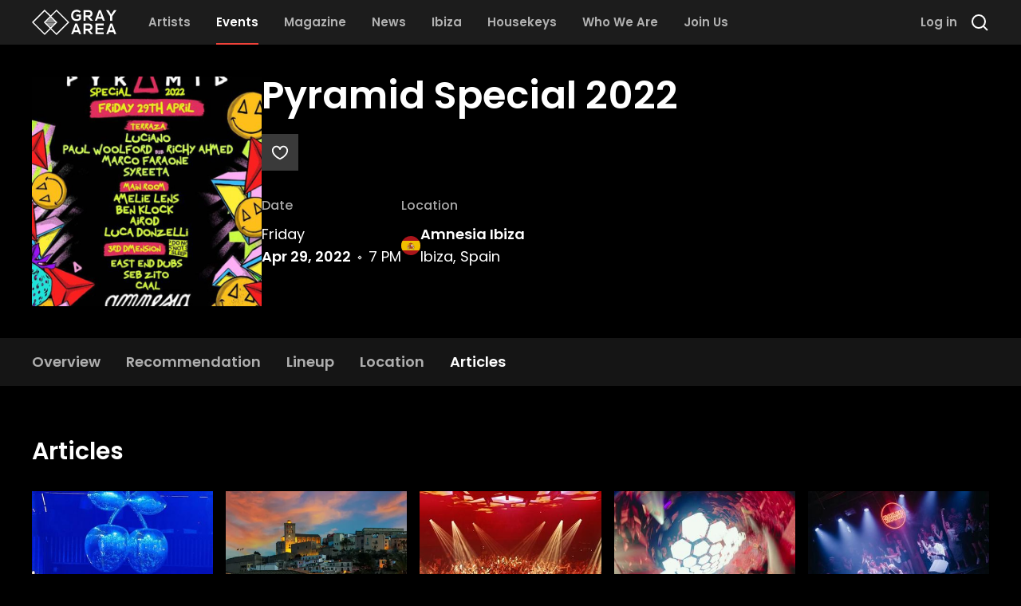

--- FILE ---
content_type: text/html; charset=utf-8
request_url: https://grayarea.co/events/pyramid-amnesia-opening-2022/articles
body_size: 55928
content:
<!DOCTYPE html><html lang="en"><head><meta charSet="utf-8"/><meta name="viewport" content="width=device-width"/><meta name="theme-color" content="#1c1c1c"/><meta name="twitter:card" content="summary_large_image"/><meta name="twitter:site" content="@entergrayarea"/><meta property="fb:app_id" content="2916223851925236"/><meta property="og:url" content="https://grayarea.co/events/pyramid-amnesia-opening-2022/articles"/><meta property="og:type" content="website"/><meta property="og:locale" content="en_US"/><meta property="og:site_name" content="Gray Area"/><link rel="canonical" href="https://grayarea.co/events/pyramid-amnesia-opening-2022/articles"/><script type="application/ld+json">{"@context":"https://schema.org","@type":"MusicEvent","@id":"https://grayarea.co/events/pyramid-amnesia-opening-2022","url":"https://grayarea.co/events/pyramid-amnesia-opening-2022","name":"Pyramid Special 2022","startDate":"2022-04-29T17:00:00.000Z","endDate":"2022-04-30T04:00:00.000Z","eventAttendanceMode":"OfflineEventAttendanceMode","location":{"@type":"Place","@id":"https://grayarea.co/venues/amnesia-ibiza","url":"https://grayarea.co/venues/amnesia-ibiza","name":"Amnesia Ibiza","address":{"@type":"PostalAddress","streetAddress":"Ctra. Ibiza a San Antonio, Km 5","addressLocality":"Ibiza","addressRegion":"Islas Baleares","addressCountry":"ES"},"latitude":38.9477346,"longitude":1.408326},"eventStatus":"EventScheduled","image":["https://cdn.sanity.io/images/pge26oqu/production/03370752d15ac10e414bad6a26db67a28304c4c6-1400x800.jpg?bg=000000&w=960&h=540&fit=fill","https://cdn.sanity.io/images/pge26oqu/production/fd6884407e00779b25c51e5c63b671cc5f946c0d-480x480.jpg?bg=000000&w=960&h=720&fit=fill","https://cdn.sanity.io/images/pge26oqu/production/fd6884407e00779b25c51e5c63b671cc5f946c0d-480x480.jpg?bg=000000&w=960&h=960&fit=fill"],"performer":[{"@type":"Person","url":"https://grayarea.co/artists/luciano","name":"Luciano"},{"@type":"Person","url":"https://grayarea.co/artists/paul-woolford","name":"Paul Woolford"},{"@type":"Person","url":"https://grayarea.co/artists/richy-ahmed","name":"Richy Ahmed"},{"@type":"Person","url":"https://grayarea.co/artists/marco-faraone","name":"Marco Faraone"},{"@type":"Person","url":"https://grayarea.co/artists/syreeta","name":"SYREETA"},{"@type":"Person","url":"https://grayarea.co/artists/amelie-lens","name":"Amelie Lens"},{"@type":"Person","url":"https://grayarea.co/artists/ben-klock","name":"Ben Klock"},{"@type":"Person","url":"https://grayarea.co/artists/luca-donzelli","name":"Luca Donzelli"},{"@type":"Person","url":"https://grayarea.co/artists/east-end-dubs","name":"East End Dubs"},{"@type":"Person","url":"https://grayarea.co/artists/seb-zito","name":"Seb Zito"},{"@type":"Person","url":"https://grayarea.co/artists/caal","name":"CAAL"}],"organizer":[],"superEvent":[],"mainEntityOfPage":{"@type":"WebPage","@id":"https://grayarea.co/events/pyramid-amnesia-opening-2022/articles"}}</script><title>Pyramid Special 2022 at Amnesia Ibiza | Gray Area</title><meta name="robots" content="index,follow"/><meta name="description" content="House music in Ibiza, Spain; April 29 at Amnesia Ibiza, with Luciano, Paul Woolford, Richy Ahmed, Marco Faraone, SYREETA, Amelie Lens, Ben Klock, Luca..."/><meta property="og:title" content="Pyramid Special 2022 at Amnesia Ibiza"/><meta property="og:description" content="House music in Ibiza, Spain; April 29 at Amnesia Ibiza, with Luciano, Paul Woolford, Richy Ahmed, Marco Faraone, SYREETA, Amelie Lens, Ben Klock, Luca Donzelli, East End Dubs, Seb Zito, and CAAL."/><meta property="og:image" content="https://cdn.sanity.io/images/pge26oqu/production/03370752d15ac10e414bad6a26db67a28304c4c6-1400x800.jpg?bg=000000&amp;w=1200&amp;h=630&amp;fit=fill"/><meta property="og:image:alt" content="&quot;Pyramid Special 2022&quot; event artwork"/><meta property="og:image:width" content="1200"/><meta property="og:image:height" content="630"/><meta name="next-head-count" content="21"/><link rel="preload" href="/_next/static/media/decf5989f4e7f901-s.p.woff2" as="font" type="font/woff2" crossorigin="anonymous" data-next-font="size-adjust"/><link rel="preload" href="/_next/static/media/2cc74b96cdc9383d-s.p.woff2" as="font" type="font/woff2" crossorigin="anonymous" data-next-font="size-adjust"/><link rel="preload" href="/_next/static/media/c99ef75952aca458-s.p.woff2" as="font" type="font/woff2" crossorigin="anonymous" data-next-font="size-adjust"/><link rel="preload" href="/_next/static/media/7c1535108079abc4-s.p.woff2" as="font" type="font/woff2" crossorigin="anonymous" data-next-font="size-adjust"/><link rel="preload" href="/_next/static/media/cf1f69a0c8aed54d-s.p.woff2" as="font" type="font/woff2" crossorigin="anonymous" data-next-font="size-adjust"/><link rel="preload" href="/_next/static/media/8f91baacbcce7392-s.p.woff2" as="font" type="font/woff2" crossorigin="anonymous" data-next-font="size-adjust"/><link rel="preload" href="/_next/static/media/f0496e21808c976b-s.p.woff2" as="font" type="font/woff2" crossorigin="anonymous" data-next-font="size-adjust"/><link rel="preload" href="/_next/static/media/4c285fdca692ea22-s.p.woff2" as="font" type="font/woff2" crossorigin="anonymous" data-next-font="size-adjust"/><link rel="preload" href="/_next/static/media/eafabf029ad39a43-s.p.woff2" as="font" type="font/woff2" crossorigin="anonymous" data-next-font="size-adjust"/><link rel="preload" href="/_next/static/media/8888a3826f4a3af4-s.p.woff2" as="font" type="font/woff2" crossorigin="anonymous" data-next-font="size-adjust"/><link rel="preload" href="/_next/static/media/0484562807a97172-s.p.woff2" as="font" type="font/woff2" crossorigin="anonymous" data-next-font="size-adjust"/><link rel="preload" href="/_next/static/media/b957ea75a84b6ea7-s.p.woff2" as="font" type="font/woff2" crossorigin="anonymous" data-next-font="size-adjust"/><link rel="preload" href="/_next/static/media/7db6c35d839a711c-s.p.woff2" as="font" type="font/woff2" crossorigin="anonymous" data-next-font="size-adjust"/><link rel="preload" href="/_next/static/media/6245472ced48d3be-s.p.woff2" as="font" type="font/woff2" crossorigin="anonymous" data-next-font="size-adjust"/><link rel="preload" href="/_next/static/css/88818a587131c78a.css" as="style"/><link rel="stylesheet" href="/_next/static/css/88818a587131c78a.css" data-n-g=""/><noscript data-n-css=""></noscript><script defer="" nomodule="" src="/_next/static/chunks/polyfills-78c92fac7aa8fdd8.js"></script><script src="/_next/static/chunks/webpack-e07b29e9733b5b95.js" defer=""></script><script src="/_next/static/chunks/framework-23c2cd448a02c41c.js" defer=""></script><script src="/_next/static/chunks/main-c6f24811c924218c.js" defer=""></script><script src="/_next/static/chunks/pages/_app-3da16d98da0acf4f.js" defer=""></script><script src="/_next/static/chunks/7d0bf13e-c496fe1c4c67076b.js" defer=""></script><script src="/_next/static/chunks/5675-78d322bddc8c6dc5.js" defer=""></script><script src="/_next/static/chunks/5300-0a7c4e77a69ffd40.js" defer=""></script><script src="/_next/static/chunks/1583-251558947c3c2049.js" defer=""></script><script src="/_next/static/chunks/1173-fb6dc55632e98973.js" defer=""></script><script src="/_next/static/chunks/7536-cbfaca0f2d83eef5.js" defer=""></script><script src="/_next/static/chunks/1152-2477f0e66237a5b6.js" defer=""></script><script src="/_next/static/chunks/4887-9ef8ab4deb7eb269.js" defer=""></script><script src="/_next/static/chunks/7694-6fd33297ec7d1122.js" defer=""></script><script src="/_next/static/chunks/7570-fb07656438f0709f.js" defer=""></script><script src="/_next/static/chunks/8362-074ced1bae985f5d.js" defer=""></script><script src="/_next/static/chunks/pages/events/%5B...slug%5D-1b134a0f59cf33ae.js" defer=""></script><script src="/_next/static/eLG2rGZo0YWaEBLcW6bg2/_buildManifest.js" defer=""></script><script src="/_next/static/eLG2rGZo0YWaEBLcW6bg2/_ssgManifest.js" defer=""></script><style id="__jsx-1158830170">html{font-family:'__Poppins_bc37b7', '__Poppins_Fallback_bc37b7'}</style></head><body><div id="__next"><div><noscript><iframe src="https://www.googletagmanager.com/ns.html?id=GTM-WL8KSXP"
height="0" width="0" style="display:none;visibility:hidden"></iframe></noscript></div><div style="position:fixed;z-index:9999;top:16px;left:16px;right:16px;bottom:16px;pointer-events:none" class="mt-14"></div><div class="jsx-1158830170 relative flex min-h-screen flex-col"><header class="px-4 sm:px-6 md:px-8 lg:px-10 [&amp;&gt;.full-width&gt;div]:mx-auto [&amp;&gt;.full-width&gt;div]:max-w-5xl [&amp;&gt;.full-width]:-mx-4 [&amp;&gt;.full-width]:px-4 [&amp;&gt;.full-width]:sm:-mx-6 [&amp;&gt;.full-width]:sm:px-6 [&amp;&gt;.full-width]:md:-mx-8 [&amp;&gt;.full-width]:md:px-8 [&amp;&gt;.full-width]:lg:-mx-10 [&amp;&gt;.full-width]:lg:px-10 [&amp;&gt;:not(.absolute,.full-width)]:mx-auto [&amp;&gt;:not(.absolute,.full-width)]:max-w-5xl top-0 z-50 h-14 w-full bg-gray-1" style="position:sticky"><nav class="flex h-full items-center justify-between"><div class="relative flex h-full items-center [&amp;_a:not(:first-child)]:mx-4 [&amp;_a:not(:first-child)]:hidden [&amp;_a:not(:first-child)]:lg:flex"><a class="mr-6" href="/"><svg class="h-8 text-white" fill="currentColor" viewBox="0 0 960 290" xmlns="http://www.w3.org/2000/svg"><g clip-path="url(#clip0_1_63)"><path d="M423.8 144.9L278.9 0L211.9 67L144.9 0L0 144.9L144.9 289.8L211.9 222.8L278.9 289.8L423.8 144.9ZM144.9 271.3L18.5 144.9L144.9 18.5L202.7 76.3L175.2 103.8H174.8V104.2L155.2 123.8H154.8V124.2L134 144.9L202.6 213.5L144.9 271.3ZM247.6 168.5H176.2L173.7 166H250.1L247.6 168.5ZM232.7 183.5H191.2L188.7 181H235.2L232.7 183.5ZM217.7 198.4H206L203.5 195.9H220.1L217.7 198.4ZM215.2 200.9L211.9 204.2L208.6 200.9H215.2ZM222.7 193.4H201.1L198.6 190.9H225.2L222.7 193.4ZM227.7 188.5H196.1L193.6 186H230.2L227.7 188.5ZM237.6 178.5H186.1L183.6 176H240.1L237.6 178.5ZM242.6 173.5H181.1L178.6 171H245.1L242.6 173.5ZM252.6 163.6H171.2L168.7 161.1H255.1L252.6 163.6ZM257.6 158.6H166.2L163.7 156.1H260L257.6 158.6ZM262.5 153.6H161.2L158.7 151.1H265L262.5 153.6ZM267.5 148.6H156.2L153.7 146.1H270L267.5 148.6ZM153.8 143.6L156.3 141.1H267.6L270.1 143.6H153.8ZM166.2 131.2H257.6L260.1 133.7H163.8L166.2 131.2ZM161.2 136.2H262.5L265 138.7H158.7L161.2 136.2ZM255.1 128.7H168.7L171.2 126.2H252.6L255.1 128.7ZM173.7 123.7L176.2 121.2H247.6L250.1 123.7H173.7ZM186.1 111.2H237.6L240.1 113.7H183.6L186.1 111.2ZM181.2 116.2H242.7L245.2 118.7H178.7L181.2 116.2ZM235.2 108.8H188.7L191.2 106.3H232.7L235.2 108.8ZM193.6 103.8L196.1 101.3H227.7L230.2 103.8H193.6ZM206.1 91.3H217.8L220.3 93.8H203.7L206.1 91.3ZM201.1 96.3H222.7L225.2 98.8H198.6L201.1 96.3ZM208.6 88.8L211.9 85.5L215.2 88.8H208.6ZM248.6 186H249.1V185.5L263.5 171.1H264V170.6L289.7 144.9L269 124.2V123.7H268.5L249.1 104.3V103.8H248.6L221.1 76.3L278.9 18.5L405.3 144.9L278.9 271.3L221.1 213.5L248.6 186Z"></path><path d="M527.7 256.9H477.7L468.8 279.8H445.4L492 158.5H513.4L560 279.8H536.5L527.7 256.9ZM502.7 186L485.6 235.6H519.9L502.7 186Z"></path><path d="M925.9 256.9H875.9L867 279.8H843.6L890.2 158.5H911.6L958.2 279.8H934.7L925.9 256.9ZM900.9 186L883.8 235.6H918.1L900.9 186Z"></path><path d="M694 279.8H666.8L631.4 239.2H609.4V279.8H586.5V158.3C605.7 158.3 625 158.5 644.2 158.5C672.8 158.7 687.9 177.7 687.9 198.7C687.9 215.3 680.3 232.1 657.2 236.8L693.9 278.2V279.8H694ZM609.4 179.8V218.6H644.2C658.8 218.6 665 208.9 665 199.2C665 189.5 658.6 179.8 644.2 179.8H609.4Z"></path><path d="M814 279.8H723.2C723.2 239.4 723.2 198.9 723.2 158.5H814V180.7H745.9V208.6H811.6V229.9H745.9V257.3H814V279.8Z"></path><path d="M540.1 35.6C532 27.8 519.8 23.5 509.2 23.5C483.2 23.5 467.4 43.3 467.4 68.2C467.4 88.1 479 108.8 509.2 108.8C518.7 108.8 527.1 106.7 536.6 99.1V77.5H505.6V57.1H557.6V108.2C545.6 121.9 530.6 130 509.2 130C463.6 130 445.1 100 445.1 68.1C445.1 34 466.4 2.39999 509.2 2.39999C525.5 2.39999 541.8 8.59999 554.3 20.9L540.1 35.6Z"></path><path d="M694 127.3H666.8L631.4 86.7H609.4V127.3H586.5V5.79999C605.7 5.79999 625 5.99999 644.2 5.99999C672.9 6.09999 688 25.2 688 46.1C688 62.7 680.4 79.5 657.3 84.2L694 125.6V127.3ZM609.4 27.3V66.1H644.2C658.8 66.1 665 56.4 665 46.7C665 37 658.6 27.3 644.2 27.3H609.4Z"></path><path d="M900.1 56.1L932.3 6.10001H959.8V7.10001L911.5 77.2V127.2H888.6V77.2L842.1 7.10001V6.10001H869.3L900.1 56.1Z"></path><path d="M796.3 104.5H746.3L737.4 127.4H714L760.6 6H782L828.6 127.3H805L796.3 104.5ZM771.3 33.5L754.2 83.1H788.5L771.3 33.5Z"></path></g><defs><clipPath id="clip0_1_63"><rect width="959.8" height="289.7" fill="white"></rect></clipPath></defs></svg></a><a class="relative flex h-full w-max items-center border-b-2 text-2xl font-semibold text-white transition-colors lg:w-auto lg:border-b-0 lg:text-[0.93rem] border-transparent lg:text-gray-4 lg:hover:text-white" href="/artists"><span>Artists</span></a><a class="relative flex h-full w-max items-center border-b-2 text-2xl font-semibold text-white transition-colors lg:w-auto lg:border-b-0 lg:text-[0.93rem] border-red lg:text-white" href="/events"><span>Events</span><div class="absolute inset-x-0 bottom-0 hidden h-0.5 bg-red lg:block"></div></a><a class="relative flex h-full w-max items-center border-b-2 text-2xl font-semibold text-white transition-colors lg:w-auto lg:border-b-0 lg:text-[0.93rem] border-transparent lg:text-gray-4 lg:hover:text-white" href="/magazine"><span>Magazine</span></a><a class="relative flex h-full w-max items-center border-b-2 text-2xl font-semibold text-white transition-colors lg:w-auto lg:border-b-0 lg:text-[0.93rem] border-transparent lg:text-gray-4 lg:hover:text-white" href="/news"><span>News</span></a><a class="relative flex h-full w-max items-center border-b-2 text-2xl font-semibold text-white transition-colors lg:w-auto lg:border-b-0 lg:text-[0.93rem] border-transparent lg:text-gray-4 lg:hover:text-white" href="/ibiza"><span>Ibiza</span></a><a class="relative flex h-full w-max items-center border-b-2 text-2xl font-semibold text-white transition-colors lg:w-auto lg:border-b-0 lg:text-[0.93rem] border-transparent lg:text-gray-4 lg:hover:text-white" href="/housekeys"><span>Housekeys</span></a><a class="relative flex h-full w-max items-center border-b-2 text-2xl font-semibold text-white transition-colors lg:w-auto lg:border-b-0 lg:text-[0.93rem] border-transparent lg:text-gray-4 lg:hover:text-white" href="/about"><span>Who We Are</span></a><a class="relative flex h-full w-max items-center border-b-2 text-2xl font-semibold text-white transition-colors lg:w-auto lg:border-b-0 lg:text-[0.93rem] border-transparent lg:text-gray-4 lg:hover:text-white" href="/register"><span>Join Us</span></a></div><div class="relative flex h-full items-center space-x-4"><button type="button" class="flex items-center w-max font-medium transition-colors flex-row bg-transparent text-white enabled:hover:text-red text-lg gap-3 p-0 order-last lg:order-none lg:hidden"><svg class="w-6 h-6" viewBox="0 0 24 24" fill="none" xmlns="http://www.w3.org/2000/svg"><path fill-rule="evenodd" clip-rule="evenodd" d="M2 4H22V6H2V4ZM2 11H22V13H2V11ZM22 18H2V20H22V18Z" fill="currentColor"></path></svg></button><button type="button" class="flex items-center w-max font-medium transition-colors flex-row bg-transparent text-white enabled:hover:text-red text-lg gap-3 p-0"><svg class="w-6 h-6" viewBox="0 0 24 24" fill="none" xmlns="http://www.w3.org/2000/svg"><path d="M19 11C19 15.4183 15.4183 19 11 19C6.58172 19 3 15.4183 3 11C3 6.58172 6.58172 3 11 3C15.4183 3 19 6.58172 19 11Z" stroke="currentColor" stroke-width="2"></path><path d="M17 17L22 22" stroke="currentColor" stroke-width="2" stroke-linejoin="round"></path></svg></button></div></nav></header><div class="jsx-1158830170 h-full w-full flex-grow"><script>self.__wrap_n=self.__wrap_n||(self.CSS&&CSS.supports("text-wrap","balance")?1:2);self.__wrap_b=(t,n,e)=>{e=e||document.querySelector(`[data-br="${t}"]`);let s=e.parentElement,r=O=>e.style.maxWidth=O+"px";e.style.maxWidth="";let o=s.clientWidth,u=s.clientHeight,a=o/2-.25,l=o+.5,d;if(o){for(r(a),a=Math.max(e.scrollWidth,a);a+1<l;)d=Math.round((a+l)/2),r(d),s.clientHeight===u?l=d:a=d;r(l*n+o*(1-n))}e.__wrap_o||(typeof ResizeObserver!="undefined"?(e.__wrap_o=new ResizeObserver(()=>{self.__wrap_b(0,+e.dataset.brr,e)})).observe(s):process.env.NODE_ENV==="development"&&console.warn("The browser you are using does not support the ResizeObserver API. Please consider add polyfill for this API to avoid potential layout shifts or upgrade your browser. Read more: https://github.com/shuding/react-wrap-balancer#browser-support-information"))};</script><main id="page-content" class="jsx-1158830170"><div class="relative w-full overflow-hidden"><div class="absolute inset-0 scale-110 bg-cover bg-center blur-lg" style="background-image:linear-gradient(180deg, rgba(0, 0, 0, 0.5) 57%, #000000 100%), url([data-uri])"></div><div class="px-4 sm:px-6 md:px-8 lg:px-10 [&amp;&gt;.full-width&gt;div]:mx-auto [&amp;&gt;.full-width&gt;div]:max-w-5xl [&amp;&gt;.full-width]:-mx-4 [&amp;&gt;.full-width]:px-4 [&amp;&gt;.full-width]:sm:-mx-6 [&amp;&gt;.full-width]:sm:px-6 [&amp;&gt;.full-width]:md:-mx-8 [&amp;&gt;.full-width]:md:px-8 [&amp;&gt;.full-width]:lg:-mx-10 [&amp;&gt;.full-width]:lg:px-10 [&amp;&gt;:not(.absolute,.full-width)]:mx-auto [&amp;&gt;:not(.absolute,.full-width)]:max-w-5xl relative my-6 md:my-10"><div class="flex flex-col gap-2 md:flex-row md:gap-8"><div class="flex-shrink-0"><div class="w-full aspect-square sm:w-72"><img alt="Pyramid Special 2022 event artwork" loading="lazy" width="400" height="400" decoding="async" data-nimg="1" class="relative" style="color:transparent;background-size:cover;background-position:50% 50%;background-repeat:no-repeat;background-image:url(&quot;data:image/svg+xml;charset=utf-8,%3Csvg xmlns=&#x27;http%3A//www.w3.org/2000/svg&#x27; viewBox=&#x27;0 0 400 400&#x27;%3E%3Cfilter id=&#x27;b&#x27; color-interpolation-filters=&#x27;sRGB&#x27;%3E%3CfeGaussianBlur stdDeviation=&#x27;20&#x27;/%3E%3CfeComponentTransfer%3E%3CfeFuncA type=&#x27;discrete&#x27; tableValues=&#x27;1 1&#x27;/%3E%3C/feComponentTransfer%3E%%3C/filter%3E%3Cimage preserveAspectRatio=&#x27;none&#x27; filter=&#x27;url(%23b)&#x27; x=&#x27;0&#x27; y=&#x27;0&#x27; height=&#x27;100%25&#x27; width=&#x27;100%25&#x27; href=&#x27;[data-uri]&#x27;/%3E%3C/svg%3E&quot;)" srcSet="https://cdn.sanity.io/images/pge26oqu/production/fd6884407e00779b25c51e5c63b671cc5f946c0d-480x480.jpg?w=640&amp;h=640 1x, https://cdn.sanity.io/images/pge26oqu/production/fd6884407e00779b25c51e5c63b671cc5f946c0d-480x480.jpg?w=828&amp;h=828 2x" src="https://cdn.sanity.io/images/pge26oqu/production/fd6884407e00779b25c51e5c63b671cc5f946c0d-480x480.jpg?w=828&amp;h=828"/></div></div><div><div class="flex flex-col gap-2 md:flex-row md:items-center md:gap-8"><div class="flex flex-col"><h1 class="text-3xl font-semibold text-white sm:text-5xl">Pyramid Special 2022</h1><div class="mt-4 flex flex-wrap gap-4 md:mt-6"><button type="button" class="flex items-center w-max font-medium flex-row bg-gray-2 text-white enabled:hover:text-gray-4 text-base py-3 gap-3 group px-3 transition-all"><svg class="h-[1.375rem] w-[1.375rem] transition-all fill-transparent text-white group-hover:text-red" viewBox="0 0 24 24" fill="currentColor" xmlns="http://www.w3.org/2000/svg"><path d="M20.8338 5.99365C17.8576 2.13122 12.0004 4.41029 12.0004 8.33271C12.0004 4.41029 6.14282 2.13103 3.16622 5.99365C0.0898281 9.98682 3.12202 16.9818 12.0002 21C20.878 16.9818 23.9102 9.98682 20.8338 5.99365Z" stroke="currentColor" stroke-width="2" stroke-linecap="round"></path></svg></button></div></div></div><div class="mt-4 flex flex-wrap items-start gap-x-8 gap-y-2 text-white md:mt-8"><div><div class="mb-2.5 text-xs font-medium text-gray-4 sm:text-base">Date</div><div class="font-semibold sm:text-lg"><span class="font-normal">Friday</span><div class="space-x-2 font-normal"><span class="font-semibold">Apr 29, 2022</span><svg class="inline h-1.5 w-1.5" viewBox="0 0 6 7" fill="none" xmlns="http://www.w3.org/2000/svg"><path d="M3 5.65147L5.15147 3.5L3 1.34853L0.848528 3.5L3 5.65147Z" stroke="currentColor" stroke-width="1.2"></path></svg><span>7 PM</span></div></div></div><div><div class="mb-2.5 text-xs font-medium text-gray-4 sm:text-base">Location</div><div class="font-semibold sm:text-lg flex items-center gap-4"><img alt="Spain" loading="lazy" width="24" height="24" decoding="async" data-nimg="1" class="overflow-hidden rounded-full" style="color:transparent" src="/images/flags/es.svg"/><div><a href="/venues/amnesia-ibiza">Amnesia Ibiza</a><p class="font-normal">Ibiza, Spain</p></div></div></div></div></div></div></div></div><div id="entity-header-nav"></div><div class="sticky top-14 z-30 bg-gray-1/[.75] backdrop-blur-2xl"><div class="px-4 sm:px-6 md:px-8 lg:px-10 [&amp;&gt;.full-width&gt;div]:mx-auto [&amp;&gt;.full-width&gt;div]:max-w-5xl [&amp;&gt;.full-width]:-mx-4 [&amp;&gt;.full-width]:px-4 [&amp;&gt;.full-width]:sm:-mx-6 [&amp;&gt;.full-width]:sm:px-6 [&amp;&gt;.full-width]:md:-mx-8 [&amp;&gt;.full-width]:md:px-8 [&amp;&gt;.full-width]:lg:-mx-10 [&amp;&gt;.full-width]:lg:px-10 [&amp;&gt;:not(.absolute,.full-width)]:mx-auto [&amp;&gt;:not(.absolute,.full-width)]:max-w-5xl"><div class="flex items-center gap-4"><div class="flex w-full flex-col gap-2 pt-4"><div class="embla relative -mx-4 md:mx-0"><div class="absolute inset-y-0 left-0 z-10 h-full w-4 bg-gradient-to-r from-gray-1 transition-opacity sm:opacity-0"></div><div class="embla__viewport w-full overflow-hidden px-4 md:px-0"><nav class="embla__container flex items-center space-x-8"><a href="/events/pyramid-amnesia-opening-2022" class="embla__slide relative block flex-shrink-0 pb-4 font-semibold transition-colors border-transparent text-gray-4 hover:text-white sm:text-lg" style="flex:0 0 auto;min-width:0"><span>Overview</span></a><a href="/events/pyramid-amnesia-opening-2022/recommendation" class="embla__slide relative block flex-shrink-0 pb-4 font-semibold transition-colors border-transparent text-gray-4 hover:text-white sm:text-lg" style="flex:0 0 auto;min-width:0"><span>Recommendation</span></a><a href="/events/pyramid-amnesia-opening-2022/lineup" class="embla__slide relative block flex-shrink-0 pb-4 font-semibold transition-colors border-transparent text-gray-4 hover:text-white sm:text-lg" style="flex:0 0 auto;min-width:0"><span>Lineup</span></a><a href="/events/pyramid-amnesia-opening-2022/location" class="embla__slide relative block flex-shrink-0 pb-4 font-semibold transition-colors border-transparent text-gray-4 hover:text-white sm:text-lg" style="flex:0 0 auto;min-width:0"><span>Location</span></a><a href="/events/pyramid-amnesia-opening-2022/articles" class="embla__slide relative block flex-shrink-0 pb-4 font-semibold transition-colors border-red text-white sm:text-lg" style="flex:0 0 auto;min-width:0"><span>Articles</span></a></nav></div><div class="absolute inset-y-0 right-0 z-10 h-full w-4 bg-gradient-to-l from-gray-1 transition-opacity sm:opacity-100"></div></div></div></div></div></div><div class="px-4 sm:px-6 md:px-8 lg:px-10 [&amp;&gt;.full-width&gt;div]:mx-auto [&amp;&gt;.full-width&gt;div]:max-w-5xl [&amp;&gt;.full-width]:-mx-4 [&amp;&gt;.full-width]:px-4 [&amp;&gt;.full-width]:sm:-mx-6 [&amp;&gt;.full-width]:sm:px-6 [&amp;&gt;.full-width]:md:-mx-8 [&amp;&gt;.full-width]:md:px-8 [&amp;&gt;.full-width]:lg:-mx-10 [&amp;&gt;.full-width]:lg:px-10 [&amp;&gt;:not(.absolute,.full-width)]:mx-auto [&amp;&gt;:not(.absolute,.full-width)]:max-w-5xl mb-16 mt-10"><div class=""><div class="my-16"><div class="mb-5 flex flex-wrap items-center justify-between gap-x-8 gap-y-2 empty:hidden md:mb-8"><div class="mb-5 space-y-4 md:mb-8 !mb-0"><h2 class="font-semibold text-white text-2xl sm:text-3xl">Articles</h2></div></div><div class="relative -mx-4 w-screen md:w-auto hidden md:hidden lg:hidden"><div class="absolute inset-y-0 left-0 z-10 hidden w-4 bg-gradient-to-r from-black lg:block"></div><div class="absolute inset-y-0 right-0 z-10 hidden w-4 bg-gradient-to-l from-black lg:block"></div><div class="embla__viewport relative overflow-hidden pl-4 md:pl-0 md:pr-4"><div class="embla__container flex gap-4"><div class="embla__slide slide group flex-shrink-0 md:ml-4" style="opacity:1"><div class="relative block w-full group-[.slide]:w-[160px] group-[.slide]:sm:w-[212px]"><a href="/magazine/ibiza-2025-round-up-the-good-the-bad-and-the-unexpected"><div><img alt="" loading="lazy" width="350" height="350" decoding="async" data-nimg="1" class="relative" style="color:transparent;background-size:cover;background-position:50% 50%;background-repeat:no-repeat;background-image:url(&quot;data:image/svg+xml;charset=utf-8,%3Csvg xmlns=&#x27;http%3A//www.w3.org/2000/svg&#x27; viewBox=&#x27;0 0 350 350&#x27;%3E%3Cfilter id=&#x27;b&#x27; color-interpolation-filters=&#x27;sRGB&#x27;%3E%3CfeGaussianBlur stdDeviation=&#x27;20&#x27;/%3E%3CfeComponentTransfer%3E%3CfeFuncA type=&#x27;discrete&#x27; tableValues=&#x27;1 1&#x27;/%3E%3C/feComponentTransfer%3E%%3C/filter%3E%3Cimage preserveAspectRatio=&#x27;none&#x27; filter=&#x27;url(%23b)&#x27; x=&#x27;0&#x27; y=&#x27;0&#x27; height=&#x27;100%25&#x27; width=&#x27;100%25&#x27; href=&#x27;[data-uri]&#x27;/%3E%3C/svg%3E&quot;)" srcSet="https://cdn.sanity.io/images/pge26oqu/production/f0f1814a8305626236947eb854053f41994fe696-2245x1587.jpg?rect=330,0,1587,1587&amp;w=384&amp;h=384 1x, https://cdn.sanity.io/images/pge26oqu/production/f0f1814a8305626236947eb854053f41994fe696-2245x1587.jpg?rect=330,0,1587,1587&amp;w=750&amp;h=750 2x" src="https://cdn.sanity.io/images/pge26oqu/production/f0f1814a8305626236947eb854053f41994fe696-2245x1587.jpg?rect=330,0,1587,1587&amp;w=750&amp;h=750"/></div></a><div class="flex flex-col justify-between space-y-2 py-3"><a href="/magazine/ibiza-2025-round-up-the-good-the-bad-and-the-unexpected"><div><p class="mb-1 text-xs font-semibold text-white">Magazine</p><p class="text-sm text-white sm:text-base sm:leading-tight"><span data-br=":R1386ntqlr6:" data-brr="1" style="display:inline-block;vertical-align:top;text-decoration:inherit;text-wrap:balance">Ibiza 2025 Round Up: The Good, The Bad &amp; The Unexpected</span><script>self.__wrap_n!=1&&self.__wrap_b(":R1386ntqlr6:",1)</script></p></div></a><a class="flex items-center space-x-2" href="/authors/tiffany-barrett"><p class="text-gray-4 text-sm">Tiffany Barrett</p></a><p class="text-xs text-gray-4">5<!-- --> min read</p><p class="mt-2 max-w-full text-xs text-gray-4"><a class="text-white underline opacity-90 transition-opacity hover:text-white hover:opacity-100" href="/venues/amnesia-ibiza">Amnesia Ibiza</a> is mentioned</p></div></div></div><div class="embla__slide slide group flex-shrink-0" style="opacity:1"><div class="relative block w-full group-[.slide]:w-[160px] group-[.slide]:sm:w-[212px]"><a href="/magazine/what-happens-in-ibiza-off-season"><div><img alt="" loading="lazy" width="350" height="350" decoding="async" data-nimg="1" class="relative" style="color:transparent;background-size:cover;background-position:50% 50%;background-repeat:no-repeat;background-image:url(&quot;data:image/svg+xml;charset=utf-8,%3Csvg xmlns=&#x27;http%3A//www.w3.org/2000/svg&#x27; viewBox=&#x27;0 0 350 350&#x27;%3E%3Cfilter id=&#x27;b&#x27; color-interpolation-filters=&#x27;sRGB&#x27;%3E%3CfeGaussianBlur stdDeviation=&#x27;20&#x27;/%3E%3CfeComponentTransfer%3E%3CfeFuncA type=&#x27;discrete&#x27; tableValues=&#x27;1 1&#x27;/%3E%3C/feComponentTransfer%3E%%3C/filter%3E%3Cimage preserveAspectRatio=&#x27;none&#x27; filter=&#x27;url(%23b)&#x27; x=&#x27;0&#x27; y=&#x27;0&#x27; height=&#x27;100%25&#x27; width=&#x27;100%25&#x27; href=&#x27;[data-uri]&#x27;/%3E%3C/svg%3E&quot;)" srcSet="https://cdn.sanity.io/images/pge26oqu/production/47d0d21712a7b42e349d97f0a405caa9958c43b8-1800x1200.webp?rect=300,0,1200,1200&amp;w=384&amp;h=384 1x, https://cdn.sanity.io/images/pge26oqu/production/47d0d21712a7b42e349d97f0a405caa9958c43b8-1800x1200.webp?rect=300,0,1200,1200&amp;w=750&amp;h=750 2x" src="https://cdn.sanity.io/images/pge26oqu/production/47d0d21712a7b42e349d97f0a405caa9958c43b8-1800x1200.webp?rect=300,0,1200,1200&amp;w=750&amp;h=750"/></div></a><div class="flex flex-col justify-between space-y-2 py-3"><a href="/magazine/what-happens-in-ibiza-off-season"><div><p class="mb-1 text-xs font-semibold text-white">Magazine</p><p class="text-sm text-white sm:text-base sm:leading-tight"><span data-br=":R138antqlr6:" data-brr="1" style="display:inline-block;vertical-align:top;text-decoration:inherit;text-wrap:balance">What Happens in Ibiza Off-Season?</span><script>self.__wrap_n!=1&&self.__wrap_b(":R138antqlr6:",1)</script></p></div></a><a class="flex items-center space-x-2" href="/authors/tiffany-barrett"><p class="text-gray-4 text-sm">Tiffany Barrett</p></a><p class="text-xs text-gray-4">6<!-- --> min read</p><p class="mt-2 max-w-full text-xs text-gray-4"><a class="text-white underline opacity-90 transition-opacity hover:text-white hover:opacity-100" href="/venues/amnesia-ibiza">Amnesia Ibiza</a> is mentioned</p></div></div></div><div class="embla__slide slide group flex-shrink-0" style="opacity:1"><div class="relative block w-full group-[.slide]:w-[160px] group-[.slide]:sm:w-[212px]"><a href="/magazine/october-s-parties-in-ibiza-part-1"><div><img alt="" loading="lazy" width="350" height="350" decoding="async" data-nimg="1" class="relative" style="color:transparent;background-size:cover;background-position:50% 50%;background-repeat:no-repeat;background-image:url(&quot;data:image/svg+xml;charset=utf-8,%3Csvg xmlns=&#x27;http%3A//www.w3.org/2000/svg&#x27; viewBox=&#x27;0 0 350 350&#x27;%3E%3Cfilter id=&#x27;b&#x27; color-interpolation-filters=&#x27;sRGB&#x27;%3E%3CfeGaussianBlur stdDeviation=&#x27;20&#x27;/%3E%3CfeComponentTransfer%3E%3CfeFuncA type=&#x27;discrete&#x27; tableValues=&#x27;1 1&#x27;/%3E%3C/feComponentTransfer%3E%%3C/filter%3E%3Cimage preserveAspectRatio=&#x27;none&#x27; filter=&#x27;url(%23b)&#x27; x=&#x27;0&#x27; y=&#x27;0&#x27; height=&#x27;100%25&#x27; width=&#x27;100%25&#x27; href=&#x27;[data-uri]&#x27;/%3E%3C/svg%3E&quot;)" srcSet="https://cdn.sanity.io/images/pge26oqu/production/a5b0fae94ef83ed596825826301131fbc92d4af4-1500x1000.jpg?rect=250,0,1000,1000&amp;w=384&amp;h=384 1x, https://cdn.sanity.io/images/pge26oqu/production/a5b0fae94ef83ed596825826301131fbc92d4af4-1500x1000.jpg?rect=250,0,1000,1000&amp;w=750&amp;h=750 2x" src="https://cdn.sanity.io/images/pge26oqu/production/a5b0fae94ef83ed596825826301131fbc92d4af4-1500x1000.jpg?rect=250,0,1000,1000&amp;w=750&amp;h=750"/></div></a><div class="flex flex-col justify-between space-y-2 py-3"><a href="/magazine/october-s-parties-in-ibiza-part-1"><div><p class="mb-1 text-xs font-semibold text-white">Magazine</p><p class="text-sm text-white sm:text-base sm:leading-tight"><span data-br=":R138entqlr6:" data-brr="1" style="display:inline-block;vertical-align:top;text-decoration:inherit;text-wrap:balance">October&#x27;s Parties in Ibiza (Part 1)</span><script>self.__wrap_n!=1&&self.__wrap_b(":R138entqlr6:",1)</script></p></div></a><a class="flex items-center space-x-2" href="/authors/tiffany-barrett"><p class="text-gray-4 text-sm">Tiffany Barrett</p></a><p class="text-xs text-gray-4">6<!-- --> min read</p><p class="mt-2 max-w-full text-xs text-gray-4"><a class="text-white underline opacity-90 transition-opacity hover:text-white hover:opacity-100" href="/venues/amnesia-ibiza">Amnesia Ibiza</a> is mentioned</p></div></div></div><div class="embla__slide slide group flex-shrink-0" style="opacity:1"><div class="relative block w-full group-[.slide]:w-[160px] group-[.slide]:sm:w-[212px]"><a href="/magazine/this-week-s-parties-in-ibiza-october-2-8"><div><img alt="" loading="lazy" width="350" height="350" decoding="async" data-nimg="1" class="relative" style="color:transparent;background-size:cover;background-position:50% 50%;background-repeat:no-repeat;background-image:url(&quot;data:image/svg+xml;charset=utf-8,%3Csvg xmlns=&#x27;http%3A//www.w3.org/2000/svg&#x27; viewBox=&#x27;0 0 350 350&#x27;%3E%3Cfilter id=&#x27;b&#x27; color-interpolation-filters=&#x27;sRGB&#x27;%3E%3CfeGaussianBlur stdDeviation=&#x27;20&#x27;/%3E%3CfeComponentTransfer%3E%3CfeFuncA type=&#x27;discrete&#x27; tableValues=&#x27;1 1&#x27;/%3E%3C/feComponentTransfer%3E%%3C/filter%3E%3Cimage preserveAspectRatio=&#x27;none&#x27; filter=&#x27;url(%23b)&#x27; x=&#x27;0&#x27; y=&#x27;0&#x27; height=&#x27;100%25&#x27; width=&#x27;100%25&#x27; href=&#x27;[data-uri]&#x27;/%3E%3C/svg%3E&quot;)" srcSet="https://cdn.sanity.io/images/pge26oqu/production/606b8b2ecfcd389494eef26eee72038ecb2e1330-1500x1000.jpg?rect=250,0,1000,1000&amp;w=384&amp;h=384 1x, https://cdn.sanity.io/images/pge26oqu/production/606b8b2ecfcd389494eef26eee72038ecb2e1330-1500x1000.jpg?rect=250,0,1000,1000&amp;w=750&amp;h=750 2x" src="https://cdn.sanity.io/images/pge26oqu/production/606b8b2ecfcd389494eef26eee72038ecb2e1330-1500x1000.jpg?rect=250,0,1000,1000&amp;w=750&amp;h=750"/></div></a><div class="flex flex-col justify-between space-y-2 py-3"><a href="/magazine/this-week-s-parties-in-ibiza-october-2-8"><div><p class="mb-1 text-xs font-semibold text-white">Magazine</p><p class="text-sm text-white sm:text-base sm:leading-tight"><span data-br=":R138intqlr6:" data-brr="1" style="display:inline-block;vertical-align:top;text-decoration:inherit;text-wrap:balance">This Week’s Parties in Ibiza (October 2 - 8)</span><script>self.__wrap_n!=1&&self.__wrap_b(":R138intqlr6:",1)</script></p></div></a><a class="flex items-center space-x-2" href="/authors/tiffany-barrett"><p class="text-gray-4 text-sm">Tiffany Barrett</p></a><p class="text-xs text-gray-4">7<!-- --> min read</p><p class="mt-2 max-w-full text-xs text-gray-4"><a class="text-white underline opacity-90 transition-opacity hover:text-white hover:opacity-100" href="/venues/amnesia-ibiza">Amnesia Ibiza</a> is mentioned</p></div></div></div><div class="embla__slide slide group flex-shrink-0" style="opacity:1"><div class="relative block w-full group-[.slide]:w-[160px] group-[.slide]:sm:w-[212px]"><a href="/magazine/the-best-boiler-room-sets-ever-filmed-in-ibiza"><div><img alt="" loading="lazy" width="350" height="350" decoding="async" data-nimg="1" class="relative" style="color:transparent;background-size:cover;background-position:50% 50%;background-repeat:no-repeat;background-image:url(&quot;data:image/svg+xml;charset=utf-8,%3Csvg xmlns=&#x27;http%3A//www.w3.org/2000/svg&#x27; viewBox=&#x27;0 0 350 350&#x27;%3E%3Cfilter id=&#x27;b&#x27; color-interpolation-filters=&#x27;sRGB&#x27;%3E%3CfeGaussianBlur stdDeviation=&#x27;20&#x27;/%3E%3CfeComponentTransfer%3E%3CfeFuncA type=&#x27;discrete&#x27; tableValues=&#x27;1 1&#x27;/%3E%3C/feComponentTransfer%3E%%3C/filter%3E%3Cimage preserveAspectRatio=&#x27;none&#x27; filter=&#x27;url(%23b)&#x27; x=&#x27;0&#x27; y=&#x27;0&#x27; height=&#x27;100%25&#x27; width=&#x27;100%25&#x27; href=&#x27;[data-uri]&#x27;/%3E%3C/svg%3E&quot;)" srcSet="https://cdn.sanity.io/images/pge26oqu/production/a1b4292d40a77662ddbf81ab687ed3007cd00a47-1500x1000.jpg?rect=250,0,1000,1000&amp;w=384&amp;h=384 1x, https://cdn.sanity.io/images/pge26oqu/production/a1b4292d40a77662ddbf81ab687ed3007cd00a47-1500x1000.jpg?rect=250,0,1000,1000&amp;w=750&amp;h=750 2x" src="https://cdn.sanity.io/images/pge26oqu/production/a1b4292d40a77662ddbf81ab687ed3007cd00a47-1500x1000.jpg?rect=250,0,1000,1000&amp;w=750&amp;h=750"/></div></a><div class="flex flex-col justify-between space-y-2 py-3"><a href="/magazine/the-best-boiler-room-sets-ever-filmed-in-ibiza"><div><p class="mb-1 text-xs font-semibold text-white">Magazine</p><p class="text-sm text-white sm:text-base sm:leading-tight"><span data-br=":R138mntqlr6:" data-brr="1" style="display:inline-block;vertical-align:top;text-decoration:inherit;text-wrap:balance">The Best Boiler Room Sets Ever Filmed in Ibiza</span><script>self.__wrap_n!=1&&self.__wrap_b(":R138mntqlr6:",1)</script></p></div></a><a class="flex items-center space-x-2" href="/authors/tiffany-barrett"><p class="text-gray-4 text-sm">Tiffany Barrett</p></a><p class="text-xs text-gray-4">8<!-- --> min read</p><p class="mt-2 max-w-full text-xs text-gray-4"><a class="text-white underline opacity-90 transition-opacity hover:text-white hover:opacity-100" href="/venues/amnesia-ibiza">Amnesia Ibiza</a> is mentioned</p></div></div></div><div class="embla__slide slide group flex-shrink-0" style="opacity:1"><div class="relative block w-full group-[.slide]:w-[160px] group-[.slide]:sm:w-[212px]"><a href="/magazine/what-made-manumission-the-wildest-party-ibiza-s-ever-seen"><div><img alt="" loading="lazy" width="350" height="350" decoding="async" data-nimg="1" class="relative" style="color:transparent;background-size:cover;background-position:50% 50%;background-repeat:no-repeat;background-image:url(&quot;data:image/svg+xml;charset=utf-8,%3Csvg xmlns=&#x27;http%3A//www.w3.org/2000/svg&#x27; viewBox=&#x27;0 0 350 350&#x27;%3E%3Cfilter id=&#x27;b&#x27; color-interpolation-filters=&#x27;sRGB&#x27;%3E%3CfeGaussianBlur stdDeviation=&#x27;20&#x27;/%3E%3CfeComponentTransfer%3E%3CfeFuncA type=&#x27;discrete&#x27; tableValues=&#x27;1 1&#x27;/%3E%3C/feComponentTransfer%3E%%3C/filter%3E%3Cimage preserveAspectRatio=&#x27;none&#x27; filter=&#x27;url(%23b)&#x27; x=&#x27;0&#x27; y=&#x27;0&#x27; height=&#x27;100%25&#x27; width=&#x27;100%25&#x27; href=&#x27;[data-uri]&#x27;/%3E%3C/svg%3E&quot;)" srcSet="https://cdn.sanity.io/images/pge26oqu/production/d08ec5064bcbc781d9ff6674f3ff1b2ded6b356f-640x432.jpg?rect=104,0,432,432&amp;w=384&amp;h=384 1x, https://cdn.sanity.io/images/pge26oqu/production/d08ec5064bcbc781d9ff6674f3ff1b2ded6b356f-640x432.jpg?rect=104,0,432,432&amp;w=750&amp;h=750 2x" src="https://cdn.sanity.io/images/pge26oqu/production/d08ec5064bcbc781d9ff6674f3ff1b2ded6b356f-640x432.jpg?rect=104,0,432,432&amp;w=750&amp;h=750"/></div></a><div class="flex flex-col justify-between space-y-2 py-3"><a href="/magazine/what-made-manumission-the-wildest-party-ibiza-s-ever-seen"><div><p class="mb-1 text-xs font-semibold text-white">Magazine</p><p class="text-sm text-white sm:text-base sm:leading-tight"><span data-br=":R138qntqlr6:" data-brr="1" style="display:inline-block;vertical-align:top;text-decoration:inherit;text-wrap:balance">What Made Manumission the Wildest Party Ibiza’s Ever Seen?</span><script>self.__wrap_n!=1&&self.__wrap_b(":R138qntqlr6:",1)</script></p></div></a><a class="flex items-center space-x-2" href="/authors/tiffany-barrett"><p class="text-gray-4 text-sm">Tiffany Barrett</p></a><p class="text-xs text-gray-4">7<!-- --> min read</p><p class="mt-2 max-w-full text-xs text-gray-4"><a class="text-white underline opacity-90 transition-opacity hover:text-white hover:opacity-100" href="/venues/amnesia-ibiza">Amnesia Ibiza</a> is mentioned</p></div></div></div><div class="embla__slide slide group flex-shrink-0" style="opacity:1"><div class="relative block w-full group-[.slide]:w-[160px] group-[.slide]:sm:w-[212px]"><a href="/magazine/ibiza-closing-parties-part-2"><div><img alt="" loading="lazy" width="350" height="350" decoding="async" data-nimg="1" class="relative" style="color:transparent;background-size:cover;background-position:50% 50%;background-repeat:no-repeat;background-image:url(&quot;data:image/svg+xml;charset=utf-8,%3Csvg xmlns=&#x27;http%3A//www.w3.org/2000/svg&#x27; viewBox=&#x27;0 0 350 350&#x27;%3E%3Cfilter id=&#x27;b&#x27; color-interpolation-filters=&#x27;sRGB&#x27;%3E%3CfeGaussianBlur stdDeviation=&#x27;20&#x27;/%3E%3CfeComponentTransfer%3E%3CfeFuncA type=&#x27;discrete&#x27; tableValues=&#x27;1 1&#x27;/%3E%3C/feComponentTransfer%3E%%3C/filter%3E%3Cimage preserveAspectRatio=&#x27;none&#x27; filter=&#x27;url(%23b)&#x27; x=&#x27;0&#x27; y=&#x27;0&#x27; height=&#x27;100%25&#x27; width=&#x27;100%25&#x27; href=&#x27;[data-uri]&#x27;/%3E%3C/svg%3E&quot;)" srcSet="https://cdn.sanity.io/images/pge26oqu/production/fb40b2d0706597f1fdb1aa1439a711832c84deb6-1500x1001.jpg?rect=250,0,1001,1001&amp;w=384&amp;h=384 1x, https://cdn.sanity.io/images/pge26oqu/production/fb40b2d0706597f1fdb1aa1439a711832c84deb6-1500x1001.jpg?rect=250,0,1001,1001&amp;w=750&amp;h=750 2x" src="https://cdn.sanity.io/images/pge26oqu/production/fb40b2d0706597f1fdb1aa1439a711832c84deb6-1500x1001.jpg?rect=250,0,1001,1001&amp;w=750&amp;h=750"/></div></a><div class="flex flex-col justify-between space-y-2 py-3"><a href="/magazine/ibiza-closing-parties-part-2"><div><p class="mb-1 text-xs font-semibold text-white">Magazine</p><p class="text-sm text-white sm:text-base sm:leading-tight"><span data-br=":R138untqlr6:" data-brr="1" style="display:inline-block;vertical-align:top;text-decoration:inherit;text-wrap:balance">Ibiza Closing Parties (Part 2)</span><script>self.__wrap_n!=1&&self.__wrap_b(":R138untqlr6:",1)</script></p></div></a><a class="flex items-center space-x-2" href="/authors/tiffany-barrett"><p class="text-gray-4 text-sm">Tiffany Barrett</p></a><p class="text-xs text-gray-4">6<!-- --> min read</p><p class="mt-2 max-w-full text-xs text-gray-4"><a class="text-white underline opacity-90 transition-opacity hover:text-white hover:opacity-100" href="/venues/amnesia-ibiza">Amnesia Ibiza</a> is mentioned</p></div></div></div><div class="embla__slide slide group flex-shrink-0" style="opacity:1"><div class="relative block w-full group-[.slide]:w-[160px] group-[.slide]:sm:w-[212px]"><a href="/magazine/ibiza-closing-parties-part-1"><div><img alt="" loading="lazy" width="350" height="350" decoding="async" data-nimg="1" class="relative" style="color:transparent;background-size:cover;background-position:50% 50%;background-repeat:no-repeat;background-image:url(&quot;data:image/svg+xml;charset=utf-8,%3Csvg xmlns=&#x27;http%3A//www.w3.org/2000/svg&#x27; viewBox=&#x27;0 0 350 350&#x27;%3E%3Cfilter id=&#x27;b&#x27; color-interpolation-filters=&#x27;sRGB&#x27;%3E%3CfeGaussianBlur stdDeviation=&#x27;20&#x27;/%3E%3CfeComponentTransfer%3E%3CfeFuncA type=&#x27;discrete&#x27; tableValues=&#x27;1 1&#x27;/%3E%3C/feComponentTransfer%3E%%3C/filter%3E%3Cimage preserveAspectRatio=&#x27;none&#x27; filter=&#x27;url(%23b)&#x27; x=&#x27;0&#x27; y=&#x27;0&#x27; height=&#x27;100%25&#x27; width=&#x27;100%25&#x27; href=&#x27;[data-uri]&#x27;/%3E%3C/svg%3E&quot;)" srcSet="https://cdn.sanity.io/images/pge26oqu/production/91d00be4b7fea3a45d7bacd3016dd2083a16a189-1500x1000.jpg?rect=250,0,1000,1000&amp;w=384&amp;h=384 1x, https://cdn.sanity.io/images/pge26oqu/production/91d00be4b7fea3a45d7bacd3016dd2083a16a189-1500x1000.jpg?rect=250,0,1000,1000&amp;w=750&amp;h=750 2x" src="https://cdn.sanity.io/images/pge26oqu/production/91d00be4b7fea3a45d7bacd3016dd2083a16a189-1500x1000.jpg?rect=250,0,1000,1000&amp;w=750&amp;h=750"/></div></a><div class="flex flex-col justify-between space-y-2 py-3"><a href="/magazine/ibiza-closing-parties-part-1"><div><p class="mb-1 text-xs font-semibold text-white">Magazine</p><p class="text-sm text-white sm:text-base sm:leading-tight"><span data-br=":R1392ntqlr6:" data-brr="1" style="display:inline-block;vertical-align:top;text-decoration:inherit;text-wrap:balance">Ibiza Closing Parties (Part 1)</span><script>self.__wrap_n!=1&&self.__wrap_b(":R1392ntqlr6:",1)</script></p></div></a><a class="flex items-center space-x-2" href="/authors/tiffany-barrett"><p class="text-gray-4 text-sm">Tiffany Barrett</p></a><p class="text-xs text-gray-4">7<!-- --> min read</p><p class="mt-2 max-w-full text-xs text-gray-4"><a class="text-white underline opacity-90 transition-opacity hover:text-white hover:opacity-100" href="/venues/amnesia-ibiza">Amnesia Ibiza</a> is mentioned</p></div></div></div><div class="embla__slide slide group flex-shrink-0" style="opacity:1"><div class="relative block w-full group-[.slide]:w-[160px] group-[.slide]:sm:w-[212px]"><a href="/magazine/this-week-s-parties-in-ibiza-september-11-17"><div><img alt="" loading="lazy" width="350" height="350" decoding="async" data-nimg="1" class="relative" style="color:transparent;background-size:cover;background-position:50% 50%;background-repeat:no-repeat;background-image:url(&quot;data:image/svg+xml;charset=utf-8,%3Csvg xmlns=&#x27;http%3A//www.w3.org/2000/svg&#x27; viewBox=&#x27;0 0 350 350&#x27;%3E%3Cfilter id=&#x27;b&#x27; color-interpolation-filters=&#x27;sRGB&#x27;%3E%3CfeGaussianBlur stdDeviation=&#x27;20&#x27;/%3E%3CfeComponentTransfer%3E%3CfeFuncA type=&#x27;discrete&#x27; tableValues=&#x27;1 1&#x27;/%3E%3C/feComponentTransfer%3E%%3C/filter%3E%3Cimage preserveAspectRatio=&#x27;none&#x27; filter=&#x27;url(%23b)&#x27; x=&#x27;0&#x27; y=&#x27;0&#x27; height=&#x27;100%25&#x27; width=&#x27;100%25&#x27; href=&#x27;[data-uri]&#x27;/%3E%3C/svg%3E&quot;)" srcSet="https://cdn.sanity.io/images/pge26oqu/production/e884daed55257cc087aff1feb18ce2b84886ef7b-1500x1000.jpg?rect=250,0,1000,1000&amp;w=384&amp;h=384 1x, https://cdn.sanity.io/images/pge26oqu/production/e884daed55257cc087aff1feb18ce2b84886ef7b-1500x1000.jpg?rect=250,0,1000,1000&amp;w=750&amp;h=750 2x" src="https://cdn.sanity.io/images/pge26oqu/production/e884daed55257cc087aff1feb18ce2b84886ef7b-1500x1000.jpg?rect=250,0,1000,1000&amp;w=750&amp;h=750"/></div></a><div class="flex flex-col justify-between space-y-2 py-3"><a href="/magazine/this-week-s-parties-in-ibiza-september-11-17"><div><p class="mb-1 text-xs font-semibold text-white">Magazine</p><p class="text-sm text-white sm:text-base sm:leading-tight"><span data-br=":R1396ntqlr6:" data-brr="1" style="display:inline-block;vertical-align:top;text-decoration:inherit;text-wrap:balance">This Week’s Parties in Ibiza (September 11 - 17)</span><script>self.__wrap_n!=1&&self.__wrap_b(":R1396ntqlr6:",1)</script></p></div></a><a class="flex items-center space-x-2" href="/authors/tiffany-barrett"><p class="text-gray-4 text-sm">Tiffany Barrett</p></a><p class="text-xs text-gray-4">7<!-- --> min read</p><p class="mt-2 max-w-full text-xs text-gray-4"><a class="text-white underline opacity-90 transition-opacity hover:text-white hover:opacity-100" href="/venues/amnesia-ibiza">Amnesia Ibiza</a> is mentioned</p></div></div></div><div class="embla__slide slide group flex-shrink-0" style="opacity:1"><div class="relative block w-full group-[.slide]:w-[160px] group-[.slide]:sm:w-[212px]"><a href="/magazine/this-week-s-parties-in-ibiza-september-4-10"><div><img alt="" loading="lazy" width="350" height="350" decoding="async" data-nimg="1" class="relative" style="color:transparent;background-size:cover;background-position:50% 50%;background-repeat:no-repeat;background-image:url(&quot;data:image/svg+xml;charset=utf-8,%3Csvg xmlns=&#x27;http%3A//www.w3.org/2000/svg&#x27; viewBox=&#x27;0 0 350 350&#x27;%3E%3Cfilter id=&#x27;b&#x27; color-interpolation-filters=&#x27;sRGB&#x27;%3E%3CfeGaussianBlur stdDeviation=&#x27;20&#x27;/%3E%3CfeComponentTransfer%3E%3CfeFuncA type=&#x27;discrete&#x27; tableValues=&#x27;1 1&#x27;/%3E%3C/feComponentTransfer%3E%%3C/filter%3E%3Cimage preserveAspectRatio=&#x27;none&#x27; filter=&#x27;url(%23b)&#x27; x=&#x27;0&#x27; y=&#x27;0&#x27; height=&#x27;100%25&#x27; width=&#x27;100%25&#x27; href=&#x27;[data-uri]&#x27;/%3E%3C/svg%3E&quot;)" srcSet="https://cdn.sanity.io/images/pge26oqu/production/30a60b7096559a6ac4fe881000fcf2983ffb5bb0-1500x1001.jpg?rect=250,0,1001,1001&amp;w=384&amp;h=384 1x, https://cdn.sanity.io/images/pge26oqu/production/30a60b7096559a6ac4fe881000fcf2983ffb5bb0-1500x1001.jpg?rect=250,0,1001,1001&amp;w=750&amp;h=750 2x" src="https://cdn.sanity.io/images/pge26oqu/production/30a60b7096559a6ac4fe881000fcf2983ffb5bb0-1500x1001.jpg?rect=250,0,1001,1001&amp;w=750&amp;h=750"/></div></a><div class="flex flex-col justify-between space-y-2 py-3"><a href="/magazine/this-week-s-parties-in-ibiza-september-4-10"><div><p class="mb-1 text-xs font-semibold text-white">Magazine</p><p class="text-sm text-white sm:text-base sm:leading-tight"><span data-br=":R139antqlr6:" data-brr="1" style="display:inline-block;vertical-align:top;text-decoration:inherit;text-wrap:balance">This Week’s Parties in Ibiza (September 4-10)</span><script>self.__wrap_n!=1&&self.__wrap_b(":R139antqlr6:",1)</script></p></div></a><a class="flex items-center space-x-2" href="/authors/tiffany-barrett"><p class="text-gray-4 text-sm">Tiffany Barrett</p></a><p class="text-xs text-gray-4">6<!-- --> min read</p><p class="mt-2 max-w-full text-xs text-gray-4"><a class="text-white underline opacity-90 transition-opacity hover:text-white hover:opacity-100" href="/venues/amnesia-ibiza">Amnesia Ibiza</a> is mentioned</p></div></div></div><div class="embla__slide slide group flex-shrink-0" style="opacity:1"><div class="relative block w-full group-[.slide]:w-[160px] group-[.slide]:sm:w-[212px]"><a href="/magazine/ibiza-s-most-photographed-party-locations-and-how-they-got-famous"><div><img alt="" loading="lazy" width="350" height="350" decoding="async" data-nimg="1" class="relative" style="color:transparent;background-size:cover;background-position:50% 50%;background-repeat:no-repeat;background-image:url(&quot;data:image/svg+xml;charset=utf-8,%3Csvg xmlns=&#x27;http%3A//www.w3.org/2000/svg&#x27; viewBox=&#x27;0 0 350 350&#x27;%3E%3Cfilter id=&#x27;b&#x27; color-interpolation-filters=&#x27;sRGB&#x27;%3E%3CfeGaussianBlur stdDeviation=&#x27;20&#x27;/%3E%3CfeComponentTransfer%3E%3CfeFuncA type=&#x27;discrete&#x27; tableValues=&#x27;1 1&#x27;/%3E%3C/feComponentTransfer%3E%%3C/filter%3E%3Cimage preserveAspectRatio=&#x27;none&#x27; filter=&#x27;url(%23b)&#x27; x=&#x27;0&#x27; y=&#x27;0&#x27; height=&#x27;100%25&#x27; width=&#x27;100%25&#x27; href=&#x27;[data-uri]&#x27;/%3E%3C/svg%3E&quot;)" srcSet="https://cdn.sanity.io/images/pge26oqu/production/1da495c11725f979f4dd3724e3794f14e740fb92-2245x1587.jpg?rect=330,0,1587,1587&amp;w=384&amp;h=384 1x, https://cdn.sanity.io/images/pge26oqu/production/1da495c11725f979f4dd3724e3794f14e740fb92-2245x1587.jpg?rect=330,0,1587,1587&amp;w=750&amp;h=750 2x" src="https://cdn.sanity.io/images/pge26oqu/production/1da495c11725f979f4dd3724e3794f14e740fb92-2245x1587.jpg?rect=330,0,1587,1587&amp;w=750&amp;h=750"/></div></a><div class="flex flex-col justify-between space-y-2 py-3"><a href="/magazine/ibiza-s-most-photographed-party-locations-and-how-they-got-famous"><div><p class="mb-1 text-xs font-semibold text-white">Magazine</p><p class="text-sm text-white sm:text-base sm:leading-tight"><span data-br=":R139entqlr6:" data-brr="1" style="display:inline-block;vertical-align:top;text-decoration:inherit;text-wrap:balance">Ibiza’s Most Photographed Party Locations (and How They Got Famous)</span><script>self.__wrap_n!=1&&self.__wrap_b(":R139entqlr6:",1)</script></p></div></a><a class="flex items-center space-x-2" href="/authors/tiffany-barrett"><p class="text-gray-4 text-sm">Tiffany Barrett</p></a><p class="text-xs text-gray-4">7<!-- --> min read</p><p class="mt-2 max-w-full text-xs text-gray-4"><a class="text-white underline opacity-90 transition-opacity hover:text-white hover:opacity-100" href="/venues/amnesia-ibiza">Amnesia Ibiza</a> is mentioned</p></div></div></div><div class="embla__slide slide group flex-shrink-0" style="opacity:1"><div class="relative block w-full group-[.slide]:w-[160px] group-[.slide]:sm:w-[212px]"><a href="/magazine/the-evolution-of-the-ibiza-dress-code-from-hippie-to-high-fashion"><div><img alt="" loading="lazy" width="350" height="350" decoding="async" data-nimg="1" class="relative" style="color:transparent;background-size:cover;background-position:50% 50%;background-repeat:no-repeat;background-image:url(&quot;data:image/svg+xml;charset=utf-8,%3Csvg xmlns=&#x27;http%3A//www.w3.org/2000/svg&#x27; viewBox=&#x27;0 0 350 350&#x27;%3E%3Cfilter id=&#x27;b&#x27; color-interpolation-filters=&#x27;sRGB&#x27;%3E%3CfeGaussianBlur stdDeviation=&#x27;20&#x27;/%3E%3CfeComponentTransfer%3E%3CfeFuncA type=&#x27;discrete&#x27; tableValues=&#x27;1 1&#x27;/%3E%3C/feComponentTransfer%3E%%3C/filter%3E%3Cimage preserveAspectRatio=&#x27;none&#x27; filter=&#x27;url(%23b)&#x27; x=&#x27;0&#x27; y=&#x27;0&#x27; height=&#x27;100%25&#x27; width=&#x27;100%25&#x27; href=&#x27;[data-uri]&#x27;/%3E%3C/svg%3E&quot;)" srcSet="https://cdn.sanity.io/images/pge26oqu/production/895d02bf73fca3f3e6255fddda4feb15927fe6f8-2245x1587.jpg?rect=330,0,1587,1587&amp;w=384&amp;h=384 1x, https://cdn.sanity.io/images/pge26oqu/production/895d02bf73fca3f3e6255fddda4feb15927fe6f8-2245x1587.jpg?rect=330,0,1587,1587&amp;w=750&amp;h=750 2x" src="https://cdn.sanity.io/images/pge26oqu/production/895d02bf73fca3f3e6255fddda4feb15927fe6f8-2245x1587.jpg?rect=330,0,1587,1587&amp;w=750&amp;h=750"/></div></a><div class="flex flex-col justify-between space-y-2 py-3"><a href="/magazine/the-evolution-of-the-ibiza-dress-code-from-hippie-to-high-fashion"><div><p class="mb-1 text-xs font-semibold text-white">Magazine</p><p class="text-sm text-white sm:text-base sm:leading-tight"><span data-br=":R139intqlr6:" data-brr="1" style="display:inline-block;vertical-align:top;text-decoration:inherit;text-wrap:balance">The Evolution of the Ibiza Dress Code: From Hippie to High Fashion</span><script>self.__wrap_n!=1&&self.__wrap_b(":R139intqlr6:",1)</script></p></div></a><a class="flex items-center space-x-2" href="/authors/tiffany-barrett"><p class="text-gray-4 text-sm">Tiffany Barrett</p></a><p class="text-xs text-gray-4">5<!-- --> min read</p><p class="mt-2 max-w-full text-xs text-gray-4"><a class="text-white underline opacity-90 transition-opacity hover:text-white hover:opacity-100" href="/venues/amnesia-ibiza">Amnesia Ibiza</a> is mentioned</p></div></div></div><div class="embla__slide slide group flex-shrink-0" style="opacity:1"><div class="relative block w-full group-[.slide]:w-[160px] group-[.slide]:sm:w-[212px]"><a href="/magazine/this-week-s-parties-in-ibiza-august-14-20"><div><img alt="" loading="lazy" width="350" height="350" decoding="async" data-nimg="1" class="relative" style="color:transparent;background-size:cover;background-position:50% 50%;background-repeat:no-repeat;background-image:url(&quot;data:image/svg+xml;charset=utf-8,%3Csvg xmlns=&#x27;http%3A//www.w3.org/2000/svg&#x27; viewBox=&#x27;0 0 350 350&#x27;%3E%3Cfilter id=&#x27;b&#x27; color-interpolation-filters=&#x27;sRGB&#x27;%3E%3CfeGaussianBlur stdDeviation=&#x27;20&#x27;/%3E%3CfeComponentTransfer%3E%3CfeFuncA type=&#x27;discrete&#x27; tableValues=&#x27;1 1&#x27;/%3E%3C/feComponentTransfer%3E%%3C/filter%3E%3Cimage preserveAspectRatio=&#x27;none&#x27; filter=&#x27;url(%23b)&#x27; x=&#x27;0&#x27; y=&#x27;0&#x27; height=&#x27;100%25&#x27; width=&#x27;100%25&#x27; href=&#x27;[data-uri]&#x27;/%3E%3C/svg%3E&quot;)" srcSet="https://cdn.sanity.io/images/pge26oqu/production/8e705dd4e81d2c91966dcf52a7466c1e19d100b6-2245x1587.jpg?rect=330,0,1587,1587&amp;w=384&amp;h=384 1x, https://cdn.sanity.io/images/pge26oqu/production/8e705dd4e81d2c91966dcf52a7466c1e19d100b6-2245x1587.jpg?rect=330,0,1587,1587&amp;w=750&amp;h=750 2x" src="https://cdn.sanity.io/images/pge26oqu/production/8e705dd4e81d2c91966dcf52a7466c1e19d100b6-2245x1587.jpg?rect=330,0,1587,1587&amp;w=750&amp;h=750"/></div></a><div class="flex flex-col justify-between space-y-2 py-3"><a href="/magazine/this-week-s-parties-in-ibiza-august-14-20"><div><p class="mb-1 text-xs font-semibold text-white">Magazine</p><p class="text-sm text-white sm:text-base sm:leading-tight"><span data-br=":R139mntqlr6:" data-brr="1" style="display:inline-block;vertical-align:top;text-decoration:inherit;text-wrap:balance">This Week’s Parties in Ibiza (August 14 - 20)</span><script>self.__wrap_n!=1&&self.__wrap_b(":R139mntqlr6:",1)</script></p></div></a><a class="flex items-center space-x-2" href="/authors/tiffany-barrett"><p class="text-gray-4 text-sm">Tiffany Barrett</p></a><p class="text-xs text-gray-4">8<!-- --> min read</p><p class="mt-2 max-w-full text-xs text-gray-4"><a class="text-white underline opacity-90 transition-opacity hover:text-white hover:opacity-100" href="/venues/amnesia-ibiza">Amnesia Ibiza</a> is mentioned</p></div></div></div><div class="embla__slide slide group flex-shrink-0" style="opacity:1"><div class="relative block w-full group-[.slide]:w-[160px] group-[.slide]:sm:w-[212px]"><a href="/magazine/this-week-s-parties-in-ibiza-august-7-13"><div><img alt="" loading="lazy" width="350" height="350" decoding="async" data-nimg="1" class="relative" style="color:transparent;background-size:cover;background-position:50% 50%;background-repeat:no-repeat;background-image:url(&quot;data:image/svg+xml;charset=utf-8,%3Csvg xmlns=&#x27;http%3A//www.w3.org/2000/svg&#x27; viewBox=&#x27;0 0 350 350&#x27;%3E%3Cfilter id=&#x27;b&#x27; color-interpolation-filters=&#x27;sRGB&#x27;%3E%3CfeGaussianBlur stdDeviation=&#x27;20&#x27;/%3E%3CfeComponentTransfer%3E%3CfeFuncA type=&#x27;discrete&#x27; tableValues=&#x27;1 1&#x27;/%3E%3C/feComponentTransfer%3E%%3C/filter%3E%3Cimage preserveAspectRatio=&#x27;none&#x27; filter=&#x27;url(%23b)&#x27; x=&#x27;0&#x27; y=&#x27;0&#x27; height=&#x27;100%25&#x27; width=&#x27;100%25&#x27; href=&#x27;[data-uri]&#x27;/%3E%3C/svg%3E&quot;)" srcSet="https://cdn.sanity.io/images/pge26oqu/production/5d435e102c1761d66d7a4a71200e260d6a2a947c-1500x1000.jpg?rect=250,0,1000,1000&amp;w=384&amp;h=384 1x, https://cdn.sanity.io/images/pge26oqu/production/5d435e102c1761d66d7a4a71200e260d6a2a947c-1500x1000.jpg?rect=250,0,1000,1000&amp;w=750&amp;h=750 2x" src="https://cdn.sanity.io/images/pge26oqu/production/5d435e102c1761d66d7a4a71200e260d6a2a947c-1500x1000.jpg?rect=250,0,1000,1000&amp;w=750&amp;h=750"/></div></a><div class="flex flex-col justify-between space-y-2 py-3"><a href="/magazine/this-week-s-parties-in-ibiza-august-7-13"><div><p class="mb-1 text-xs font-semibold text-white">Magazine</p><p class="text-sm text-white sm:text-base sm:leading-tight"><span data-br=":R139qntqlr6:" data-brr="1" style="display:inline-block;vertical-align:top;text-decoration:inherit;text-wrap:balance">This Week’s Parties in Ibiza (August 7 - 13)</span><script>self.__wrap_n!=1&&self.__wrap_b(":R139qntqlr6:",1)</script></p></div></a><a class="flex items-center space-x-2" href="/authors/tiffany-barrett"><p class="text-gray-4 text-sm">Tiffany Barrett</p></a><p class="text-xs text-gray-4">7<!-- --> min read</p><p class="mt-2 max-w-full text-xs text-gray-4"><a class="text-white underline opacity-90 transition-opacity hover:text-white hover:opacity-100" href="/venues/amnesia-ibiza">Amnesia Ibiza</a> is mentioned</p></div></div></div><div class="embla__slide slide group flex-shrink-0" style="opacity:1"><div class="relative block w-full group-[.slide]:w-[160px] group-[.slide]:sm:w-[212px]"><a href="/magazine/this-week-s-parties-in-ibiza-31-july-6-august"><div><img alt="" loading="lazy" width="350" height="350" decoding="async" data-nimg="1" class="relative" style="color:transparent;background-size:cover;background-position:50% 50%;background-repeat:no-repeat;background-image:url(&quot;data:image/svg+xml;charset=utf-8,%3Csvg xmlns=&#x27;http%3A//www.w3.org/2000/svg&#x27; viewBox=&#x27;0 0 350 350&#x27;%3E%3Cfilter id=&#x27;b&#x27; color-interpolation-filters=&#x27;sRGB&#x27;%3E%3CfeGaussianBlur stdDeviation=&#x27;20&#x27;/%3E%3CfeComponentTransfer%3E%3CfeFuncA type=&#x27;discrete&#x27; tableValues=&#x27;1 1&#x27;/%3E%3C/feComponentTransfer%3E%%3C/filter%3E%3Cimage preserveAspectRatio=&#x27;none&#x27; filter=&#x27;url(%23b)&#x27; x=&#x27;0&#x27; y=&#x27;0&#x27; height=&#x27;100%25&#x27; width=&#x27;100%25&#x27; href=&#x27;[data-uri]&#x27;/%3E%3C/svg%3E&quot;)" srcSet="https://cdn.sanity.io/images/pge26oqu/production/77a0de55166a8358238be079fbc230ce68f2ae8f-2245x1587.jpg?rect=330,0,1587,1587&amp;w=384&amp;h=384 1x, https://cdn.sanity.io/images/pge26oqu/production/77a0de55166a8358238be079fbc230ce68f2ae8f-2245x1587.jpg?rect=330,0,1587,1587&amp;w=750&amp;h=750 2x" src="https://cdn.sanity.io/images/pge26oqu/production/77a0de55166a8358238be079fbc230ce68f2ae8f-2245x1587.jpg?rect=330,0,1587,1587&amp;w=750&amp;h=750"/></div></a><div class="flex flex-col justify-between space-y-2 py-3"><a href="/magazine/this-week-s-parties-in-ibiza-31-july-6-august"><div><p class="mb-1 text-xs font-semibold text-white">Magazine</p><p class="text-sm text-white sm:text-base sm:leading-tight"><span data-br=":R139untqlr6:" data-brr="1" style="display:inline-block;vertical-align:top;text-decoration:inherit;text-wrap:balance">This Week’s Parties in Ibiza (31 July - 6 August)</span><script>self.__wrap_n!=1&&self.__wrap_b(":R139untqlr6:",1)</script></p></div></a><a class="flex items-center space-x-2" href="/authors/tiffany-barrett"><p class="text-gray-4 text-sm">Tiffany Barrett</p></a><p class="text-xs text-gray-4">7<!-- --> min read</p><p class="mt-2 max-w-full text-xs text-gray-4"><a class="text-white underline opacity-90 transition-opacity hover:text-white hover:opacity-100" href="/venues/amnesia-ibiza">Amnesia Ibiza</a> is mentioned</p></div></div></div><div class="embla__slide slide group flex-shrink-0" style="opacity:1"><div class="relative block w-full group-[.slide]:w-[160px] group-[.slide]:sm:w-[212px]"><a href="/magazine/the-best-ibiza-anthems-from-2020-2025"><div><img alt="" loading="lazy" width="350" height="350" decoding="async" data-nimg="1" class="relative" style="color:transparent;background-size:cover;background-position:50% 50%;background-repeat:no-repeat;background-image:url(&quot;data:image/svg+xml;charset=utf-8,%3Csvg xmlns=&#x27;http%3A//www.w3.org/2000/svg&#x27; viewBox=&#x27;0 0 350 350&#x27;%3E%3Cfilter id=&#x27;b&#x27; color-interpolation-filters=&#x27;sRGB&#x27;%3E%3CfeGaussianBlur stdDeviation=&#x27;20&#x27;/%3E%3CfeComponentTransfer%3E%3CfeFuncA type=&#x27;discrete&#x27; tableValues=&#x27;1 1&#x27;/%3E%3C/feComponentTransfer%3E%%3C/filter%3E%3Cimage preserveAspectRatio=&#x27;none&#x27; filter=&#x27;url(%23b)&#x27; x=&#x27;0&#x27; y=&#x27;0&#x27; height=&#x27;100%25&#x27; width=&#x27;100%25&#x27; href=&#x27;[data-uri]&#x27;/%3E%3C/svg%3E&quot;)" srcSet="https://cdn.sanity.io/images/pge26oqu/production/9bde9c05bbee62de0ffb59da7c27c91684f11296-1024x683.webp?rect=171,0,683,683&amp;w=384&amp;h=384 1x, https://cdn.sanity.io/images/pge26oqu/production/9bde9c05bbee62de0ffb59da7c27c91684f11296-1024x683.webp?rect=171,0,683,683&amp;w=750&amp;h=750 2x" src="https://cdn.sanity.io/images/pge26oqu/production/9bde9c05bbee62de0ffb59da7c27c91684f11296-1024x683.webp?rect=171,0,683,683&amp;w=750&amp;h=750"/></div></a><div class="flex flex-col justify-between space-y-2 py-3"><a href="/magazine/the-best-ibiza-anthems-from-2020-2025"><div><p class="mb-1 text-xs font-semibold text-white">Magazine</p><p class="text-sm text-white sm:text-base sm:leading-tight"><span data-br=":R13a2ntqlr6:" data-brr="1" style="display:inline-block;vertical-align:top;text-decoration:inherit;text-wrap:balance">The Best Ibiza Anthems from 2020-2025</span><script>self.__wrap_n!=1&&self.__wrap_b(":R13a2ntqlr6:",1)</script></p></div></a><a class="flex items-center space-x-2" href="/authors/tiffany-barrett"><p class="text-gray-4 text-sm">Tiffany Barrett</p></a><p class="text-xs text-gray-4">9<!-- --> min read</p><p class="mt-2 max-w-full text-xs text-gray-4"><a class="text-white underline opacity-90 transition-opacity hover:text-white hover:opacity-100" href="/venues/amnesia-ibiza">Amnesia Ibiza</a> is mentioned</p></div></div></div><div class="embla__slide slide group flex-shrink-0" style="opacity:1"><div class="relative block w-full group-[.slide]:w-[160px] group-[.slide]:sm:w-[212px]"><a href="/magazine/this-week-s-parties-in-ibiza-july-17-23"><div><img alt="" loading="lazy" width="350" height="350" decoding="async" data-nimg="1" class="relative" style="color:transparent;background-size:cover;background-position:50% 50%;background-repeat:no-repeat;background-image:url(&quot;data:image/svg+xml;charset=utf-8,%3Csvg xmlns=&#x27;http%3A//www.w3.org/2000/svg&#x27; viewBox=&#x27;0 0 350 350&#x27;%3E%3Cfilter id=&#x27;b&#x27; color-interpolation-filters=&#x27;sRGB&#x27;%3E%3CfeGaussianBlur stdDeviation=&#x27;20&#x27;/%3E%3CfeComponentTransfer%3E%3CfeFuncA type=&#x27;discrete&#x27; tableValues=&#x27;1 1&#x27;/%3E%3C/feComponentTransfer%3E%%3C/filter%3E%3Cimage preserveAspectRatio=&#x27;none&#x27; filter=&#x27;url(%23b)&#x27; x=&#x27;0&#x27; y=&#x27;0&#x27; height=&#x27;100%25&#x27; width=&#x27;100%25&#x27; href=&#x27;[data-uri]&#x27;/%3E%3C/svg%3E&quot;)" srcSet="https://cdn.sanity.io/images/pge26oqu/production/58474ce28ac9852bf4fb89109af3c3a26dec20d6-1500x1000.jpg?rect=250,0,1000,1000&amp;w=384&amp;h=384 1x, https://cdn.sanity.io/images/pge26oqu/production/58474ce28ac9852bf4fb89109af3c3a26dec20d6-1500x1000.jpg?rect=250,0,1000,1000&amp;w=750&amp;h=750 2x" src="https://cdn.sanity.io/images/pge26oqu/production/58474ce28ac9852bf4fb89109af3c3a26dec20d6-1500x1000.jpg?rect=250,0,1000,1000&amp;w=750&amp;h=750"/></div></a><div class="flex flex-col justify-between space-y-2 py-3"><a href="/magazine/this-week-s-parties-in-ibiza-july-17-23"><div><p class="mb-1 text-xs font-semibold text-white">Magazine</p><p class="text-sm text-white sm:text-base sm:leading-tight"><span data-br=":R13a6ntqlr6:" data-brr="1" style="display:inline-block;vertical-align:top;text-decoration:inherit;text-wrap:balance">This Week’s Parties in Ibiza (July 17 - 23)</span><script>self.__wrap_n!=1&&self.__wrap_b(":R13a6ntqlr6:",1)</script></p></div></a><a class="flex items-center space-x-2" href="/authors/tiffany-barrett"><p class="text-gray-4 text-sm">Tiffany Barrett</p></a><p class="text-xs text-gray-4">7<!-- --> min read</p><p class="mt-2 max-w-full text-xs text-gray-4"><a class="text-white underline opacity-90 transition-opacity hover:text-white hover:opacity-100" href="/venues/amnesia-ibiza">Amnesia Ibiza</a> is mentioned</p></div></div></div><div class="embla__slide slide group flex-shrink-0" style="opacity:1"><div class="relative block w-full group-[.slide]:w-[160px] group-[.slide]:sm:w-[212px]"><a href="/magazine/the-one-season-wonders-ibiza-residencies-that-never-came-back"><div><img alt="" loading="lazy" width="350" height="350" decoding="async" data-nimg="1" class="relative" style="color:transparent;background-size:cover;background-position:50% 50%;background-repeat:no-repeat;background-image:url(&quot;data:image/svg+xml;charset=utf-8,%3Csvg xmlns=&#x27;http%3A//www.w3.org/2000/svg&#x27; viewBox=&#x27;0 0 350 350&#x27;%3E%3Cfilter id=&#x27;b&#x27; color-interpolation-filters=&#x27;sRGB&#x27;%3E%3CfeGaussianBlur stdDeviation=&#x27;20&#x27;/%3E%3CfeComponentTransfer%3E%3CfeFuncA type=&#x27;discrete&#x27; tableValues=&#x27;1 1&#x27;/%3E%3C/feComponentTransfer%3E%%3C/filter%3E%3Cimage preserveAspectRatio=&#x27;none&#x27; filter=&#x27;url(%23b)&#x27; x=&#x27;0&#x27; y=&#x27;0&#x27; height=&#x27;100%25&#x27; width=&#x27;100%25&#x27; href=&#x27;[data-uri]&#x27;/%3E%3C/svg%3E&quot;)" srcSet="https://cdn.sanity.io/images/pge26oqu/production/f28167253b0e93626eb6bd0e4640403a9a529522-1500x1001.jpg?rect=250,0,1001,1001&amp;w=384&amp;h=384 1x, https://cdn.sanity.io/images/pge26oqu/production/f28167253b0e93626eb6bd0e4640403a9a529522-1500x1001.jpg?rect=250,0,1001,1001&amp;w=750&amp;h=750 2x" src="https://cdn.sanity.io/images/pge26oqu/production/f28167253b0e93626eb6bd0e4640403a9a529522-1500x1001.jpg?rect=250,0,1001,1001&amp;w=750&amp;h=750"/></div></a><div class="flex flex-col justify-between space-y-2 py-3"><a href="/magazine/the-one-season-wonders-ibiza-residencies-that-never-came-back"><div><p class="mb-1 text-xs font-semibold text-white">Magazine</p><p class="text-sm text-white sm:text-base sm:leading-tight"><span data-br=":R13aantqlr6:" data-brr="1" style="display:inline-block;vertical-align:top;text-decoration:inherit;text-wrap:balance">The One-Season Wonders: Ibiza Residencies That Never Came Back</span><script>self.__wrap_n!=1&&self.__wrap_b(":R13aantqlr6:",1)</script></p></div></a><a class="flex items-center space-x-2" href="/authors/tiffany-barrett"><p class="text-gray-4 text-sm">Tiffany Barrett</p></a><p class="text-xs text-gray-4">5<!-- --> min read</p><p class="mt-2 max-w-full text-xs text-gray-4"><a class="text-white underline opacity-90 transition-opacity hover:text-white hover:opacity-100" href="/venues/amnesia-ibiza">Amnesia Ibiza</a> is mentioned</p></div></div></div><div class="embla__slide slide group flex-shrink-0" style="opacity:1"><div class="relative block w-full group-[.slide]:w-[160px] group-[.slide]:sm:w-[212px]"><a href="/magazine/this-week-s-parties-in-ibiza-july-10-16"><div><img alt="" loading="lazy" width="350" height="350" decoding="async" data-nimg="1" class="relative" style="color:transparent;background-size:cover;background-position:50% 50%;background-repeat:no-repeat;background-image:url(&quot;data:image/svg+xml;charset=utf-8,%3Csvg xmlns=&#x27;http%3A//www.w3.org/2000/svg&#x27; viewBox=&#x27;0 0 350 350&#x27;%3E%3Cfilter id=&#x27;b&#x27; color-interpolation-filters=&#x27;sRGB&#x27;%3E%3CfeGaussianBlur stdDeviation=&#x27;20&#x27;/%3E%3CfeComponentTransfer%3E%3CfeFuncA type=&#x27;discrete&#x27; tableValues=&#x27;1 1&#x27;/%3E%3C/feComponentTransfer%3E%%3C/filter%3E%3Cimage preserveAspectRatio=&#x27;none&#x27; filter=&#x27;url(%23b)&#x27; x=&#x27;0&#x27; y=&#x27;0&#x27; height=&#x27;100%25&#x27; width=&#x27;100%25&#x27; href=&#x27;[data-uri]&#x27;/%3E%3C/svg%3E&quot;)" srcSet="https://cdn.sanity.io/images/pge26oqu/production/cdef5572378614c475cf11d39125ba502ef1d35b-1500x1001.jpg?rect=250,0,1001,1001&amp;w=384&amp;h=384 1x, https://cdn.sanity.io/images/pge26oqu/production/cdef5572378614c475cf11d39125ba502ef1d35b-1500x1001.jpg?rect=250,0,1001,1001&amp;w=750&amp;h=750 2x" src="https://cdn.sanity.io/images/pge26oqu/production/cdef5572378614c475cf11d39125ba502ef1d35b-1500x1001.jpg?rect=250,0,1001,1001&amp;w=750&amp;h=750"/></div></a><div class="flex flex-col justify-between space-y-2 py-3"><a href="/magazine/this-week-s-parties-in-ibiza-july-10-16"><div><p class="mb-1 text-xs font-semibold text-white">Magazine</p><p class="text-sm text-white sm:text-base sm:leading-tight"><span data-br=":R13aentqlr6:" data-brr="1" style="display:inline-block;vertical-align:top;text-decoration:inherit;text-wrap:balance">This Week’s Parties in Ibiza (July 10 - 16)</span><script>self.__wrap_n!=1&&self.__wrap_b(":R13aentqlr6:",1)</script></p></div></a><a class="flex items-center space-x-2" href="/authors/tiffany-barrett"><p class="text-gray-4 text-sm">Tiffany Barrett</p></a><p class="text-xs text-gray-4">6<!-- --> min read</p><p class="mt-2 max-w-full text-xs text-gray-4"><a class="text-white underline opacity-90 transition-opacity hover:text-white hover:opacity-100" href="/venues/amnesia-ibiza">Amnesia Ibiza</a> is mentioned</p></div></div></div><div class="embla__slide slide group flex-shrink-0" style="opacity:1"><div class="relative block w-full group-[.slide]:w-[160px] group-[.slide]:sm:w-[212px]"><a href="/magazine/the-origins-of-the-vip-culture-in-ibiza-when-did-bottle-service-begin"><div><img alt="" loading="lazy" width="350" height="350" decoding="async" data-nimg="1" class="relative" style="color:transparent;background-size:cover;background-position:50% 50%;background-repeat:no-repeat;background-image:url(&quot;data:image/svg+xml;charset=utf-8,%3Csvg xmlns=&#x27;http%3A//www.w3.org/2000/svg&#x27; viewBox=&#x27;0 0 350 350&#x27;%3E%3Cfilter id=&#x27;b&#x27; color-interpolation-filters=&#x27;sRGB&#x27;%3E%3CfeGaussianBlur stdDeviation=&#x27;20&#x27;/%3E%3CfeComponentTransfer%3E%3CfeFuncA type=&#x27;discrete&#x27; tableValues=&#x27;1 1&#x27;/%3E%3C/feComponentTransfer%3E%%3C/filter%3E%3Cimage preserveAspectRatio=&#x27;none&#x27; filter=&#x27;url(%23b)&#x27; x=&#x27;0&#x27; y=&#x27;0&#x27; height=&#x27;100%25&#x27; width=&#x27;100%25&#x27; href=&#x27;[data-uri]&#x27;/%3E%3C/svg%3E&quot;)" srcSet="https://cdn.sanity.io/images/pge26oqu/production/a63145e86b92f74ec95bff546c3d993fd4ee6517-1080x721.jpg?rect=180,0,721,721&amp;w=384&amp;h=384 1x, https://cdn.sanity.io/images/pge26oqu/production/a63145e86b92f74ec95bff546c3d993fd4ee6517-1080x721.jpg?rect=180,0,721,721&amp;w=750&amp;h=750 2x" src="https://cdn.sanity.io/images/pge26oqu/production/a63145e86b92f74ec95bff546c3d993fd4ee6517-1080x721.jpg?rect=180,0,721,721&amp;w=750&amp;h=750"/></div></a><div class="flex flex-col justify-between space-y-2 py-3"><a href="/magazine/the-origins-of-the-vip-culture-in-ibiza-when-did-bottle-service-begin"><div><p class="mb-1 text-xs font-semibold text-white">Magazine</p><p class="text-sm text-white sm:text-base sm:leading-tight"><span data-br=":R13aintqlr6:" data-brr="1" style="display:inline-block;vertical-align:top;text-decoration:inherit;text-wrap:balance">The Origins of the VIP Culture in Ibiza: When Did Bottle Service Begin?</span><script>self.__wrap_n!=1&&self.__wrap_b(":R13aintqlr6:",1)</script></p></div></a><a class="flex items-center space-x-2" href="/authors/tiffany-barrett"><p class="text-gray-4 text-sm">Tiffany Barrett</p></a><p class="text-xs text-gray-4">5<!-- --> min read</p><p class="mt-2 max-w-full text-xs text-gray-4"><a class="text-white underline opacity-90 transition-opacity hover:text-white hover:opacity-100" href="/venues/amnesia-ibiza">Amnesia Ibiza</a> is mentioned</p></div></div></div></div></div></div><div class="gap-4 grid grid-cols-2 md:grid md:grid-cols-3 lg:grid lg:grid-cols-5"><div style="opacity:1"><div class="relative block w-full group-[.slide]:w-[160px] group-[.slide]:sm:w-[212px]"><a href="/magazine/ibiza-2025-round-up-the-good-the-bad-and-the-unexpected"><div><img alt="" loading="lazy" width="350" height="350" decoding="async" data-nimg="1" class="relative" style="color:transparent;background-size:cover;background-position:50% 50%;background-repeat:no-repeat;background-image:url(&quot;data:image/svg+xml;charset=utf-8,%3Csvg xmlns=&#x27;http%3A//www.w3.org/2000/svg&#x27; viewBox=&#x27;0 0 350 350&#x27;%3E%3Cfilter id=&#x27;b&#x27; color-interpolation-filters=&#x27;sRGB&#x27;%3E%3CfeGaussianBlur stdDeviation=&#x27;20&#x27;/%3E%3CfeComponentTransfer%3E%3CfeFuncA type=&#x27;discrete&#x27; tableValues=&#x27;1 1&#x27;/%3E%3C/feComponentTransfer%3E%%3C/filter%3E%3Cimage preserveAspectRatio=&#x27;none&#x27; filter=&#x27;url(%23b)&#x27; x=&#x27;0&#x27; y=&#x27;0&#x27; height=&#x27;100%25&#x27; width=&#x27;100%25&#x27; href=&#x27;[data-uri]&#x27;/%3E%3C/svg%3E&quot;)" srcSet="https://cdn.sanity.io/images/pge26oqu/production/f0f1814a8305626236947eb854053f41994fe696-2245x1587.jpg?rect=330,0,1587,1587&amp;w=384&amp;h=384 1x, https://cdn.sanity.io/images/pge26oqu/production/f0f1814a8305626236947eb854053f41994fe696-2245x1587.jpg?rect=330,0,1587,1587&amp;w=750&amp;h=750 2x" src="https://cdn.sanity.io/images/pge26oqu/production/f0f1814a8305626236947eb854053f41994fe696-2245x1587.jpg?rect=330,0,1587,1587&amp;w=750&amp;h=750"/></div></a><div class="flex flex-col justify-between space-y-2 py-3"><a href="/magazine/ibiza-2025-round-up-the-good-the-bad-and-the-unexpected"><div><p class="mb-1 text-xs font-semibold text-white">Magazine</p><p class="text-sm text-white sm:text-base sm:leading-tight"><span data-br=":R4d0ptqlr6:" data-brr="1" style="display:inline-block;vertical-align:top;text-decoration:inherit;text-wrap:balance">Ibiza 2025 Round Up: The Good, The Bad &amp; The Unexpected</span><script>self.__wrap_n!=1&&self.__wrap_b(":R4d0ptqlr6:",1)</script></p></div></a><a class="flex items-center space-x-2" href="/authors/tiffany-barrett"><p class="text-gray-4 text-sm">Tiffany Barrett</p></a><p class="text-xs text-gray-4">5<!-- --> min read</p><p class="mt-2 max-w-full text-xs text-gray-4"><a class="text-white underline opacity-90 transition-opacity hover:text-white hover:opacity-100" href="/venues/amnesia-ibiza">Amnesia Ibiza</a> is mentioned</p></div></div></div><div style="opacity:1"><div class="relative block w-full group-[.slide]:w-[160px] group-[.slide]:sm:w-[212px]"><a href="/magazine/what-happens-in-ibiza-off-season"><div><img alt="" loading="lazy" width="350" height="350" decoding="async" data-nimg="1" class="relative" style="color:transparent;background-size:cover;background-position:50% 50%;background-repeat:no-repeat;background-image:url(&quot;data:image/svg+xml;charset=utf-8,%3Csvg xmlns=&#x27;http%3A//www.w3.org/2000/svg&#x27; viewBox=&#x27;0 0 350 350&#x27;%3E%3Cfilter id=&#x27;b&#x27; color-interpolation-filters=&#x27;sRGB&#x27;%3E%3CfeGaussianBlur stdDeviation=&#x27;20&#x27;/%3E%3CfeComponentTransfer%3E%3CfeFuncA type=&#x27;discrete&#x27; tableValues=&#x27;1 1&#x27;/%3E%3C/feComponentTransfer%3E%%3C/filter%3E%3Cimage preserveAspectRatio=&#x27;none&#x27; filter=&#x27;url(%23b)&#x27; x=&#x27;0&#x27; y=&#x27;0&#x27; height=&#x27;100%25&#x27; width=&#x27;100%25&#x27; href=&#x27;[data-uri]&#x27;/%3E%3C/svg%3E&quot;)" srcSet="https://cdn.sanity.io/images/pge26oqu/production/47d0d21712a7b42e349d97f0a405caa9958c43b8-1800x1200.webp?rect=300,0,1200,1200&amp;w=384&amp;h=384 1x, https://cdn.sanity.io/images/pge26oqu/production/47d0d21712a7b42e349d97f0a405caa9958c43b8-1800x1200.webp?rect=300,0,1200,1200&amp;w=750&amp;h=750 2x" src="https://cdn.sanity.io/images/pge26oqu/production/47d0d21712a7b42e349d97f0a405caa9958c43b8-1800x1200.webp?rect=300,0,1200,1200&amp;w=750&amp;h=750"/></div></a><div class="flex flex-col justify-between space-y-2 py-3"><a href="/magazine/what-happens-in-ibiza-off-season"><div><p class="mb-1 text-xs font-semibold text-white">Magazine</p><p class="text-sm text-white sm:text-base sm:leading-tight"><span data-br=":R4d19tqlr6:" data-brr="1" style="display:inline-block;vertical-align:top;text-decoration:inherit;text-wrap:balance">What Happens in Ibiza Off-Season?</span><script>self.__wrap_n!=1&&self.__wrap_b(":R4d19tqlr6:",1)</script></p></div></a><a class="flex items-center space-x-2" href="/authors/tiffany-barrett"><p class="text-gray-4 text-sm">Tiffany Barrett</p></a><p class="text-xs text-gray-4">6<!-- --> min read</p><p class="mt-2 max-w-full text-xs text-gray-4"><a class="text-white underline opacity-90 transition-opacity hover:text-white hover:opacity-100" href="/venues/amnesia-ibiza">Amnesia Ibiza</a> is mentioned</p></div></div></div><div style="opacity:1"><div class="relative block w-full group-[.slide]:w-[160px] group-[.slide]:sm:w-[212px]"><a href="/magazine/october-s-parties-in-ibiza-part-1"><div><img alt="" loading="lazy" width="350" height="350" decoding="async" data-nimg="1" class="relative" style="color:transparent;background-size:cover;background-position:50% 50%;background-repeat:no-repeat;background-image:url(&quot;data:image/svg+xml;charset=utf-8,%3Csvg xmlns=&#x27;http%3A//www.w3.org/2000/svg&#x27; viewBox=&#x27;0 0 350 350&#x27;%3E%3Cfilter id=&#x27;b&#x27; color-interpolation-filters=&#x27;sRGB&#x27;%3E%3CfeGaussianBlur stdDeviation=&#x27;20&#x27;/%3E%3CfeComponentTransfer%3E%3CfeFuncA type=&#x27;discrete&#x27; tableValues=&#x27;1 1&#x27;/%3E%3C/feComponentTransfer%3E%%3C/filter%3E%3Cimage preserveAspectRatio=&#x27;none&#x27; filter=&#x27;url(%23b)&#x27; x=&#x27;0&#x27; y=&#x27;0&#x27; height=&#x27;100%25&#x27; width=&#x27;100%25&#x27; href=&#x27;[data-uri]&#x27;/%3E%3C/svg%3E&quot;)" srcSet="https://cdn.sanity.io/images/pge26oqu/production/a5b0fae94ef83ed596825826301131fbc92d4af4-1500x1000.jpg?rect=250,0,1000,1000&amp;w=384&amp;h=384 1x, https://cdn.sanity.io/images/pge26oqu/production/a5b0fae94ef83ed596825826301131fbc92d4af4-1500x1000.jpg?rect=250,0,1000,1000&amp;w=750&amp;h=750 2x" src="https://cdn.sanity.io/images/pge26oqu/production/a5b0fae94ef83ed596825826301131fbc92d4af4-1500x1000.jpg?rect=250,0,1000,1000&amp;w=750&amp;h=750"/></div></a><div class="flex flex-col justify-between space-y-2 py-3"><a href="/magazine/october-s-parties-in-ibiza-part-1"><div><p class="mb-1 text-xs font-semibold text-white">Magazine</p><p class="text-sm text-white sm:text-base sm:leading-tight"><span data-br=":R4d1ptqlr6:" data-brr="1" style="display:inline-block;vertical-align:top;text-decoration:inherit;text-wrap:balance">October&#x27;s Parties in Ibiza (Part 1)</span><script>self.__wrap_n!=1&&self.__wrap_b(":R4d1ptqlr6:",1)</script></p></div></a><a class="flex items-center space-x-2" href="/authors/tiffany-barrett"><p class="text-gray-4 text-sm">Tiffany Barrett</p></a><p class="text-xs text-gray-4">6<!-- --> min read</p><p class="mt-2 max-w-full text-xs text-gray-4"><a class="text-white underline opacity-90 transition-opacity hover:text-white hover:opacity-100" href="/venues/amnesia-ibiza">Amnesia Ibiza</a> is mentioned</p></div></div></div><div style="opacity:1"><div class="relative block w-full group-[.slide]:w-[160px] group-[.slide]:sm:w-[212px]"><a href="/magazine/this-week-s-parties-in-ibiza-october-2-8"><div><img alt="" loading="lazy" width="350" height="350" decoding="async" data-nimg="1" class="relative" style="color:transparent;background-size:cover;background-position:50% 50%;background-repeat:no-repeat;background-image:url(&quot;data:image/svg+xml;charset=utf-8,%3Csvg xmlns=&#x27;http%3A//www.w3.org/2000/svg&#x27; viewBox=&#x27;0 0 350 350&#x27;%3E%3Cfilter id=&#x27;b&#x27; color-interpolation-filters=&#x27;sRGB&#x27;%3E%3CfeGaussianBlur stdDeviation=&#x27;20&#x27;/%3E%3CfeComponentTransfer%3E%3CfeFuncA type=&#x27;discrete&#x27; tableValues=&#x27;1 1&#x27;/%3E%3C/feComponentTransfer%3E%%3C/filter%3E%3Cimage preserveAspectRatio=&#x27;none&#x27; filter=&#x27;url(%23b)&#x27; x=&#x27;0&#x27; y=&#x27;0&#x27; height=&#x27;100%25&#x27; width=&#x27;100%25&#x27; href=&#x27;[data-uri]&#x27;/%3E%3C/svg%3E&quot;)" srcSet="https://cdn.sanity.io/images/pge26oqu/production/606b8b2ecfcd389494eef26eee72038ecb2e1330-1500x1000.jpg?rect=250,0,1000,1000&amp;w=384&amp;h=384 1x, https://cdn.sanity.io/images/pge26oqu/production/606b8b2ecfcd389494eef26eee72038ecb2e1330-1500x1000.jpg?rect=250,0,1000,1000&amp;w=750&amp;h=750 2x" src="https://cdn.sanity.io/images/pge26oqu/production/606b8b2ecfcd389494eef26eee72038ecb2e1330-1500x1000.jpg?rect=250,0,1000,1000&amp;w=750&amp;h=750"/></div></a><div class="flex flex-col justify-between space-y-2 py-3"><a href="/magazine/this-week-s-parties-in-ibiza-october-2-8"><div><p class="mb-1 text-xs font-semibold text-white">Magazine</p><p class="text-sm text-white sm:text-base sm:leading-tight"><span data-br=":R4d29tqlr6:" data-brr="1" style="display:inline-block;vertical-align:top;text-decoration:inherit;text-wrap:balance">This Week’s Parties in Ibiza (October 2 - 8)</span><script>self.__wrap_n!=1&&self.__wrap_b(":R4d29tqlr6:",1)</script></p></div></a><a class="flex items-center space-x-2" href="/authors/tiffany-barrett"><p class="text-gray-4 text-sm">Tiffany Barrett</p></a><p class="text-xs text-gray-4">7<!-- --> min read</p><p class="mt-2 max-w-full text-xs text-gray-4"><a class="text-white underline opacity-90 transition-opacity hover:text-white hover:opacity-100" href="/venues/amnesia-ibiza">Amnesia Ibiza</a> is mentioned</p></div></div></div><div style="opacity:1"><div class="relative block w-full group-[.slide]:w-[160px] group-[.slide]:sm:w-[212px]"><a href="/magazine/the-best-boiler-room-sets-ever-filmed-in-ibiza"><div><img alt="" loading="lazy" width="350" height="350" decoding="async" data-nimg="1" class="relative" style="color:transparent;background-size:cover;background-position:50% 50%;background-repeat:no-repeat;background-image:url(&quot;data:image/svg+xml;charset=utf-8,%3Csvg xmlns=&#x27;http%3A//www.w3.org/2000/svg&#x27; viewBox=&#x27;0 0 350 350&#x27;%3E%3Cfilter id=&#x27;b&#x27; color-interpolation-filters=&#x27;sRGB&#x27;%3E%3CfeGaussianBlur stdDeviation=&#x27;20&#x27;/%3E%3CfeComponentTransfer%3E%3CfeFuncA type=&#x27;discrete&#x27; tableValues=&#x27;1 1&#x27;/%3E%3C/feComponentTransfer%3E%%3C/filter%3E%3Cimage preserveAspectRatio=&#x27;none&#x27; filter=&#x27;url(%23b)&#x27; x=&#x27;0&#x27; y=&#x27;0&#x27; height=&#x27;100%25&#x27; width=&#x27;100%25&#x27; href=&#x27;[data-uri]&#x27;/%3E%3C/svg%3E&quot;)" srcSet="https://cdn.sanity.io/images/pge26oqu/production/a1b4292d40a77662ddbf81ab687ed3007cd00a47-1500x1000.jpg?rect=250,0,1000,1000&amp;w=384&amp;h=384 1x, https://cdn.sanity.io/images/pge26oqu/production/a1b4292d40a77662ddbf81ab687ed3007cd00a47-1500x1000.jpg?rect=250,0,1000,1000&amp;w=750&amp;h=750 2x" src="https://cdn.sanity.io/images/pge26oqu/production/a1b4292d40a77662ddbf81ab687ed3007cd00a47-1500x1000.jpg?rect=250,0,1000,1000&amp;w=750&amp;h=750"/></div></a><div class="flex flex-col justify-between space-y-2 py-3"><a href="/magazine/the-best-boiler-room-sets-ever-filmed-in-ibiza"><div><p class="mb-1 text-xs font-semibold text-white">Magazine</p><p class="text-sm text-white sm:text-base sm:leading-tight"><span data-br=":R4d2ptqlr6:" data-brr="1" style="display:inline-block;vertical-align:top;text-decoration:inherit;text-wrap:balance">The Best Boiler Room Sets Ever Filmed in Ibiza</span><script>self.__wrap_n!=1&&self.__wrap_b(":R4d2ptqlr6:",1)</script></p></div></a><a class="flex items-center space-x-2" href="/authors/tiffany-barrett"><p class="text-gray-4 text-sm">Tiffany Barrett</p></a><p class="text-xs text-gray-4">8<!-- --> min read</p><p class="mt-2 max-w-full text-xs text-gray-4"><a class="text-white underline opacity-90 transition-opacity hover:text-white hover:opacity-100" href="/venues/amnesia-ibiza">Amnesia Ibiza</a> is mentioned</p></div></div></div><div style="opacity:1"><div class="relative block w-full group-[.slide]:w-[160px] group-[.slide]:sm:w-[212px]"><a href="/magazine/what-made-manumission-the-wildest-party-ibiza-s-ever-seen"><div><img alt="" loading="lazy" width="350" height="350" decoding="async" data-nimg="1" class="relative" style="color:transparent;background-size:cover;background-position:50% 50%;background-repeat:no-repeat;background-image:url(&quot;data:image/svg+xml;charset=utf-8,%3Csvg xmlns=&#x27;http%3A//www.w3.org/2000/svg&#x27; viewBox=&#x27;0 0 350 350&#x27;%3E%3Cfilter id=&#x27;b&#x27; color-interpolation-filters=&#x27;sRGB&#x27;%3E%3CfeGaussianBlur stdDeviation=&#x27;20&#x27;/%3E%3CfeComponentTransfer%3E%3CfeFuncA type=&#x27;discrete&#x27; tableValues=&#x27;1 1&#x27;/%3E%3C/feComponentTransfer%3E%%3C/filter%3E%3Cimage preserveAspectRatio=&#x27;none&#x27; filter=&#x27;url(%23b)&#x27; x=&#x27;0&#x27; y=&#x27;0&#x27; height=&#x27;100%25&#x27; width=&#x27;100%25&#x27; href=&#x27;[data-uri]&#x27;/%3E%3C/svg%3E&quot;)" srcSet="https://cdn.sanity.io/images/pge26oqu/production/d08ec5064bcbc781d9ff6674f3ff1b2ded6b356f-640x432.jpg?rect=104,0,432,432&amp;w=384&amp;h=384 1x, https://cdn.sanity.io/images/pge26oqu/production/d08ec5064bcbc781d9ff6674f3ff1b2ded6b356f-640x432.jpg?rect=104,0,432,432&amp;w=750&amp;h=750 2x" src="https://cdn.sanity.io/images/pge26oqu/production/d08ec5064bcbc781d9ff6674f3ff1b2ded6b356f-640x432.jpg?rect=104,0,432,432&amp;w=750&amp;h=750"/></div></a><div class="flex flex-col justify-between space-y-2 py-3"><a href="/magazine/what-made-manumission-the-wildest-party-ibiza-s-ever-seen"><div><p class="mb-1 text-xs font-semibold text-white">Magazine</p><p class="text-sm text-white sm:text-base sm:leading-tight"><span data-br=":R4d39tqlr6:" data-brr="1" style="display:inline-block;vertical-align:top;text-decoration:inherit;text-wrap:balance">What Made Manumission the Wildest Party Ibiza’s Ever Seen?</span><script>self.__wrap_n!=1&&self.__wrap_b(":R4d39tqlr6:",1)</script></p></div></a><a class="flex items-center space-x-2" href="/authors/tiffany-barrett"><p class="text-gray-4 text-sm">Tiffany Barrett</p></a><p class="text-xs text-gray-4">7<!-- --> min read</p><p class="mt-2 max-w-full text-xs text-gray-4"><a class="text-white underline opacity-90 transition-opacity hover:text-white hover:opacity-100" href="/venues/amnesia-ibiza">Amnesia Ibiza</a> is mentioned</p></div></div></div><div style="opacity:1"><div class="relative block w-full group-[.slide]:w-[160px] group-[.slide]:sm:w-[212px]"><a href="/magazine/ibiza-closing-parties-part-2"><div><img alt="" loading="lazy" width="350" height="350" decoding="async" data-nimg="1" class="relative" style="color:transparent;background-size:cover;background-position:50% 50%;background-repeat:no-repeat;background-image:url(&quot;data:image/svg+xml;charset=utf-8,%3Csvg xmlns=&#x27;http%3A//www.w3.org/2000/svg&#x27; viewBox=&#x27;0 0 350 350&#x27;%3E%3Cfilter id=&#x27;b&#x27; color-interpolation-filters=&#x27;sRGB&#x27;%3E%3CfeGaussianBlur stdDeviation=&#x27;20&#x27;/%3E%3CfeComponentTransfer%3E%3CfeFuncA type=&#x27;discrete&#x27; tableValues=&#x27;1 1&#x27;/%3E%3C/feComponentTransfer%3E%%3C/filter%3E%3Cimage preserveAspectRatio=&#x27;none&#x27; filter=&#x27;url(%23b)&#x27; x=&#x27;0&#x27; y=&#x27;0&#x27; height=&#x27;100%25&#x27; width=&#x27;100%25&#x27; href=&#x27;[data-uri]&#x27;/%3E%3C/svg%3E&quot;)" srcSet="https://cdn.sanity.io/images/pge26oqu/production/fb40b2d0706597f1fdb1aa1439a711832c84deb6-1500x1001.jpg?rect=250,0,1001,1001&amp;w=384&amp;h=384 1x, https://cdn.sanity.io/images/pge26oqu/production/fb40b2d0706597f1fdb1aa1439a711832c84deb6-1500x1001.jpg?rect=250,0,1001,1001&amp;w=750&amp;h=750 2x" src="https://cdn.sanity.io/images/pge26oqu/production/fb40b2d0706597f1fdb1aa1439a711832c84deb6-1500x1001.jpg?rect=250,0,1001,1001&amp;w=750&amp;h=750"/></div></a><div class="flex flex-col justify-between space-y-2 py-3"><a href="/magazine/ibiza-closing-parties-part-2"><div><p class="mb-1 text-xs font-semibold text-white">Magazine</p><p class="text-sm text-white sm:text-base sm:leading-tight"><span data-br=":R4d3ptqlr6:" data-brr="1" style="display:inline-block;vertical-align:top;text-decoration:inherit;text-wrap:balance">Ibiza Closing Parties (Part 2)</span><script>self.__wrap_n!=1&&self.__wrap_b(":R4d3ptqlr6:",1)</script></p></div></a><a class="flex items-center space-x-2" href="/authors/tiffany-barrett"><p class="text-gray-4 text-sm">Tiffany Barrett</p></a><p class="text-xs text-gray-4">6<!-- --> min read</p><p class="mt-2 max-w-full text-xs text-gray-4"><a class="text-white underline opacity-90 transition-opacity hover:text-white hover:opacity-100" href="/venues/amnesia-ibiza">Amnesia Ibiza</a> is mentioned</p></div></div></div><div style="opacity:1"><div class="relative block w-full group-[.slide]:w-[160px] group-[.slide]:sm:w-[212px]"><a href="/magazine/ibiza-closing-parties-part-1"><div><img alt="" loading="lazy" width="350" height="350" decoding="async" data-nimg="1" class="relative" style="color:transparent;background-size:cover;background-position:50% 50%;background-repeat:no-repeat;background-image:url(&quot;data:image/svg+xml;charset=utf-8,%3Csvg xmlns=&#x27;http%3A//www.w3.org/2000/svg&#x27; viewBox=&#x27;0 0 350 350&#x27;%3E%3Cfilter id=&#x27;b&#x27; color-interpolation-filters=&#x27;sRGB&#x27;%3E%3CfeGaussianBlur stdDeviation=&#x27;20&#x27;/%3E%3CfeComponentTransfer%3E%3CfeFuncA type=&#x27;discrete&#x27; tableValues=&#x27;1 1&#x27;/%3E%3C/feComponentTransfer%3E%%3C/filter%3E%3Cimage preserveAspectRatio=&#x27;none&#x27; filter=&#x27;url(%23b)&#x27; x=&#x27;0&#x27; y=&#x27;0&#x27; height=&#x27;100%25&#x27; width=&#x27;100%25&#x27; href=&#x27;[data-uri]&#x27;/%3E%3C/svg%3E&quot;)" srcSet="https://cdn.sanity.io/images/pge26oqu/production/91d00be4b7fea3a45d7bacd3016dd2083a16a189-1500x1000.jpg?rect=250,0,1000,1000&amp;w=384&amp;h=384 1x, https://cdn.sanity.io/images/pge26oqu/production/91d00be4b7fea3a45d7bacd3016dd2083a16a189-1500x1000.jpg?rect=250,0,1000,1000&amp;w=750&amp;h=750 2x" src="https://cdn.sanity.io/images/pge26oqu/production/91d00be4b7fea3a45d7bacd3016dd2083a16a189-1500x1000.jpg?rect=250,0,1000,1000&amp;w=750&amp;h=750"/></div></a><div class="flex flex-col justify-between space-y-2 py-3"><a href="/magazine/ibiza-closing-parties-part-1"><div><p class="mb-1 text-xs font-semibold text-white">Magazine</p><p class="text-sm text-white sm:text-base sm:leading-tight"><span data-br=":R4d49tqlr6:" data-brr="1" style="display:inline-block;vertical-align:top;text-decoration:inherit;text-wrap:balance">Ibiza Closing Parties (Part 1)</span><script>self.__wrap_n!=1&&self.__wrap_b(":R4d49tqlr6:",1)</script></p></div></a><a class="flex items-center space-x-2" href="/authors/tiffany-barrett"><p class="text-gray-4 text-sm">Tiffany Barrett</p></a><p class="text-xs text-gray-4">7<!-- --> min read</p><p class="mt-2 max-w-full text-xs text-gray-4"><a class="text-white underline opacity-90 transition-opacity hover:text-white hover:opacity-100" href="/venues/amnesia-ibiza">Amnesia Ibiza</a> is mentioned</p></div></div></div><div style="opacity:1"><div class="relative block w-full group-[.slide]:w-[160px] group-[.slide]:sm:w-[212px]"><a href="/magazine/this-week-s-parties-in-ibiza-september-11-17"><div><img alt="" loading="lazy" width="350" height="350" decoding="async" data-nimg="1" class="relative" style="color:transparent;background-size:cover;background-position:50% 50%;background-repeat:no-repeat;background-image:url(&quot;data:image/svg+xml;charset=utf-8,%3Csvg xmlns=&#x27;http%3A//www.w3.org/2000/svg&#x27; viewBox=&#x27;0 0 350 350&#x27;%3E%3Cfilter id=&#x27;b&#x27; color-interpolation-filters=&#x27;sRGB&#x27;%3E%3CfeGaussianBlur stdDeviation=&#x27;20&#x27;/%3E%3CfeComponentTransfer%3E%3CfeFuncA type=&#x27;discrete&#x27; tableValues=&#x27;1 1&#x27;/%3E%3C/feComponentTransfer%3E%%3C/filter%3E%3Cimage preserveAspectRatio=&#x27;none&#x27; filter=&#x27;url(%23b)&#x27; x=&#x27;0&#x27; y=&#x27;0&#x27; height=&#x27;100%25&#x27; width=&#x27;100%25&#x27; href=&#x27;[data-uri]&#x27;/%3E%3C/svg%3E&quot;)" srcSet="https://cdn.sanity.io/images/pge26oqu/production/e884daed55257cc087aff1feb18ce2b84886ef7b-1500x1000.jpg?rect=250,0,1000,1000&amp;w=384&amp;h=384 1x, https://cdn.sanity.io/images/pge26oqu/production/e884daed55257cc087aff1feb18ce2b84886ef7b-1500x1000.jpg?rect=250,0,1000,1000&amp;w=750&amp;h=750 2x" src="https://cdn.sanity.io/images/pge26oqu/production/e884daed55257cc087aff1feb18ce2b84886ef7b-1500x1000.jpg?rect=250,0,1000,1000&amp;w=750&amp;h=750"/></div></a><div class="flex flex-col justify-between space-y-2 py-3"><a href="/magazine/this-week-s-parties-in-ibiza-september-11-17"><div><p class="mb-1 text-xs font-semibold text-white">Magazine</p><p class="text-sm text-white sm:text-base sm:leading-tight"><span data-br=":R4d4ptqlr6:" data-brr="1" style="display:inline-block;vertical-align:top;text-decoration:inherit;text-wrap:balance">This Week’s Parties in Ibiza (September 11 - 17)</span><script>self.__wrap_n!=1&&self.__wrap_b(":R4d4ptqlr6:",1)</script></p></div></a><a class="flex items-center space-x-2" href="/authors/tiffany-barrett"><p class="text-gray-4 text-sm">Tiffany Barrett</p></a><p class="text-xs text-gray-4">7<!-- --> min read</p><p class="mt-2 max-w-full text-xs text-gray-4"><a class="text-white underline opacity-90 transition-opacity hover:text-white hover:opacity-100" href="/venues/amnesia-ibiza">Amnesia Ibiza</a> is mentioned</p></div></div></div><div style="opacity:1"><div class="relative block w-full group-[.slide]:w-[160px] group-[.slide]:sm:w-[212px]"><a href="/magazine/this-week-s-parties-in-ibiza-september-4-10"><div><img alt="" loading="lazy" width="350" height="350" decoding="async" data-nimg="1" class="relative" style="color:transparent;background-size:cover;background-position:50% 50%;background-repeat:no-repeat;background-image:url(&quot;data:image/svg+xml;charset=utf-8,%3Csvg xmlns=&#x27;http%3A//www.w3.org/2000/svg&#x27; viewBox=&#x27;0 0 350 350&#x27;%3E%3Cfilter id=&#x27;b&#x27; color-interpolation-filters=&#x27;sRGB&#x27;%3E%3CfeGaussianBlur stdDeviation=&#x27;20&#x27;/%3E%3CfeComponentTransfer%3E%3CfeFuncA type=&#x27;discrete&#x27; tableValues=&#x27;1 1&#x27;/%3E%3C/feComponentTransfer%3E%%3C/filter%3E%3Cimage preserveAspectRatio=&#x27;none&#x27; filter=&#x27;url(%23b)&#x27; x=&#x27;0&#x27; y=&#x27;0&#x27; height=&#x27;100%25&#x27; width=&#x27;100%25&#x27; href=&#x27;[data-uri]&#x27;/%3E%3C/svg%3E&quot;)" srcSet="https://cdn.sanity.io/images/pge26oqu/production/30a60b7096559a6ac4fe881000fcf2983ffb5bb0-1500x1001.jpg?rect=250,0,1001,1001&amp;w=384&amp;h=384 1x, https://cdn.sanity.io/images/pge26oqu/production/30a60b7096559a6ac4fe881000fcf2983ffb5bb0-1500x1001.jpg?rect=250,0,1001,1001&amp;w=750&amp;h=750 2x" src="https://cdn.sanity.io/images/pge26oqu/production/30a60b7096559a6ac4fe881000fcf2983ffb5bb0-1500x1001.jpg?rect=250,0,1001,1001&amp;w=750&amp;h=750"/></div></a><div class="flex flex-col justify-between space-y-2 py-3"><a href="/magazine/this-week-s-parties-in-ibiza-september-4-10"><div><p class="mb-1 text-xs font-semibold text-white">Magazine</p><p class="text-sm text-white sm:text-base sm:leading-tight"><span data-br=":R4d59tqlr6:" data-brr="1" style="display:inline-block;vertical-align:top;text-decoration:inherit;text-wrap:balance">This Week’s Parties in Ibiza (September 4-10)</span><script>self.__wrap_n!=1&&self.__wrap_b(":R4d59tqlr6:",1)</script></p></div></a><a class="flex items-center space-x-2" href="/authors/tiffany-barrett"><p class="text-gray-4 text-sm">Tiffany Barrett</p></a><p class="text-xs text-gray-4">6<!-- --> min read</p><p class="mt-2 max-w-full text-xs text-gray-4"><a class="text-white underline opacity-90 transition-opacity hover:text-white hover:opacity-100" href="/venues/amnesia-ibiza">Amnesia Ibiza</a> is mentioned</p></div></div></div><div style="opacity:1"><div class="relative block w-full group-[.slide]:w-[160px] group-[.slide]:sm:w-[212px]"><a href="/magazine/ibiza-s-most-photographed-party-locations-and-how-they-got-famous"><div><img alt="" loading="lazy" width="350" height="350" decoding="async" data-nimg="1" class="relative" style="color:transparent;background-size:cover;background-position:50% 50%;background-repeat:no-repeat;background-image:url(&quot;data:image/svg+xml;charset=utf-8,%3Csvg xmlns=&#x27;http%3A//www.w3.org/2000/svg&#x27; viewBox=&#x27;0 0 350 350&#x27;%3E%3Cfilter id=&#x27;b&#x27; color-interpolation-filters=&#x27;sRGB&#x27;%3E%3CfeGaussianBlur stdDeviation=&#x27;20&#x27;/%3E%3CfeComponentTransfer%3E%3CfeFuncA type=&#x27;discrete&#x27; tableValues=&#x27;1 1&#x27;/%3E%3C/feComponentTransfer%3E%%3C/filter%3E%3Cimage preserveAspectRatio=&#x27;none&#x27; filter=&#x27;url(%23b)&#x27; x=&#x27;0&#x27; y=&#x27;0&#x27; height=&#x27;100%25&#x27; width=&#x27;100%25&#x27; href=&#x27;[data-uri]&#x27;/%3E%3C/svg%3E&quot;)" srcSet="https://cdn.sanity.io/images/pge26oqu/production/1da495c11725f979f4dd3724e3794f14e740fb92-2245x1587.jpg?rect=330,0,1587,1587&amp;w=384&amp;h=384 1x, https://cdn.sanity.io/images/pge26oqu/production/1da495c11725f979f4dd3724e3794f14e740fb92-2245x1587.jpg?rect=330,0,1587,1587&amp;w=750&amp;h=750 2x" src="https://cdn.sanity.io/images/pge26oqu/production/1da495c11725f979f4dd3724e3794f14e740fb92-2245x1587.jpg?rect=330,0,1587,1587&amp;w=750&amp;h=750"/></div></a><div class="flex flex-col justify-between space-y-2 py-3"><a href="/magazine/ibiza-s-most-photographed-party-locations-and-how-they-got-famous"><div><p class="mb-1 text-xs font-semibold text-white">Magazine</p><p class="text-sm text-white sm:text-base sm:leading-tight"><span data-br=":R4d5ptqlr6:" data-brr="1" style="display:inline-block;vertical-align:top;text-decoration:inherit;text-wrap:balance">Ibiza’s Most Photographed Party Locations (and How They Got Famous)</span><script>self.__wrap_n!=1&&self.__wrap_b(":R4d5ptqlr6:",1)</script></p></div></a><a class="flex items-center space-x-2" href="/authors/tiffany-barrett"><p class="text-gray-4 text-sm">Tiffany Barrett</p></a><p class="text-xs text-gray-4">7<!-- --> min read</p><p class="mt-2 max-w-full text-xs text-gray-4"><a class="text-white underline opacity-90 transition-opacity hover:text-white hover:opacity-100" href="/venues/amnesia-ibiza">Amnesia Ibiza</a> is mentioned</p></div></div></div><div style="opacity:1"><div class="relative block w-full group-[.slide]:w-[160px] group-[.slide]:sm:w-[212px]"><a href="/magazine/the-evolution-of-the-ibiza-dress-code-from-hippie-to-high-fashion"><div><img alt="" loading="lazy" width="350" height="350" decoding="async" data-nimg="1" class="relative" style="color:transparent;background-size:cover;background-position:50% 50%;background-repeat:no-repeat;background-image:url(&quot;data:image/svg+xml;charset=utf-8,%3Csvg xmlns=&#x27;http%3A//www.w3.org/2000/svg&#x27; viewBox=&#x27;0 0 350 350&#x27;%3E%3Cfilter id=&#x27;b&#x27; color-interpolation-filters=&#x27;sRGB&#x27;%3E%3CfeGaussianBlur stdDeviation=&#x27;20&#x27;/%3E%3CfeComponentTransfer%3E%3CfeFuncA type=&#x27;discrete&#x27; tableValues=&#x27;1 1&#x27;/%3E%3C/feComponentTransfer%3E%%3C/filter%3E%3Cimage preserveAspectRatio=&#x27;none&#x27; filter=&#x27;url(%23b)&#x27; x=&#x27;0&#x27; y=&#x27;0&#x27; height=&#x27;100%25&#x27; width=&#x27;100%25&#x27; href=&#x27;[data-uri]&#x27;/%3E%3C/svg%3E&quot;)" srcSet="https://cdn.sanity.io/images/pge26oqu/production/895d02bf73fca3f3e6255fddda4feb15927fe6f8-2245x1587.jpg?rect=330,0,1587,1587&amp;w=384&amp;h=384 1x, https://cdn.sanity.io/images/pge26oqu/production/895d02bf73fca3f3e6255fddda4feb15927fe6f8-2245x1587.jpg?rect=330,0,1587,1587&amp;w=750&amp;h=750 2x" src="https://cdn.sanity.io/images/pge26oqu/production/895d02bf73fca3f3e6255fddda4feb15927fe6f8-2245x1587.jpg?rect=330,0,1587,1587&amp;w=750&amp;h=750"/></div></a><div class="flex flex-col justify-between space-y-2 py-3"><a href="/magazine/the-evolution-of-the-ibiza-dress-code-from-hippie-to-high-fashion"><div><p class="mb-1 text-xs font-semibold text-white">Magazine</p><p class="text-sm text-white sm:text-base sm:leading-tight"><span data-br=":R4d69tqlr6:" data-brr="1" style="display:inline-block;vertical-align:top;text-decoration:inherit;text-wrap:balance">The Evolution of the Ibiza Dress Code: From Hippie to High Fashion</span><script>self.__wrap_n!=1&&self.__wrap_b(":R4d69tqlr6:",1)</script></p></div></a><a class="flex items-center space-x-2" href="/authors/tiffany-barrett"><p class="text-gray-4 text-sm">Tiffany Barrett</p></a><p class="text-xs text-gray-4">5<!-- --> min read</p><p class="mt-2 max-w-full text-xs text-gray-4"><a class="text-white underline opacity-90 transition-opacity hover:text-white hover:opacity-100" href="/venues/amnesia-ibiza">Amnesia Ibiza</a> is mentioned</p></div></div></div><div style="opacity:1"><div class="relative block w-full group-[.slide]:w-[160px] group-[.slide]:sm:w-[212px]"><a href="/magazine/this-week-s-parties-in-ibiza-august-14-20"><div><img alt="" loading="lazy" width="350" height="350" decoding="async" data-nimg="1" class="relative" style="color:transparent;background-size:cover;background-position:50% 50%;background-repeat:no-repeat;background-image:url(&quot;data:image/svg+xml;charset=utf-8,%3Csvg xmlns=&#x27;http%3A//www.w3.org/2000/svg&#x27; viewBox=&#x27;0 0 350 350&#x27;%3E%3Cfilter id=&#x27;b&#x27; color-interpolation-filters=&#x27;sRGB&#x27;%3E%3CfeGaussianBlur stdDeviation=&#x27;20&#x27;/%3E%3CfeComponentTransfer%3E%3CfeFuncA type=&#x27;discrete&#x27; tableValues=&#x27;1 1&#x27;/%3E%3C/feComponentTransfer%3E%%3C/filter%3E%3Cimage preserveAspectRatio=&#x27;none&#x27; filter=&#x27;url(%23b)&#x27; x=&#x27;0&#x27; y=&#x27;0&#x27; height=&#x27;100%25&#x27; width=&#x27;100%25&#x27; href=&#x27;[data-uri]&#x27;/%3E%3C/svg%3E&quot;)" srcSet="https://cdn.sanity.io/images/pge26oqu/production/8e705dd4e81d2c91966dcf52a7466c1e19d100b6-2245x1587.jpg?rect=330,0,1587,1587&amp;w=384&amp;h=384 1x, https://cdn.sanity.io/images/pge26oqu/production/8e705dd4e81d2c91966dcf52a7466c1e19d100b6-2245x1587.jpg?rect=330,0,1587,1587&amp;w=750&amp;h=750 2x" src="https://cdn.sanity.io/images/pge26oqu/production/8e705dd4e81d2c91966dcf52a7466c1e19d100b6-2245x1587.jpg?rect=330,0,1587,1587&amp;w=750&amp;h=750"/></div></a><div class="flex flex-col justify-between space-y-2 py-3"><a href="/magazine/this-week-s-parties-in-ibiza-august-14-20"><div><p class="mb-1 text-xs font-semibold text-white">Magazine</p><p class="text-sm text-white sm:text-base sm:leading-tight"><span data-br=":R4d6ptqlr6:" data-brr="1" style="display:inline-block;vertical-align:top;text-decoration:inherit;text-wrap:balance">This Week’s Parties in Ibiza (August 14 - 20)</span><script>self.__wrap_n!=1&&self.__wrap_b(":R4d6ptqlr6:",1)</script></p></div></a><a class="flex items-center space-x-2" href="/authors/tiffany-barrett"><p class="text-gray-4 text-sm">Tiffany Barrett</p></a><p class="text-xs text-gray-4">8<!-- --> min read</p><p class="mt-2 max-w-full text-xs text-gray-4"><a class="text-white underline opacity-90 transition-opacity hover:text-white hover:opacity-100" href="/venues/amnesia-ibiza">Amnesia Ibiza</a> is mentioned</p></div></div></div><div style="opacity:1"><div class="relative block w-full group-[.slide]:w-[160px] group-[.slide]:sm:w-[212px]"><a href="/magazine/this-week-s-parties-in-ibiza-august-7-13"><div><img alt="" loading="lazy" width="350" height="350" decoding="async" data-nimg="1" class="relative" style="color:transparent;background-size:cover;background-position:50% 50%;background-repeat:no-repeat;background-image:url(&quot;data:image/svg+xml;charset=utf-8,%3Csvg xmlns=&#x27;http%3A//www.w3.org/2000/svg&#x27; viewBox=&#x27;0 0 350 350&#x27;%3E%3Cfilter id=&#x27;b&#x27; color-interpolation-filters=&#x27;sRGB&#x27;%3E%3CfeGaussianBlur stdDeviation=&#x27;20&#x27;/%3E%3CfeComponentTransfer%3E%3CfeFuncA type=&#x27;discrete&#x27; tableValues=&#x27;1 1&#x27;/%3E%3C/feComponentTransfer%3E%%3C/filter%3E%3Cimage preserveAspectRatio=&#x27;none&#x27; filter=&#x27;url(%23b)&#x27; x=&#x27;0&#x27; y=&#x27;0&#x27; height=&#x27;100%25&#x27; width=&#x27;100%25&#x27; href=&#x27;[data-uri]&#x27;/%3E%3C/svg%3E&quot;)" srcSet="https://cdn.sanity.io/images/pge26oqu/production/5d435e102c1761d66d7a4a71200e260d6a2a947c-1500x1000.jpg?rect=250,0,1000,1000&amp;w=384&amp;h=384 1x, https://cdn.sanity.io/images/pge26oqu/production/5d435e102c1761d66d7a4a71200e260d6a2a947c-1500x1000.jpg?rect=250,0,1000,1000&amp;w=750&amp;h=750 2x" src="https://cdn.sanity.io/images/pge26oqu/production/5d435e102c1761d66d7a4a71200e260d6a2a947c-1500x1000.jpg?rect=250,0,1000,1000&amp;w=750&amp;h=750"/></div></a><div class="flex flex-col justify-between space-y-2 py-3"><a href="/magazine/this-week-s-parties-in-ibiza-august-7-13"><div><p class="mb-1 text-xs font-semibold text-white">Magazine</p><p class="text-sm text-white sm:text-base sm:leading-tight"><span data-br=":R4d79tqlr6:" data-brr="1" style="display:inline-block;vertical-align:top;text-decoration:inherit;text-wrap:balance">This Week’s Parties in Ibiza (August 7 - 13)</span><script>self.__wrap_n!=1&&self.__wrap_b(":R4d79tqlr6:",1)</script></p></div></a><a class="flex items-center space-x-2" href="/authors/tiffany-barrett"><p class="text-gray-4 text-sm">Tiffany Barrett</p></a><p class="text-xs text-gray-4">7<!-- --> min read</p><p class="mt-2 max-w-full text-xs text-gray-4"><a class="text-white underline opacity-90 transition-opacity hover:text-white hover:opacity-100" href="/venues/amnesia-ibiza">Amnesia Ibiza</a> is mentioned</p></div></div></div><div style="opacity:1"><div class="relative block w-full group-[.slide]:w-[160px] group-[.slide]:sm:w-[212px]"><a href="/magazine/this-week-s-parties-in-ibiza-31-july-6-august"><div><img alt="" loading="lazy" width="350" height="350" decoding="async" data-nimg="1" class="relative" style="color:transparent;background-size:cover;background-position:50% 50%;background-repeat:no-repeat;background-image:url(&quot;data:image/svg+xml;charset=utf-8,%3Csvg xmlns=&#x27;http%3A//www.w3.org/2000/svg&#x27; viewBox=&#x27;0 0 350 350&#x27;%3E%3Cfilter id=&#x27;b&#x27; color-interpolation-filters=&#x27;sRGB&#x27;%3E%3CfeGaussianBlur stdDeviation=&#x27;20&#x27;/%3E%3CfeComponentTransfer%3E%3CfeFuncA type=&#x27;discrete&#x27; tableValues=&#x27;1 1&#x27;/%3E%3C/feComponentTransfer%3E%%3C/filter%3E%3Cimage preserveAspectRatio=&#x27;none&#x27; filter=&#x27;url(%23b)&#x27; x=&#x27;0&#x27; y=&#x27;0&#x27; height=&#x27;100%25&#x27; width=&#x27;100%25&#x27; href=&#x27;[data-uri]&#x27;/%3E%3C/svg%3E&quot;)" srcSet="https://cdn.sanity.io/images/pge26oqu/production/77a0de55166a8358238be079fbc230ce68f2ae8f-2245x1587.jpg?rect=330,0,1587,1587&amp;w=384&amp;h=384 1x, https://cdn.sanity.io/images/pge26oqu/production/77a0de55166a8358238be079fbc230ce68f2ae8f-2245x1587.jpg?rect=330,0,1587,1587&amp;w=750&amp;h=750 2x" src="https://cdn.sanity.io/images/pge26oqu/production/77a0de55166a8358238be079fbc230ce68f2ae8f-2245x1587.jpg?rect=330,0,1587,1587&amp;w=750&amp;h=750"/></div></a><div class="flex flex-col justify-between space-y-2 py-3"><a href="/magazine/this-week-s-parties-in-ibiza-31-july-6-august"><div><p class="mb-1 text-xs font-semibold text-white">Magazine</p><p class="text-sm text-white sm:text-base sm:leading-tight"><span data-br=":R4d7ptqlr6:" data-brr="1" style="display:inline-block;vertical-align:top;text-decoration:inherit;text-wrap:balance">This Week’s Parties in Ibiza (31 July - 6 August)</span><script>self.__wrap_n!=1&&self.__wrap_b(":R4d7ptqlr6:",1)</script></p></div></a><a class="flex items-center space-x-2" href="/authors/tiffany-barrett"><p class="text-gray-4 text-sm">Tiffany Barrett</p></a><p class="text-xs text-gray-4">7<!-- --> min read</p><p class="mt-2 max-w-full text-xs text-gray-4"><a class="text-white underline opacity-90 transition-opacity hover:text-white hover:opacity-100" href="/venues/amnesia-ibiza">Amnesia Ibiza</a> is mentioned</p></div></div></div><div style="opacity:1"><div class="relative block w-full group-[.slide]:w-[160px] group-[.slide]:sm:w-[212px]"><a href="/magazine/the-best-ibiza-anthems-from-2020-2025"><div><img alt="" loading="lazy" width="350" height="350" decoding="async" data-nimg="1" class="relative" style="color:transparent;background-size:cover;background-position:50% 50%;background-repeat:no-repeat;background-image:url(&quot;data:image/svg+xml;charset=utf-8,%3Csvg xmlns=&#x27;http%3A//www.w3.org/2000/svg&#x27; viewBox=&#x27;0 0 350 350&#x27;%3E%3Cfilter id=&#x27;b&#x27; color-interpolation-filters=&#x27;sRGB&#x27;%3E%3CfeGaussianBlur stdDeviation=&#x27;20&#x27;/%3E%3CfeComponentTransfer%3E%3CfeFuncA type=&#x27;discrete&#x27; tableValues=&#x27;1 1&#x27;/%3E%3C/feComponentTransfer%3E%%3C/filter%3E%3Cimage preserveAspectRatio=&#x27;none&#x27; filter=&#x27;url(%23b)&#x27; x=&#x27;0&#x27; y=&#x27;0&#x27; height=&#x27;100%25&#x27; width=&#x27;100%25&#x27; href=&#x27;[data-uri]&#x27;/%3E%3C/svg%3E&quot;)" srcSet="https://cdn.sanity.io/images/pge26oqu/production/9bde9c05bbee62de0ffb59da7c27c91684f11296-1024x683.webp?rect=171,0,683,683&amp;w=384&amp;h=384 1x, https://cdn.sanity.io/images/pge26oqu/production/9bde9c05bbee62de0ffb59da7c27c91684f11296-1024x683.webp?rect=171,0,683,683&amp;w=750&amp;h=750 2x" src="https://cdn.sanity.io/images/pge26oqu/production/9bde9c05bbee62de0ffb59da7c27c91684f11296-1024x683.webp?rect=171,0,683,683&amp;w=750&amp;h=750"/></div></a><div class="flex flex-col justify-between space-y-2 py-3"><a href="/magazine/the-best-ibiza-anthems-from-2020-2025"><div><p class="mb-1 text-xs font-semibold text-white">Magazine</p><p class="text-sm text-white sm:text-base sm:leading-tight"><span data-br=":R4d89tqlr6:" data-brr="1" style="display:inline-block;vertical-align:top;text-decoration:inherit;text-wrap:balance">The Best Ibiza Anthems from 2020-2025</span><script>self.__wrap_n!=1&&self.__wrap_b(":R4d89tqlr6:",1)</script></p></div></a><a class="flex items-center space-x-2" href="/authors/tiffany-barrett"><p class="text-gray-4 text-sm">Tiffany Barrett</p></a><p class="text-xs text-gray-4">9<!-- --> min read</p><p class="mt-2 max-w-full text-xs text-gray-4"><a class="text-white underline opacity-90 transition-opacity hover:text-white hover:opacity-100" href="/venues/amnesia-ibiza">Amnesia Ibiza</a> is mentioned</p></div></div></div><div style="opacity:1"><div class="relative block w-full group-[.slide]:w-[160px] group-[.slide]:sm:w-[212px]"><a href="/magazine/this-week-s-parties-in-ibiza-july-17-23"><div><img alt="" loading="lazy" width="350" height="350" decoding="async" data-nimg="1" class="relative" style="color:transparent;background-size:cover;background-position:50% 50%;background-repeat:no-repeat;background-image:url(&quot;data:image/svg+xml;charset=utf-8,%3Csvg xmlns=&#x27;http%3A//www.w3.org/2000/svg&#x27; viewBox=&#x27;0 0 350 350&#x27;%3E%3Cfilter id=&#x27;b&#x27; color-interpolation-filters=&#x27;sRGB&#x27;%3E%3CfeGaussianBlur stdDeviation=&#x27;20&#x27;/%3E%3CfeComponentTransfer%3E%3CfeFuncA type=&#x27;discrete&#x27; tableValues=&#x27;1 1&#x27;/%3E%3C/feComponentTransfer%3E%%3C/filter%3E%3Cimage preserveAspectRatio=&#x27;none&#x27; filter=&#x27;url(%23b)&#x27; x=&#x27;0&#x27; y=&#x27;0&#x27; height=&#x27;100%25&#x27; width=&#x27;100%25&#x27; href=&#x27;[data-uri]&#x27;/%3E%3C/svg%3E&quot;)" srcSet="https://cdn.sanity.io/images/pge26oqu/production/58474ce28ac9852bf4fb89109af3c3a26dec20d6-1500x1000.jpg?rect=250,0,1000,1000&amp;w=384&amp;h=384 1x, https://cdn.sanity.io/images/pge26oqu/production/58474ce28ac9852bf4fb89109af3c3a26dec20d6-1500x1000.jpg?rect=250,0,1000,1000&amp;w=750&amp;h=750 2x" src="https://cdn.sanity.io/images/pge26oqu/production/58474ce28ac9852bf4fb89109af3c3a26dec20d6-1500x1000.jpg?rect=250,0,1000,1000&amp;w=750&amp;h=750"/></div></a><div class="flex flex-col justify-between space-y-2 py-3"><a href="/magazine/this-week-s-parties-in-ibiza-july-17-23"><div><p class="mb-1 text-xs font-semibold text-white">Magazine</p><p class="text-sm text-white sm:text-base sm:leading-tight"><span data-br=":R4d8ptqlr6:" data-brr="1" style="display:inline-block;vertical-align:top;text-decoration:inherit;text-wrap:balance">This Week’s Parties in Ibiza (July 17 - 23)</span><script>self.__wrap_n!=1&&self.__wrap_b(":R4d8ptqlr6:",1)</script></p></div></a><a class="flex items-center space-x-2" href="/authors/tiffany-barrett"><p class="text-gray-4 text-sm">Tiffany Barrett</p></a><p class="text-xs text-gray-4">7<!-- --> min read</p><p class="mt-2 max-w-full text-xs text-gray-4"><a class="text-white underline opacity-90 transition-opacity hover:text-white hover:opacity-100" href="/venues/amnesia-ibiza">Amnesia Ibiza</a> is mentioned</p></div></div></div><div style="opacity:1"><div class="relative block w-full group-[.slide]:w-[160px] group-[.slide]:sm:w-[212px]"><a href="/magazine/the-one-season-wonders-ibiza-residencies-that-never-came-back"><div><img alt="" loading="lazy" width="350" height="350" decoding="async" data-nimg="1" class="relative" style="color:transparent;background-size:cover;background-position:50% 50%;background-repeat:no-repeat;background-image:url(&quot;data:image/svg+xml;charset=utf-8,%3Csvg xmlns=&#x27;http%3A//www.w3.org/2000/svg&#x27; viewBox=&#x27;0 0 350 350&#x27;%3E%3Cfilter id=&#x27;b&#x27; color-interpolation-filters=&#x27;sRGB&#x27;%3E%3CfeGaussianBlur stdDeviation=&#x27;20&#x27;/%3E%3CfeComponentTransfer%3E%3CfeFuncA type=&#x27;discrete&#x27; tableValues=&#x27;1 1&#x27;/%3E%3C/feComponentTransfer%3E%%3C/filter%3E%3Cimage preserveAspectRatio=&#x27;none&#x27; filter=&#x27;url(%23b)&#x27; x=&#x27;0&#x27; y=&#x27;0&#x27; height=&#x27;100%25&#x27; width=&#x27;100%25&#x27; href=&#x27;[data-uri]&#x27;/%3E%3C/svg%3E&quot;)" srcSet="https://cdn.sanity.io/images/pge26oqu/production/f28167253b0e93626eb6bd0e4640403a9a529522-1500x1001.jpg?rect=250,0,1001,1001&amp;w=384&amp;h=384 1x, https://cdn.sanity.io/images/pge26oqu/production/f28167253b0e93626eb6bd0e4640403a9a529522-1500x1001.jpg?rect=250,0,1001,1001&amp;w=750&amp;h=750 2x" src="https://cdn.sanity.io/images/pge26oqu/production/f28167253b0e93626eb6bd0e4640403a9a529522-1500x1001.jpg?rect=250,0,1001,1001&amp;w=750&amp;h=750"/></div></a><div class="flex flex-col justify-between space-y-2 py-3"><a href="/magazine/the-one-season-wonders-ibiza-residencies-that-never-came-back"><div><p class="mb-1 text-xs font-semibold text-white">Magazine</p><p class="text-sm text-white sm:text-base sm:leading-tight"><span data-br=":R4d99tqlr6:" data-brr="1" style="display:inline-block;vertical-align:top;text-decoration:inherit;text-wrap:balance">The One-Season Wonders: Ibiza Residencies That Never Came Back</span><script>self.__wrap_n!=1&&self.__wrap_b(":R4d99tqlr6:",1)</script></p></div></a><a class="flex items-center space-x-2" href="/authors/tiffany-barrett"><p class="text-gray-4 text-sm">Tiffany Barrett</p></a><p class="text-xs text-gray-4">5<!-- --> min read</p><p class="mt-2 max-w-full text-xs text-gray-4"><a class="text-white underline opacity-90 transition-opacity hover:text-white hover:opacity-100" href="/venues/amnesia-ibiza">Amnesia Ibiza</a> is mentioned</p></div></div></div><div style="opacity:1"><div class="relative block w-full group-[.slide]:w-[160px] group-[.slide]:sm:w-[212px]"><a href="/magazine/this-week-s-parties-in-ibiza-july-10-16"><div><img alt="" loading="lazy" width="350" height="350" decoding="async" data-nimg="1" class="relative" style="color:transparent;background-size:cover;background-position:50% 50%;background-repeat:no-repeat;background-image:url(&quot;data:image/svg+xml;charset=utf-8,%3Csvg xmlns=&#x27;http%3A//www.w3.org/2000/svg&#x27; viewBox=&#x27;0 0 350 350&#x27;%3E%3Cfilter id=&#x27;b&#x27; color-interpolation-filters=&#x27;sRGB&#x27;%3E%3CfeGaussianBlur stdDeviation=&#x27;20&#x27;/%3E%3CfeComponentTransfer%3E%3CfeFuncA type=&#x27;discrete&#x27; tableValues=&#x27;1 1&#x27;/%3E%3C/feComponentTransfer%3E%%3C/filter%3E%3Cimage preserveAspectRatio=&#x27;none&#x27; filter=&#x27;url(%23b)&#x27; x=&#x27;0&#x27; y=&#x27;0&#x27; height=&#x27;100%25&#x27; width=&#x27;100%25&#x27; href=&#x27;[data-uri]&#x27;/%3E%3C/svg%3E&quot;)" srcSet="https://cdn.sanity.io/images/pge26oqu/production/cdef5572378614c475cf11d39125ba502ef1d35b-1500x1001.jpg?rect=250,0,1001,1001&amp;w=384&amp;h=384 1x, https://cdn.sanity.io/images/pge26oqu/production/cdef5572378614c475cf11d39125ba502ef1d35b-1500x1001.jpg?rect=250,0,1001,1001&amp;w=750&amp;h=750 2x" src="https://cdn.sanity.io/images/pge26oqu/production/cdef5572378614c475cf11d39125ba502ef1d35b-1500x1001.jpg?rect=250,0,1001,1001&amp;w=750&amp;h=750"/></div></a><div class="flex flex-col justify-between space-y-2 py-3"><a href="/magazine/this-week-s-parties-in-ibiza-july-10-16"><div><p class="mb-1 text-xs font-semibold text-white">Magazine</p><p class="text-sm text-white sm:text-base sm:leading-tight"><span data-br=":R4d9ptqlr6:" data-brr="1" style="display:inline-block;vertical-align:top;text-decoration:inherit;text-wrap:balance">This Week’s Parties in Ibiza (July 10 - 16)</span><script>self.__wrap_n!=1&&self.__wrap_b(":R4d9ptqlr6:",1)</script></p></div></a><a class="flex items-center space-x-2" href="/authors/tiffany-barrett"><p class="text-gray-4 text-sm">Tiffany Barrett</p></a><p class="text-xs text-gray-4">6<!-- --> min read</p><p class="mt-2 max-w-full text-xs text-gray-4"><a class="text-white underline opacity-90 transition-opacity hover:text-white hover:opacity-100" href="/venues/amnesia-ibiza">Amnesia Ibiza</a> is mentioned</p></div></div></div><div style="opacity:1"><div class="relative block w-full group-[.slide]:w-[160px] group-[.slide]:sm:w-[212px]"><a href="/magazine/the-origins-of-the-vip-culture-in-ibiza-when-did-bottle-service-begin"><div><img alt="" loading="lazy" width="350" height="350" decoding="async" data-nimg="1" class="relative" style="color:transparent;background-size:cover;background-position:50% 50%;background-repeat:no-repeat;background-image:url(&quot;data:image/svg+xml;charset=utf-8,%3Csvg xmlns=&#x27;http%3A//www.w3.org/2000/svg&#x27; viewBox=&#x27;0 0 350 350&#x27;%3E%3Cfilter id=&#x27;b&#x27; color-interpolation-filters=&#x27;sRGB&#x27;%3E%3CfeGaussianBlur stdDeviation=&#x27;20&#x27;/%3E%3CfeComponentTransfer%3E%3CfeFuncA type=&#x27;discrete&#x27; tableValues=&#x27;1 1&#x27;/%3E%3C/feComponentTransfer%3E%%3C/filter%3E%3Cimage preserveAspectRatio=&#x27;none&#x27; filter=&#x27;url(%23b)&#x27; x=&#x27;0&#x27; y=&#x27;0&#x27; height=&#x27;100%25&#x27; width=&#x27;100%25&#x27; href=&#x27;[data-uri]&#x27;/%3E%3C/svg%3E&quot;)" srcSet="https://cdn.sanity.io/images/pge26oqu/production/a63145e86b92f74ec95bff546c3d993fd4ee6517-1080x721.jpg?rect=180,0,721,721&amp;w=384&amp;h=384 1x, https://cdn.sanity.io/images/pge26oqu/production/a63145e86b92f74ec95bff546c3d993fd4ee6517-1080x721.jpg?rect=180,0,721,721&amp;w=750&amp;h=750 2x" src="https://cdn.sanity.io/images/pge26oqu/production/a63145e86b92f74ec95bff546c3d993fd4ee6517-1080x721.jpg?rect=180,0,721,721&amp;w=750&amp;h=750"/></div></a><div class="flex flex-col justify-between space-y-2 py-3"><a href="/magazine/the-origins-of-the-vip-culture-in-ibiza-when-did-bottle-service-begin"><div><p class="mb-1 text-xs font-semibold text-white">Magazine</p><p class="text-sm text-white sm:text-base sm:leading-tight"><span data-br=":R4da9tqlr6:" data-brr="1" style="display:inline-block;vertical-align:top;text-decoration:inherit;text-wrap:balance">The Origins of the VIP Culture in Ibiza: When Did Bottle Service Begin?</span><script>self.__wrap_n!=1&&self.__wrap_b(":R4da9tqlr6:",1)</script></p></div></a><a class="flex items-center space-x-2" href="/authors/tiffany-barrett"><p class="text-gray-4 text-sm">Tiffany Barrett</p></a><p class="text-xs text-gray-4">5<!-- --> min read</p><p class="mt-2 max-w-full text-xs text-gray-4"><a class="text-white underline opacity-90 transition-opacity hover:text-white hover:opacity-100" href="/venues/amnesia-ibiza">Amnesia Ibiza</a> is mentioned</p></div></div></div></div></div></div></div></main></div><div class="px-4 sm:px-6 md:px-8 lg:px-10 [&amp;&gt;.full-width&gt;div]:mx-auto [&amp;&gt;.full-width&gt;div]:max-w-5xl [&amp;&gt;.full-width]:-mx-4 [&amp;&gt;.full-width]:px-4 [&amp;&gt;.full-width]:sm:-mx-6 [&amp;&gt;.full-width]:sm:px-6 [&amp;&gt;.full-width]:md:-mx-8 [&amp;&gt;.full-width]:md:px-8 [&amp;&gt;.full-width]:lg:-mx-10 [&amp;&gt;.full-width]:lg:px-10 [&amp;&gt;:not(.absolute,.full-width)]:mx-auto [&amp;&gt;:not(.absolute,.full-width)]:max-w-5xl w-full bg-gray-1 py-10"><div class="flex flex-col items-center justify-between lg:flex-row"><svg class="w-24 text-white" fill="currentColor" viewBox="0 0 509 372" xmlns="http://www.w3.org/2000/svg"><g clip-path="url(#clip0_2_2)"><path d="M466.2 144.9L321.3 0L254.3 67L187.3 0L42.4 144.9L187.3 289.8L254.3 222.8L321.3 289.8L466.2 144.9ZM187.3 271.3L60.9 144.9L187.3 18.5L245.1 76.3L217.6 103.8H217.2V104.2L197.6 123.8H197.2V124.2L176.4 145L245 213.6L187.3 271.3ZM290 168.5H218.6L216.1 166H292.5L290 168.5ZM275.1 183.5H233.6L231.1 181H277.6L275.1 183.5ZM260.2 198.4H248.5L246 195.9H262.6L260.2 198.4ZM257.7 200.9L254.4 204.2L251.1 200.9H257.7ZM265.1 193.4H243.5L241 191H267.6L265.1 193.4ZM270.1 188.5H238.5L236 186H272.6L270.1 188.5ZM280.1 178.5H228.6L226.1 176H282.6L280.1 178.5ZM285.1 173.5H223.6L221.1 171H287.6L285.1 173.5ZM295 163.6H213.6L211.1 161.1H297.5L295 163.6ZM300 158.6H208.6L206.1 156.1H302.4L300 158.6ZM305 153.6H203.7L201.2 151.1H307.5L305 153.6ZM310 148.6H198.7L196.2 146.1H312.5L310 148.6ZM196.2 143.6L198.7 141.1H310L312.5 143.6H196.2ZM208.6 131.2H300L302.5 133.7H206.2L208.6 131.2ZM203.7 136.2H305L307.5 138.7H201.2L203.7 136.2ZM297.5 128.7H211.1L213.6 126.2H295L297.5 128.7ZM216.1 123.7L218.6 121.2H290L292.5 123.7H216.1ZM228.6 111.2H280.1L282.6 113.7H226.1L228.6 111.2ZM223.6 116.2H285.1L287.6 118.7H221.1L223.6 116.2ZM277.6 108.8H231.1L233.6 106.3H275.1L277.6 108.8ZM236 103.8L238.5 101.3H270.1L272.6 103.8H236ZM248.5 91.3H260.2L262.7 93.8H246L248.5 91.3ZM243.5 96.3H265.1L267.6 98.8H241L243.5 96.3ZM251 88.8L254.3 85.5L257.6 88.8H251ZM291.1 186H291.6V185.5L306 171H306.5V170.5L332.2 144.8L311.5 124.1V123.6H311L291.6 104.2V103.7H291.1L263.6 76.2L321.4 18.4L447.8 144.8L321.3 271.3L263.5 213.5L291.1 186Z"></path><path d="M308.8 359.2H285.6L281.5 369.8H270.6L292.2 313.5H302.1L323.7 369.8H312.8L308.8 359.2ZM297.2 326.3L289.2 349.3H305.1L297.2 326.3Z"></path><path d="M493.7 359.2H470.5L466.4 369.8H455.5L477.1 313.5H487L508.6 369.8H497.7L493.7 359.2ZM482.1 326.3L474.1 349.3H490L482.1 326.3Z"></path><path d="M387.4 369.8H374.8L358.3 351H348.1V369.8H337.5V313.4C346.4 313.4 355.4 313.5 364.3 313.5C377.6 313.6 384.6 322.4 384.6 332.2C384.6 339.9 381.1 347.7 370.4 349.9L387.5 369.1V369.8H387.4ZM348.1 323.4V341.4H364.3C371.1 341.4 374 336.9 374 332.4C374 327.9 371 323.4 364.3 323.4H348.1Z"></path><path d="M441.7 369.8H399.5C399.5 351 399.5 332.2 399.5 313.5H441.7V323.8H410.1V336.8H440.6V346.7H410.1V359.4H441.7V369.8Z"></path><path d="M44.1 327.2C40.3 323.6 34.7 321.6 29.8 321.6C17.7 321.6 10.4 330.8 10.4 342.4C10.4 351.7 15.8 361.2 29.8 361.2C34.2 361.2 38.1 360.2 42.5 356.7V346.7H28.1V337.2H52.2V360.9C46.6 367.3 39.6 371 29.7 371C8.6 371.1 0 357.1 0 342.3C0 326.4 9.9 311.8 29.8 311.8C37.4 311.8 44.9 314.7 50.7 320.4L44.1 327.2Z"></path><path d="M115.6 369.8H103L86.6 351H76.3V369.8H65.7V313.4C74.6 313.4 83.6 313.5 92.5 313.5C105.8 313.6 112.8 322.4 112.8 332.2C112.8 339.9 109.3 347.7 98.6 349.9L115.7 369.1V369.8H115.6ZM76.3 323.3V341.3H92.5C99.3 341.3 102.2 336.8 102.2 332.3C102.2 327.8 99.2 323.3 92.5 323.3H76.3Z"></path><path d="M210.6 336.7L225.6 313.5H238.4V314L216 346.6V369.8H205.4V346.6L183.7 314V313.5H196.3L210.6 336.7Z"></path><path d="M163 359.2H139.8L135.7 369.8H124.8L146.4 313.5H156.3L177.9 369.8H167L163 359.2ZM151.4 326.3L143.4 349.3H159.3L151.4 326.3Z"></path></g><defs><clipPath id="clip0_2_2"><rect width="508.7" height="371.1" fill="white"></rect></clipPath></defs></svg><div><div class="hidden gap-6 lg:flex"><a class="flex items-center w-max font-medium transition-colors flex-row bg-transparent text-gray-4 enabled:hover:text-white text-sm gap-2 p-0" href="/artists"><span>Artists</span></a><a class="flex items-center w-max font-medium transition-colors flex-row bg-transparent text-gray-4 enabled:hover:text-white text-sm gap-2 p-0" href="/events"><span>Events</span></a><a class="flex items-center w-max font-medium transition-colors flex-row bg-transparent text-gray-4 enabled:hover:text-white text-sm gap-2 p-0" href="/magazine"><span>Magazine</span></a><a class="flex items-center w-max font-medium transition-colors flex-row bg-transparent text-gray-4 enabled:hover:text-white text-sm gap-2 p-0" href="/news"><span>News</span></a><a class="flex items-center w-max font-medium transition-colors flex-row bg-transparent text-gray-4 enabled:hover:text-white text-sm gap-2 p-0" href="/ibiza"><span>Ibiza</span></a><a class="flex items-center w-max font-medium transition-colors flex-row bg-transparent text-gray-4 enabled:hover:text-white text-sm gap-2 p-0" href="/housekeys"><span>Housekeys</span></a><a class="flex items-center w-max font-medium transition-colors flex-row bg-transparent text-gray-4 enabled:hover:text-white text-sm gap-2 p-0" href="/about"><span>Who We Are</span></a></div><div class="mt-10 flex flex-wrap justify-center gap-5 px-2 lg:mt-6 lg:justify-end lg:gap-6 lg:px-0"><a href="https://soundcloud.com/entergrayarea" class="flex items-center w-max font-medium transition-colors flex-row bg-transparent text-white enabled:hover:text-red text-base gap-3 p-0" target="_blank" rel="noopener noreferrer"><svg class="w-[1.375rem] h-[1.375rem]" viewBox="0 0 24 24" fill="none" xmlns="http://www.w3.org/2000/svg"><path fill-rule="evenodd" clip-rule="evenodd" d="M20.25 11.25C19.983 11.25 19.7205 11.2785 19.4685 11.3325C19.131 7.923 16.2465 5.25 12.75 5.25C12.336 5.25 12 5.586 12 6V18C12 18.414 12.336 18.75 12.75 18.75H20.25C22.3185 18.75 24 17.0685 24 15C24 12.933 22.3185 11.25 20.25 11.25ZM9.75 6.75C9.336 6.75 9 7.086 9 7.5V18C9 18.414 9.336 18.75 9.75 18.75C10.164 18.75 10.5 18.414 10.5 18V7.5C10.5 7.086 10.164 6.75 9.75 6.75ZM6 10.5C6 10.086 6.336 9.75 6.75 9.75C7.164 9.75 7.5 10.086 7.5 10.5V18C7.5 18.414 7.164 18.75 6.75 18.75C6.336 18.75 6 18.414 6 18V10.5ZM3.75 9.75C3.336 9.75 3 10.086 3 10.5V18C3 18.414 3.336 18.75 3.75 18.75C4.164 18.75 4.5 18.414 4.5 18V10.5C4.5 10.086 4.164 9.75 3.75 9.75ZM0 12.75C0 12.336 0.336 12 0.75 12C1.164 12 1.5 12.336 1.5 12.75V17.25C1.5 17.664 1.164 18 0.75 18C0.336 18 0 17.664 0 17.25V12.75Z" fill="currentColor"></path></svg></a><a href="https://instagram.com/entergrayarea" class="flex items-center w-max font-medium transition-colors flex-row bg-transparent text-white enabled:hover:text-red text-base gap-3 p-0" target="_blank" rel="noopener noreferrer"><svg class="w-[1.375rem] h-[1.375rem]" viewBox="0 0 24 24" fill="none" xmlns="http://www.w3.org/2000/svg"><path fill-rule="evenodd" clip-rule="evenodd" d="M7.45455 2C4.44208 2 2 4.44208 2 7.45455V16.5455C2 19.5579 4.44208 22 7.45455 22H16.5455C19.5579 22 22 19.5579 22 16.5455V7.45455C22 4.44208 19.5579 2 16.5455 2H7.45455ZM19.7273 5.63636C19.7273 6.38948 19.1168 7 18.3636 7C17.6105 7 17 6.38948 17 5.63636C17 4.88325 17.6105 4.27273 18.3636 4.27273C19.1168 4.27273 19.7273 4.88325 19.7273 5.63636ZM12 8.36364C9.99169 8.36364 8.36364 9.99169 8.36364 12C8.36364 14.0083 9.99169 15.6364 12 15.6364C14.0083 15.6364 15.6364 14.0083 15.6364 12C15.6364 9.99169 14.0083 8.36364 12 8.36364ZM6.54545 12C6.54545 8.98754 8.98754 6.54545 12 6.54545C15.0125 6.54545 17.4545 8.98754 17.4545 12C17.4545 15.0125 15.0125 17.4545 12 17.4545C8.98754 17.4545 6.54545 15.0125 6.54545 12Z" fill="currentColor"></path></svg></a><a href="https://www.tiktok.com/@entergrayarea" class="flex items-center w-max font-medium transition-colors flex-row bg-transparent text-white enabled:hover:text-red text-base gap-3 p-0" target="_blank" rel="noopener noreferrer"><svg viewBox="0 0 24 24" xmlns="http://www.w3.org/2000/svg" class="w-[1.375rem] h-[1.375rem]" fill="currentColor"><path d="M12.525.02c1.31-.02 2.61-.01 3.91-.02.08 1.53.63 3.09 1.75 4.17 1.12 1.11 2.7 1.62 4.24 1.79v4.03c-1.44-.05-2.89-.35-4.2-.97-.57-.26-1.1-.59-1.62-.93-.01 2.92.01 5.84-.02 8.75-.08 1.4-.54 2.79-1.35 3.94-1.31 1.92-3.58 3.17-5.91 3.21-1.43.08-2.86-.31-4.08-1.03-2.02-1.19-3.44-3.37-3.65-5.71-.02-.5-.03-1-.01-1.49.18-1.9 1.12-3.72 2.58-4.96 1.66-1.44 3.98-2.13 6.15-1.72.02 1.48-.04 2.96-.04 4.44-.99-.32-2.15-.23-3.02.37-.63.41-1.11 1.04-1.36 1.75-.21.51-.15 1.07-.14 1.61.24 1.64 1.82 3.02 3.5 2.87 1.12-.01 2.19-.66 2.77-1.61.19-.33.4-.67.41-1.06.1-1.79.06-3.57.07-5.36.01-4.03-.01-8.05.02-12.07z"></path></svg></a><a href="https://discord.com/channels/946720599026319380" class="flex items-center w-max font-medium transition-colors flex-row bg-transparent text-white enabled:hover:text-red text-base gap-3 p-0" target="_blank" rel="noopener noreferrer"><svg viewBox="0 0 24 24" xmlns="http://www.w3.org/2000/svg" class="w-[1.375rem] h-[1.375rem]" fill="currentColor"><path d="M20.317 4.3698a19.7913 19.7913 0 00-4.8851-1.5152.0741.0741 0 00-.0785.0371c-.211.3753-.4447.8648-.6083 1.2495-1.8447-.2762-3.68-.2762-5.4868 0-.1636-.3933-.4058-.8742-.6177-1.2495a.077.077 0 00-.0785-.037 19.7363 19.7363 0 00-4.8852 1.515.0699.0699 0 00-.0321.0277C.5334 9.0458-.319 13.5799.0992 18.0578a.0824.0824 0 00.0312.0561c2.0528 1.5076 4.0413 2.4228 5.9929 3.0294a.0777.0777 0 00.0842-.0276c.4616-.6304.8731-1.2952 1.226-1.9942a.076.076 0 00-.0416-.1057c-.6528-.2476-1.2743-.5495-1.8722-.8923a.077.077 0 01-.0076-.1277c.1258-.0943.2517-.1923.3718-.2914a.0743.0743 0 01.0776-.0105c3.9278 1.7933 8.18 1.7933 12.0614 0a.0739.0739 0 01.0785.0095c.1202.099.246.1981.3728.2924a.077.077 0 01-.0066.1276 12.2986 12.2986 0 01-1.873.8914.0766.0766 0 00-.0407.1067c.3604.698.7719 1.3628 1.225 1.9932a.076.076 0 00.0842.0286c1.961-.6067 3.9495-1.5219 6.0023-3.0294a.077.077 0 00.0313-.0552c.5004-5.177-.8382-9.6739-3.5485-13.6604a.061.061 0 00-.0312-.0286zM8.02 15.3312c-1.1825 0-2.1569-1.0857-2.1569-2.419 0-1.3332.9555-2.4189 2.157-2.4189 1.2108 0 2.1757 1.0952 2.1568 2.419 0 1.3332-.9555 2.4189-2.1569 2.4189zm7.9748 0c-1.1825 0-2.1569-1.0857-2.1569-2.419 0-1.3332.9554-2.4189 2.1569-2.4189 1.2108 0 2.1757 1.0952 2.1568 2.419 0 1.3332-.946 2.4189-2.1568 2.4189Z"></path></svg></a><a href="https://www.youtube.com/channel/UC2AwGdo0UJLHHcXZRrUhwcQ" class="flex items-center w-max font-medium transition-colors flex-row bg-transparent text-white enabled:hover:text-red text-base gap-3 p-0" target="_blank" rel="noopener noreferrer"><svg class="w-[1.375rem] h-[1.375rem]" viewBox="0 0 24 24" fill="none" xmlns="http://www.w3.org/2000/svg"><path d="M23.4979 6.62317C23.3612 6.11457 23.0931 5.65083 22.7207 5.27842C22.3483 4.90601 21.8846 4.63799 21.376 4.50122C19.5046 4 12 4 12 4C12 4 4.49537 4 2.62378 4.50146C2.11518 4.63824 1.65145 4.90625 1.27903 5.27867C0.906619 5.65108 0.638603 6.11481 0.501829 6.62341C-1.19209e-07 8.49475 0 12.3996 0 12.3996C0 12.3996 5.96046e-08 16.3045 0.501585 18.176C0.638359 18.6846 0.906376 19.1483 1.27879 19.5207C1.6512 19.8931 2.11493 20.1611 2.62354 20.2979C4.49512 20.7994 11.9998 20.7994 11.9998 20.7994C11.9998 20.7994 19.5044 20.7994 21.376 20.2979C21.8846 20.1611 22.3483 19.8931 22.7207 19.5207C23.0931 19.1483 23.3612 18.6846 23.4979 18.176C24 16.3045 24 12.3996 24 12.3996C24 12.3996 24 8.49475 23.4979 6.62317ZM9.88573 16.0163V8.8167L16.1206 12.4167L9.88573 16.0163Z" fill="currentColor"></path></svg></a><a href="https://twitter.com/entergrayarea" class="flex items-center w-max font-medium transition-colors flex-row bg-transparent text-white enabled:hover:text-red text-base gap-3 p-0" target="_blank" rel="noopener noreferrer"><svg class="w-[1.375rem] h-[1.375rem]" viewBox="0 0 24 24" fill="none" xmlns="http://www.w3.org/2000/svg"><path d="M24 4.36769C23.1075 4.76923 22.1565 5.03538 21.165 5.16462C22.185 4.54 22.9635 3.55846 23.3295 2.37538C22.3785 2.95692 21.3285 3.36769 20.2095 3.59692C19.3065 2.61077 18.0195 2 16.6155 2C13.8915 2 11.6985 4.26769 11.6985 7.04769C11.6985 7.44769 11.7315 7.83231 11.8125 8.19846C7.722 7.99385 4.1025 5.98308 1.671 2.92C1.2465 3.67538 0.9975 4.54 0.9975 5.47077C0.9975 7.21846 1.875 8.76769 3.183 9.66462C2.3925 9.64923 1.617 9.41385 0.96 9.04308C0.96 9.05846 0.96 9.07846 0.96 9.09846C0.96 11.5508 2.6655 13.5877 4.902 14.0569C4.5015 14.1692 4.065 14.2231 3.612 14.2231C3.297 14.2231 2.979 14.2046 2.6805 14.1369C3.318 16.1354 5.127 17.6046 7.278 17.6523C5.604 18.9954 3.4785 19.8046 1.1775 19.8046C0.774 19.8046 0.387 19.7862 0 19.7354C2.1795 21.1769 4.7625 22 7.548 22C16.602 22 21.552 14.3077 21.552 7.64C21.552 7.41692 21.5445 7.20154 21.534 6.98769C22.5105 6.27692 23.331 5.38923 24 4.36769Z" fill="currentColor"></path></svg></a><a href="https://www.twitch.tv/entergrayarea" class="flex items-center w-max font-medium transition-colors flex-row bg-transparent text-white enabled:hover:text-red text-base gap-3 p-0" target="_blank" rel="noopener noreferrer"><svg class="w-[1.375rem] h-[1.375rem]" viewBox="0 0 24 24" fill="none" xmlns="http://www.w3.org/2000/svg"><path d="M10.1748 7.47926H12V12.9568H10.1748V7.47926Z" fill="currentColor"></path><path d="M17.0207 7.47926H15.1946V12.9568H17.0207V7.47926Z" fill="currentColor"></path><path fill-rule="evenodd" clip-rule="evenodd" d="M1.95703 5.65313V20.2604H6.97768V23H9.71899L12.4559 20.2595H16.5649L22.044 14.7837V2H3.3255L1.95703 5.65313ZM5.15159 3.82438H20.2179V13.8685L17.0216 17.064H11.9992L9.26225 19.8001V17.064H5.15159V3.82438Z" fill="currentColor"></path></svg></a><a href="https://facebook.com/entergrayarea" class="flex items-center w-max font-medium transition-colors flex-row bg-transparent text-white enabled:hover:text-red text-base gap-3 p-0" target="_blank" rel="noopener noreferrer"><svg class="w-[1.375rem] h-[1.375rem]" viewBox="0 0 22 23" fill="none" xmlns="http://www.w3.org/2000/svg"><path d="M22 11.994C22 5.91818 17.0758 0.993958 11 0.993958C4.92422 0.993958 0 5.91818 0 11.994C0 17.4854 4.02187 22.0358 9.28125 22.8608V15.1736H6.48828V11.994H9.28125V9.57052C9.28125 6.81407 10.9227 5.29083 13.4363 5.29083C14.6395 5.29083 15.8984 5.50568 15.8984 5.50568V8.21271H14.5105C13.1441 8.21271 12.7188 9.06134 12.7188 9.93146V11.994H15.7695L15.2818 15.1736H12.7188V22.8608C17.9781 22.0358 22 17.4854 22 11.994Z" fill="currentColor"></path></svg></a></div></div></div><div class="mt-6 flex flex-col items-center justify-between gap-2 text-center text-xs text-gray-4 lg:mt-12 lg:flex-row lg:text-left lg:text-sm"><p>Copyright © <!-- -->2026<!-- --> Seer Assets, LLC. All rights reserved.</p><div class="flex gap-4"><a class="flex items-center w-max transition-colors flex-row bg-transparent text-gray-4 enabled:hover:text-white gap-2 p-0 text-xs font-normal lg:text-sm" href="/legal/cookie"><span>Cookie Policy</span></a><a class="flex items-center w-max transition-colors flex-row bg-transparent text-gray-4 enabled:hover:text-white gap-2 p-0 text-xs font-normal lg:text-sm" href="/legal/privacy"><span>Privacy Policy</span></a><a class="flex items-center w-max transition-colors flex-row bg-transparent text-gray-4 enabled:hover:text-white gap-2 p-0 text-xs font-normal lg:text-sm" href="/legal/terms-of-use"><span>Terms of Use</span></a></div></div></div></div></div><script id="__NEXT_DATA__" type="application/json">{"props":{"pageProps":{"event":{"_type":"event","_id":"5fa9de54-e468-4a56-b06c-c411efee4937","_rev":"LX2G4IZzKdBcRydHgoezi5","_createdAt":"2022-04-22T08:44:33.000Z","_updatedAt":"2023-08-01T01:29:06.000Z","name":"Pyramid Special 2022","slug":"pyramid-amnesia-opening-2022","url":"/events/pyramid-amnesia-opening-2022","isGrayAreaEvent":false,"isVirtualEvent":false,"isSoldOut":false,"isFestival":false,"isFestivalAfterparty":false,"genres":[],"festival":null,"eventSeries":null,"eventBrand":null,"residency":null,"location":{"isVenueToBeAnnounced":false,"venuePlaceholder":null,"venue":{"_id":"078a9d4e-cfc9-5413-b737-ce021c04af05","_type":"venue","name":"Amnesia Ibiza","location":{"googlePlaceId":"ChIJu-hQIAZHmRIRVjgVrUtiV68","latitude":38.9477346,"longitude":1.408326,"timezone":"Europe/Madrid","streetAddress":"Ctra. Ibiza a San Antonio, Km 5","city":"Ibiza","region":"Islas Baleares","country":{"code":"ES","name":"Spain"}},"url":"/venues/amnesia-ibiza","slug":"amnesia-ibiza"},"timezone":"Europe/Madrid"},"startDate":"2022-04-29T17:00:00.000Z","endDate":"2022-04-30T04:00:00.000Z","artists":[{"_id":"2493e609-c8a7-5e80-8464-b9fc0822d5bd","_type":"artist","name":"Luciano","country":{"code":"CH","name":"Switzerland"},"photo":{"_type":"image","asset":{"_type":"reference","_ref":"image-594db02cd8b1aaf216c452c0810c6484eaad839a-640x640-jpg"},"caption":null,"attribution":null,"crop":null,"hotspot":null,"dimensions":{"aspectRatio":1,"height":640,"width":640},"lqip":"[data-uri]"},"slug":"luciano","url":"/artists/luciano","genres":[{"_id":"288193b3-f79b-46b2-b180-32312447553a","_type":"genre","name":"latin tech house","searchable":true}]},{"_id":"ee1c1b1d-4bdd-4ffe-bcf0-6fe62956db83","_type":"artist","name":"Paul Woolford","country":{"code":"GB","name":"United Kingdom"},"photo":{"_type":"image","asset":{"_type":"reference","_ref":"image-9caa7b9e69a2ad433a02bb40d297e66f0387f3bb-529x640-jpg"},"caption":null,"attribution":null,"crop":null,"hotspot":null,"dimensions":{"aspectRatio":0.8265625,"height":640,"width":529},"lqip":"[data-uri]"},"slug":"paul-woolford","url":"/artists/paul-woolford","genres":[{"_id":"a6a4f078-7ecd-4b5f-be79-a39008cefdfc","_type":"genre","name":"house","searchable":true},{"_id":"9ec3247b-1818-4724-9197-d98f4829a0fe","_type":"genre","name":"uk dance","searchable":true},{"_id":"38cfbb86-afe3-4730-af72-bd1dda3d5344","_type":"genre","name":"uk house","searchable":true}]},{"_id":"eb31639a-3ace-4f72-a621-4aca0618f490","_type":"artist","name":"Richy Ahmed","country":{"code":"GB","name":"United Kingdom"},"photo":{"_type":"image","asset":{"_type":"reference","_ref":"image-d71d59baad95cfb5f8ba632d4240163f285b95e4-640x640-jpg"},"caption":null,"attribution":null,"crop":null,"hotspot":null,"dimensions":{"aspectRatio":1,"height":640,"width":640},"lqip":"[data-uri]"},"slug":"richy-ahmed","url":"/artists/richy-ahmed","genres":[{"_id":"a0cc1e6c-3082-40d3-833a-36dd892cd54a","_type":"genre","name":"deep disco house","searchable":true},{"_id":"a6a4f078-7ecd-4b5f-be79-a39008cefdfc","_type":"genre","name":"house","searchable":true}]},{"_id":"d350693b-0cde-4e5b-b923-2bbebc87242e","_type":"artist","name":"Marco Faraone","country":{"code":"IT","name":"Italy"},"photo":{"_type":"image","asset":{"_type":"reference","_ref":"image-e1cdbbf3622a45430da9fc8d45cf58d41a5b70c9-2003x3000-jpg"},"caption":null,"attribution":null,"crop":{"top":0,"bottom":0.3134117647058823,"left":0,"right":0},"hotspot":{"x":0.5,"y":0.34329411764705886,"height":0.6865882352941177,"width":1},"dimensions":{"aspectRatio":0.6676666666666666,"height":3000,"width":2003},"lqip":"[data-uri]"},"slug":"marco-faraone","url":"/artists/marco-faraone","genres":[{"_id":"a7668529-43a0-4b11-b273-3a50fc1ca677","_type":"genre","name":"dark techno","searchable":true},{"_id":"ec177e19-1ffe-4a5e-8479-5313f508a2a1","_type":"genre","name":"italian techno","searchable":true}]},{"_id":"19980abd-42dc-49d9-86eb-442aed3a63cc","_type":"artist","name":"SYREETA","country":{"code":"GB","name":"United Kingdom"},"photo":{"_type":"image","asset":{"_type":"reference","_ref":"image-cd4707407b4fba5ebcf7e7425225ec9d321c6b80-1424x1440-jpg"},"caption":null,"attribution":null,"crop":null,"hotspot":null,"dimensions":{"aspectRatio":0.9888888888888889,"height":1440,"width":1424},"lqip":"[data-uri]"},"slug":"syreeta","url":"/artists/syreeta","genres":[]},{"_id":"92db96d8-1ec4-5a1e-8cad-29c0e6d7332d","_type":"artist","name":"Amelie Lens","country":{"code":"BE","name":"Belgium"},"photo":{"_type":"image","asset":{"_type":"reference","_ref":"image-e9c55a4149afb88c75a22bc46ada1cc27d41e7d7-640x640-jpg"},"caption":null,"attribution":null,"crop":null,"hotspot":null,"dimensions":{"aspectRatio":1,"height":640,"width":640},"lqip":"[data-uri]"},"slug":"amelie-lens","url":"/artists/amelie-lens","genres":[{"_id":"d32746b7-eec9-45a3-8fa7-34f8e3383ea9","_type":"genre","name":"acid techno","searchable":true},{"_id":"9a8869f8-e75c-485c-a3b7-4275740ae0ad","_type":"genre","name":"belgian techno","searchable":true},{"_id":"a7668529-43a0-4b11-b273-3a50fc1ca677","_type":"genre","name":"dark techno","searchable":true},{"_id":"88a3fb48-2c32-4d1b-8323-1813dbcfad7f","_type":"genre","name":"electra","searchable":true}]},{"_id":"5rLRoZHPwTD7AGo0SmkOAf","_type":"artist","name":"Ben Klock","country":{"code":"DE","name":"Germany"},"photo":{"_type":"image","asset":{"_type":"reference","_ref":"image-2b6c1b15ee117be9ddb33a99f364f753b3ed430f-640x640-jpg"},"caption":null,"attribution":null,"crop":null,"hotspot":null,"dimensions":{"aspectRatio":1,"height":640,"width":640},"lqip":"[data-uri]"},"slug":"ben-klock","url":"/artists/ben-klock","genres":[{"_id":"fffd7b12-a6ca-4783-aa74-522a7c310846","_type":"genre","name":"german techno","searchable":true},{"_id":"7b2805c5-0922-4ecd-b8c8-2b9b64dee4a0","_type":"genre","name":"minimal techno","searchable":true},{"_id":"47221524-3e1c-47b1-a97b-b1eb24c001d8","_type":"genre","name":"techno","searchable":true}]},{"_id":"1453137a-5dc8-48b0-bf61-29198693b5a8","_type":"artist","name":"Luca Donzelli","country":{"code":"IT","name":"Italy"},"photo":{"_type":"image","asset":{"_type":"reference","_ref":"image-5599e67ed2e078608aed7a01e50d5afa9aa06fe9-640x640-jpg"},"caption":null,"attribution":null,"crop":null,"hotspot":null,"dimensions":{"aspectRatio":1,"height":640,"width":640},"lqip":"[data-uri]"},"slug":"luca-donzelli","url":"/artists/luca-donzelli","genres":[{"_id":"6e266d11-645f-4894-8b65-5f0b9c4bc81c","_type":"genre","name":"italian tech house","searchable":true}]},{"_id":"35297419-14d8-408f-aa38-5e88aa27ff67","_type":"artist","name":"East End Dubs","country":{"code":"GB","name":"United Kingdom"},"photo":{"_type":"image","asset":{"_type":"reference","_ref":"image-54af23ca24e125455d42d34735f22d56a3d1217d-3515x5271-jpg"},"caption":null,"attribution":null,"crop":{"top":0,"bottom":0,"left":0,"right":0},"hotspot":{"x":0.511029411764706,"y":0.34819117647058817,"height":0.6963823529411763,"width":0.7058823529411766},"dimensions":{"aspectRatio":0.6668563839878581,"height":5271,"width":3515},"lqip":"[data-uri]"},"slug":"east-end-dubs","url":"/artists/east-end-dubs","genres":[{"_id":"449bb4c2-3d72-466d-9667-4bb04e200b6a","_type":"genre","name":"uk tech house","searchable":true}]},{"_id":"812f6a5b-f1f5-4c06-bfb4-60e9fb4dcf4a","_type":"artist","name":"Seb Zito","country":null,"photo":{"_type":"image","asset":{"_type":"reference","_ref":"image-f32767deb37cc01619d813bbb6d3d70e0e375545-535x640-jpg"},"caption":null,"attribution":null,"crop":null,"hotspot":null,"dimensions":{"aspectRatio":0.8359375,"height":640,"width":535},"lqip":"[data-uri]"},"slug":"seb-zito","url":"/artists/seb-zito","genres":[{"_id":"449bb4c2-3d72-466d-9667-4bb04e200b6a","_type":"genre","name":"uk tech house","searchable":true}]},{"_id":"578c12fe-a468-467d-ad58-fff36c5cbad1","_type":"artist","name":"CAAL","country":{"code":"ES","name":"Spain"},"photo":{"_type":"image","asset":{"_type":"reference","_ref":"image-f174cd4c7e4ae5482f1a3baa462b4f687611eda6-556x640-jpg"},"caption":null,"attribution":null,"crop":null,"hotspot":null,"dimensions":{"aspectRatio":0.86875,"height":640,"width":556},"lqip":"[data-uri]"},"slug":"caal","url":"/artists/caal","genres":[]}],"lineupSortOrder":"alphabetical","imageSquare":{"_type":"image","asset":{"_type":"reference","_ref":"image-fd6884407e00779b25c51e5c63b671cc5f946c0d-480x480-jpg"},"caption":null,"attribution":null,"crop":null,"hotspot":null,"dimensions":{"aspectRatio":1,"height":480,"width":480},"lqip":"[data-uri]"},"imageWide":{"_type":"image","asset":{"_type":"reference","_ref":"image-03370752d15ac10e414bad6a26db67a28304c4c6-1400x800-jpg"},"caption":null,"attribution":null,"crop":null,"hotspot":null,"dimensions":{"aspectRatio":1.75,"height":800,"width":1400},"lqip":"[data-uri]"},"description":null,"externalUrls":{"ticketUrl":"https://www.festicket.com/festivals/amnesia-pyramid/","externalPresaleUrl":null,"registrationUrl":null,"livestreamUrl":null,"facebookEventUrl":null,"websiteUrl":null},"externalPresaleStartDate":null,"externalPresaleEndDate":null,"registrationStartDate":null,"registrationEndDate":null,"presale":{"enabled":false,"registrationStartDate":"1970-01-01T00:00:00.000Z","registrationEndDate":"1970-01-01T00:00:00.000Z","date":"1970-01-01T00:00:00.000Z"},"friendsAndFamily":null,"metadata":{"blurb":null,"title":null,"noIndex":false,"ogDescription":null,"ogImage":null}},"likeCount":0,"recommendation":{"article":{"_type":"article","_id":"b38cc1d6-57fa-444b-9304-ca12f85cdde5","_rev":"LX2G4IZzKdBcRydHgoeJxa","_createdAt":"2022-04-22T23:08:53.000Z","_updatedAt":"2023-08-01T01:25:02.000Z","publishDate":"2022-04-22T23:11:00.000Z","body":[{"_key":"55bf0826668a","_type":"block","children":[{"_key":"cc39c158edfc","_type":"span","text":"A special party is coming on April 29th at Amnesia Ibiza. Pyramid opens their season with a one-off Friday show featuring a powerful lineup of tech house legends - kicking off the season of the club's in-house night in style.","marks":[]}],"markDefs":[],"style":"normal","level":null},{"_key":"4d1aeb716c1c","_type":"block","children":[{"_key":"223d3bdc2613","_type":"span","text":"Amnesia proudly promotes Pyramid as being a community builder, an event that fights against the order and enjoys all that really matters - the music. ","marks":[]}],"markDefs":[],"style":"normal","level":null},{"_key":"a5a36de9353b","_type":"image","asset":{"_type":"reference","_ref":"image-971cc25009a3ae65dea8f589b2613100d8107512-1080x1349-jpg"},"caption":null,"attribution":[{"_type":"block","_key":"57e20ac621ab","children":[{"_key":"81b450c972f7","_type":"span","text":"Amnesia, Ibiza","marks":[]}],"markDefs":[],"style":"normal","level":null}],"crop":null,"hotspot":null,"dimensions":{"aspectRatio":0.8005930318754633,"height":1349,"width":1080},"lqip":"[data-uri]"},{"_key":"b52daf82b647","_type":"block","children":[{"_key":"570cb601c5fe","_type":"span","text":"Their mission statement is a bold and touching declaration to the dancefloor, “If you are electronic music lovers or would like to learn to appreciate the music. If you are the type of person that does not settle for minimum standards. If you’d like to live a musical experience full of nuances and escape from precooked musical products. Or if you are simply one of those people that do not follow trends, but do follow sensations. This is your place. Welcome to the Pyramid community.”","marks":[]}],"markDefs":[],"style":"normal","level":null},{"_key":"7764f37d38b9","_type":"block","children":[{"_key":"b1a17ba5802d","_type":"span","text":"Now coming into its third season, the Pyramid concept is a staple in the White Isle’s clubbing calendar, holding an 18-week Sunday slot throughout 2022.","marks":[]}],"markDefs":[],"style":"normal","level":null},{"_key":"1df3b200729f","_type":"block","children":[{"_key":"47d783f8dd55","_type":"span","text":"With the first beats of the night sounding off at 7 pm, this 11-hour journey through music will feature the iconic production that only Amnesia can pull off across the club's three rooms, including a Do Not Sleep takeover of the 3rd Dimension room. Always at the forefront of clubbing, Amnesia will use the latest technology, lighting, and decoration to transport every eventgoer into their creative underground world.","marks":[]}],"markDefs":[],"style":"normal","level":null},{"_key":"749ee024cd26","_type":"block","children":[{"_key":"6da10750f70d","_type":"span","text":"In command of the infamous terrace will be Luciano, Marco Faraone, Syreeta, and a special B2B set between Paul Woolford and Richy Ahmed.\n","marks":[]}],"markDefs":[],"style":"normal","level":null},{"_key":"429625acdce4","_type":"image","asset":{"_type":"reference","_ref":"image-ca8903fff13b5340add26df6d03c0a13cd0029d3-1200x674-jpg"},"caption":null,"attribution":null,"crop":null,"hotspot":null,"dimensions":{"aspectRatio":1.7804154302670623,"height":674,"width":1200},"lqip":"[data-uri]"},{"_key":"d18b1b6740d6","_type":"block","children":[{"_key":"da7f0a9ecce6","_type":"span","text":"The main room will be filled with sounds from Amelie Lens, Ben Klock, Airod, and Luca Donzelli, while East End Dubs, Seb Zito, and Caal will heat up the atmosphere in the 3rd Dimension room.","marks":[]}],"markDefs":[],"style":"normal","level":null},{"_key":"c8a1b3b44b50","_type":"block","children":[{"_key":"ee72876336e3","_type":"span","text":"Swiss-Chilean DJ and producer Luciano has been at the forefront of the underground techno and house realm since the mid-90s. From his free party at Ushuaïa’s beach bar to his Vagabundos residencies at Pacha and Amnesia - he’s no stranger to the White Isle.","marks":[]}],"markDefs":[],"style":"normal","level":null},{"_key":"bbbcd2d8be90","_type":"soundCloudEmbed","oEmbed":{"html":"\u003ciframe width=\"100%\" height=\"166\" scrolling=\"no\" frameborder=\"no\" src=\"https://w.soundcloud.com/player/?visual=true\u0026url=https%3A%2F%2Fapi.soundcloud.com%2Ftracks%2F1153877149\u0026show_artwork=true\u0026maxheight=166\"\u003e\u003c/iframe\u003e","width":"100%","height":166,"title":"Luciano - Exclusive Set for OCHO by Gray Area [10/2021] by Gray Area","description":"Luciano's exclusive set for OCHO by Gray Area on Diplo’s Revolution - October 2021.\n\nChilean-born, minimal techno kingpin Luciano has long been one of the genre’s most influential figures. His enchanting sets are informed by his Latin American heritage and always enliven the spirit.\n\nTracklist: https://1001.tl/dfu9t09\nLos Niños - Star Odyssey \nLuciano \u0026 David Morales - Esperanza (Luciano Flow Latino Mix)\nLou Gorbea \u0026 Jose Burgos ft. La Nena - Madre\nMehari - Fame (Luciano Vocal Remix)\nRony Seikaly \u0026 Black Circle - What For (Luciano Remix) \nLuciano ft. JAW - 7direction(s)\nCarl Craig \u0026 Tres Demented - Brainfreeze (Luciano Remix)\nLuciano - Orion (Luci's Travel)\nLuciano - Lost In Limbo\nLuciano - Nature Reverance\nM83 - Teen Angst (Luciano Remix)\n\nGray Area's mission is to build a bigger house music community in North America by helping fans discover exciting house music artists, event brands and festivals that are new to them. \n\nConnect with Gray Area:\u2028\nhttps://grayarea.co/\nhttps://www.instagram.com/entergrayarea/\nhttps://www.facebook.com/entergrayarea\nhttps://twitter.com/enterGrayArea\nhttps://www.twitch.tv/entergrayarea"}},{"_key":"505edf1956db","_type":"block","children":[{"_key":"b33a638bc7ae","_type":"span","text":"\nLeeds-born Paul Woolford has had a career spanning over two decades, with musical tastes crossing all genres of electronic. Impressively holding down a nine-year residency at Space (now Hï Ibiza), he’s bound to impress on Amnesia’s Terrace alongside Richy Ahmed.","marks":[]}],"markDefs":[],"style":"normal","level":null},{"_key":"6cabd500f82f","_type":"block","children":[{"_key":"c8c5c346c617","_type":"span","text":"","marks":[]}],"markDefs":[],"style":"normal","level":null},{"_key":"973e0fd308ba","_type":"spotifyEmbed","oEmbed":{"html":"\u003ciframe style=\"border-radius: 12px\" width=\"100%\" height=\"152\" title=\"Spotify Embed: Wonder - Paul Woolford Remix\" frameborder=\"0\" allowfullscreen allow=\"autoplay; clipboard-write; encrypted-media; fullscreen; picture-in-picture\" loading=\"lazy\" src=\"https://open.spotify.com/embed/track/1dvHOVUbwqxgcBK0G0Ei0N?utm_source=oembed\"\u003e\u003c/iframe\u003e","width":456,"height":152,"title":"Wonder - Paul Woolford Remix","thumbnail_url":"https://image-cdn-fa.spotifycdn.com/image/ab67616d00001e02dcce8f8cce9a2ec424ea5ed4","thumbnail_width":300,"thumbnail_height":300}},{"_key":"ac7f8e08a19d","_type":"block","children":[{"_key":"043a4e11959c","_type":"span","text":"\nRichy Ahmed has musical influences from disco, funk, techno, and hip hop and has inspired a new wave of British DJs and producers over the past 15 years of his career. An original resident of Paradise at DC10, Richy Ahmed, will bring his unique sound to Pyramid for their summer pre-opening in 2022.","marks":[]}],"markDefs":[],"style":"normal","level":null},{"_key":"03e5a7565e08","_type":"block","children":[{"_key":"51b0dc0ab2b5","_type":"span","text":"","marks":[]}],"markDefs":[],"style":"normal","level":null},{"_key":"94b1bcfadf29","_type":"image","asset":{"_type":"reference","_ref":"image-ae2bb46114a3f1f20cc5ad965937c153b5dcc6e1-1594x896-webp"},"caption":null,"attribution":null,"crop":null,"hotspot":null,"dimensions":{"aspectRatio":1.7790178571428572,"height":896,"width":1594},"lqip":"[data-uri]"},{"_key":"c9e7ebd3513c","_type":"block","children":[{"_key":"928fe705384c","_type":"span","text":"","marks":[]}],"markDefs":[],"style":"normal","level":null},{"_key":"ebffa5311f29","_type":"spotifyEmbed","oEmbed":{"html":"\u003ciframe style=\"border-radius: 12px\" width=\"100%\" height=\"152\" title=\"Spotify Embed: The Drums - Original Mix\" frameborder=\"0\" allowfullscreen allow=\"autoplay; clipboard-write; encrypted-media; fullscreen; picture-in-picture\" loading=\"lazy\" src=\"https://open.spotify.com/embed/track/7ydbjWhFIXYnyoHxXeq6Zq?utm_source=oembed\"\u003e\u003c/iframe\u003e","width":456,"height":152,"title":"The Drums - Original Mix","thumbnail_url":"https://image-cdn-ak.spotifycdn.com/image/ab67616d00001e02e04d464642abdc6abc428984","thumbnail_width":300,"thumbnail_height":300}},{"_key":"0bad2f8e2ab9","_type":"block","children":[{"_key":"526d62fa5837","_type":"span","text":"\nItalian DJ Marco Faraone will be serving up his techno rhythms on the terrace. His productions have graced some of the scene's most respected labels, such as Drumcode and Defected and his own UNCAGE.","marks":[]}],"markDefs":[],"style":"normal","level":null},{"_key":"04e0844415f5","_type":"block","children":[{"_key":"b1e4eb51d1f2","_type":"span","text":"","marks":[]}],"markDefs":[],"style":"normal","level":null},{"_key":"f6b911e6b3a4","_type":"spotifyEmbed","oEmbed":{"html":"\u003ciframe style=\"border-radius: 12px\" width=\"100%\" height=\"152\" title=\"Spotify Embed: Armaghetton - Aeroplane Remix\" frameborder=\"0\" allowfullscreen allow=\"autoplay; clipboard-write; encrypted-media; fullscreen; picture-in-picture\" loading=\"lazy\" src=\"https://open.spotify.com/embed/track/7K0NRDpluahVsxekmJ3ufu?utm_source=oembed\"\u003e\u003c/iframe\u003e","width":456,"height":152,"title":"Armaghetton - Aeroplane Remix","thumbnail_url":"https://image-cdn-fa.spotifycdn.com/image/ab67616d00001e02be83b757c9c76d94cbb9e709","thumbnail_width":300,"thumbnail_height":300}},{"_key":"7f99a1073b76","_type":"block","children":[{"_key":"c7525eca0032","_type":"span","text":"\nReading and adapting to the crowd is one of Syreeta’s superpowers. After setting the tone on dancefloors worldwide, she will be working her magic on pre-opening party revelers on April 29th, showcasing her love of classic house, techno, and garage.","marks":[]}],"markDefs":[],"style":"normal","level":null},{"_key":"2d2671fe26ca","_type":"block","children":[{"_key":"bd4359c1328e","_type":"span","text":"","marks":[]}],"markDefs":[],"style":"normal","level":null},{"_key":"2585dfdd589b","_type":"soundCloudEmbed","oEmbed":{"html":"\u003ciframe width=\"100%\" height=\"166\" scrolling=\"no\" frameborder=\"no\" src=\"https://w.soundcloud.com/player/?visual=true\u0026url=https%3A%2F%2Fapi.soundcloud.com%2Ftracks%2F1046472397\u0026show_artwork=true\u0026maxheight=166\"\u003e\u003c/iframe\u003e","width":"100%","height":166,"title":"DJ Mag x VR Jam  - SYREETA by SYREETAMUSIC","description":"Here's my set from the VR Jam w/ Catz n Dogz \u0026 Osunlade"}},{"_key":"7d029946e5d2","_type":"block","children":[{"_key":"379d26c7e94f","_type":"span","text":"Belgian electronic music DJ Amelie Lens is a record producer and owner of the Lenske record label. One of Europe's most sought-after techno DJs, we’re looking forward to sampling the awe-inspiring atmospheric sounds she’s become famous for.","marks":[]}],"markDefs":[],"style":"normal","level":null},{"_key":"c68b0205cede","_type":"block","children":[{"_key":"69ca299ce2f2","_type":"span","text":"","marks":[]}],"markDefs":[],"style":"normal","level":null},{"_key":"8a2d03da1588","_type":"image","asset":{"_type":"reference","_ref":"image-a75dc3ac7147637f649980ef4e3dc9de9fc72b6e-1594x896-webp"},"caption":null,"attribution":null,"crop":null,"hotspot":null,"dimensions":{"aspectRatio":1.7790178571428572,"height":896,"width":1594},"lqip":"[data-uri]"},{"_key":"563f810d26f2","_type":"block","children":[{"_key":"8c873e343085","_type":"span","text":"","marks":[]}],"markDefs":[],"style":"normal","level":null},{"_key":"25a69b31a26f","_type":"spotifyEmbed","oEmbed":{"html":"\u003ciframe style=\"border-radius: 12px\" width=\"100%\" height=\"152\" title=\"Spotify Embed: Never the Same - Mixed\" frameborder=\"0\" allowfullscreen allow=\"autoplay; clipboard-write; encrypted-media; fullscreen; picture-in-picture\" loading=\"lazy\" src=\"https://open.spotify.com/embed/track/4DHhvaOQlzBpTm3gK0VX3A?utm_source=oembed\"\u003e\u003c/iframe\u003e","width":456,"height":152,"title":"Never the Same - Mixed","thumbnail_url":"https://image-cdn-ak.spotifycdn.com/image/ab67616d00001e023a624daae6ad39e4ea92f5c7","thumbnail_width":300,"thumbnail_height":300}},{"_key":"a0a23750f9ed","_type":"block","children":[{"_key":"000136f30ff9","_type":"span","text":"\nBerghain resident and Klockworks label founder Ben Klock is highly regarded for his perfectly paced, stripped-down DJ sets.","marks":[]}],"markDefs":[],"style":"normal","level":null},{"_key":"0d530d3e76b2","_type":"block","children":[{"_key":"7835c4d7127f","_type":"span","text":"","marks":[]}],"markDefs":[],"style":"normal","level":null},{"_key":"de4b5b34b931","_type":"spotifyEmbed","oEmbed":{"html":"\u003ciframe style=\"border-radius: 12px\" width=\"100%\" height=\"152\" title=\"Spotify Embed: The Tenant\" frameborder=\"0\" allowfullscreen allow=\"autoplay; clipboard-write; encrypted-media; fullscreen; picture-in-picture\" loading=\"lazy\" src=\"https://open.spotify.com/embed/track/3fNvHHFKHCD8v6Ms777JIF?utm_source=oembed\"\u003e\u003c/iframe\u003e","width":456,"height":152,"title":"The Tenant","thumbnail_url":"https://image-cdn-ak.spotifycdn.com/image/ab67616d00001e020b7bda2e8929dc8ffa6795da","thumbnail_width":300,"thumbnail_height":300}},{"_key":"3e577cd14ee6","_type":"block","children":[{"_key":"d4a9ef7ac4d0","_type":"span","text":"\nRepresenting the French techno scene is Parisian Airod. Famous for laying down hard-hitting sets across Europe, he was interested in music production from a young age and mixes old-school hard techno with modern production.","marks":[]}],"markDefs":[],"style":"normal","level":null},{"_key":"5709b64582ec","_type":"block","children":[{"_key":"bbe823ef8e86","_type":"span","text":"","marks":[]}],"markDefs":[],"style":"normal","level":null},{"_key":"41dafbb1fe78","_type":"spotifyEmbed","oEmbed":{"html":"\u003ciframe style=\"border-radius: 12px\" width=\"100%\" height=\"152\" title=\"Spotify Embed: Raver\u0026apos;s heart\" frameborder=\"0\" allowfullscreen allow=\"autoplay; clipboard-write; encrypted-media; fullscreen; picture-in-picture\" loading=\"lazy\" src=\"https://open.spotify.com/embed/track/5l8VA4LS2FUfqavQVgaaxO?utm_source=oembed\"\u003e\u003c/iframe\u003e","width":456,"height":152,"title":"Raver's heart","thumbnail_url":"https://image-cdn-ak.spotifycdn.com/image/ab67616d00001e026081a574632461ff65314d3e","thumbnail_width":300,"thumbnail_height":300}},{"_key":"596f39095753","_type":"block","children":[{"_key":"ba7c75cc0de8","_type":"span","text":"\nAmnesia’s 2014 opening party saw Luca Donzelli take to the decks, engaging the audience in a way only he can. His set is sure to be full of originality, passion, and attention to detail.","marks":[]}],"markDefs":[],"style":"normal","level":null},{"_key":"e8838c686faa","_type":"spotifyEmbed","oEmbed":{"html":"\u003ciframe style=\"border-radius: 12px\" width=\"100%\" height=\"152\" title=\"Spotify Embed: RLZ\" frameborder=\"0\" allowfullscreen allow=\"autoplay; clipboard-write; encrypted-media; fullscreen; picture-in-picture\" loading=\"lazy\" src=\"https://open.spotify.com/embed/track/6FUzzSNs3maRmaUKzsDcpV?utm_source=oembed\"\u003e\u003c/iframe\u003e","width":456,"height":152,"title":"RLZ","thumbnail_url":"https://image-cdn-ak.spotifycdn.com/image/ab67616d00001e025ed661c9b17456ff220347a6","thumbnail_width":300,"thumbnail_height":300}},{"_key":"9863d2d59f52","_type":"block","children":[{"_key":"a64b0b9ba8ce","_type":"span","text":"Not only a master producer and DJ, East End Dubs runs his own label and engineers for plenty of other artists and record labels. The London producer has made a name for himself with deep and dark house sounds, inspired by London’s underground scene.","marks":[]}],"markDefs":[],"style":"normal","level":null},{"_key":"261ea59a0c77","_type":"block","children":[{"_key":"c53537407112","_type":"span","text":"","marks":[]}],"markDefs":[],"style":"normal","level":null},{"_key":"23828f775df0","_type":"image","asset":{"_type":"reference","_ref":"image-027f3a950c1268cf008532d5d1767ea621aa12e5-1594x896-webp"},"caption":null,"attribution":null,"crop":null,"hotspot":null,"dimensions":{"aspectRatio":1.7790178571428572,"height":896,"width":1594},"lqip":"[data-uri]"},{"_key":"734239fb3fa3","_type":"spotifyEmbed","oEmbed":{"html":"\u003ciframe style=\"border-radius: 12px\" width=\"100%\" height=\"152\" title=\"Spotify Embed: What\u0026apos;s Goin On\" frameborder=\"0\" allowfullscreen allow=\"autoplay; clipboard-write; encrypted-media; fullscreen; picture-in-picture\" loading=\"lazy\" src=\"https://open.spotify.com/embed/track/6yiWkF8zL7FxLzJCVKo5Xl?utm_source=oembed\"\u003e\u003c/iframe\u003e","width":456,"height":152,"title":"What's Goin On","thumbnail_url":"https://image-cdn-ak.spotifycdn.com/image/ab67616d00001e0251b63d0c0e9f6b9a81199b3f","thumbnail_width":300,"thumbnail_height":300}},{"_key":"506acb987308","_type":"block","children":[{"_key":"f9b3aa10428b","_type":"span","text":"\nSince the mid-90s, Seb Zito has forged his own signature house and techno sound. He has been an integral part of Enzo Siragusa’s Fuse family since the party’s inception and has established himself as one of the UK’s best-loved talents.","marks":[]}],"markDefs":[],"style":"normal","level":null},{"_key":"ab8324d469a6","_type":"spotifyEmbed","oEmbed":{"html":"\u003ciframe style=\"border-radius: 12px\" width=\"100%\" height=\"152\" title=\"Spotify Embed: Lift Me Up\" frameborder=\"0\" allowfullscreen allow=\"autoplay; clipboard-write; encrypted-media; fullscreen; picture-in-picture\" loading=\"lazy\" src=\"https://open.spotify.com/embed/track/4gjdf3j8eenfkndxPbbqZP?utm_source=oembed\"\u003e\u003c/iframe\u003e","width":456,"height":152,"title":"Lift Me Up","thumbnail_url":"https://image-cdn-ak.spotifycdn.com/image/ab67616d00001e024d0ea1ca791c2ec12e37b59b","thumbnail_width":300,"thumbnail_height":300}},{"_key":"6e2e5f1b3a6d","_type":"block","children":[{"_key":"e0374f9977f9","_type":"span","text":"A 10-year Amnesia resident and Pyramid regular since the party’s conception, Caal is certainly comfortable taking the club’s crowd through his musical journey.","marks":[]}],"markDefs":[],"style":"normal","level":null},{"_key":"4733e9e1116a","_type":"videoEmbed","video":{"platform":"youtube","embedUrl":"https://www.youtube.com/embed/GC8faW-uBBs","metadata":{"@type":"VideoObject","name":"CAAL · AMNESIA CLONSING PARTY 2018 © www.Allaboutibizatv.net","description":"·Date: 13.10.2018\n·Artist: Caal\n·Party: Closing Party\n·Venue: Amnesia Ibiza \n·Camera editing: AllaboutibizaTv\n\n·http://www.Allaboutibizatv.net\n\n Follow us:\n·Facebook → https://www.facebook.com/AllaboutibizaTv\n·Instagram → https://www.instagram.com/allaboutibizatv\n·Twitter → https://twitter.com/Allaboutibizatv","thumbnailUrl":"https://i.ytimg.com/vi/GC8faW-uBBs/maxresdefault.jpg","uploadDate":"2018-11-17T19:50:03.000Z","embedUrl":"https://www.youtube.com/embed/GC8faW-uBBs"}}},{"_key":"ce7b33bda9d4","_type":"block","children":[{"_key":"82a8ccd72c55","_type":"span","text":"","marks":[]}],"markDefs":[],"style":"normal","level":null}],"plainTextBody":"A special party is coming on April 29th at Amnesia Ibiza. Pyramid opens their season with a one-off Friday show featuring a powerful lineup of tech house legends - kicking off the season of the club's in-house night in style.\n\nAmnesia proudly promotes Pyramid as being a community builder, an event that fights against the order and enjoys all that really matters - the music. \n\nTheir mission statement is a bold and touching declaration to the dancefloor, “If you are electronic music lovers or would like to learn to appreciate the music. If you are the type of person that does not settle for minimum standards. If you’d like to live a musical experience full of nuances and escape from precooked musical products. Or if you are simply one of those people that do not follow trends, but do follow sensations. This is your place. Welcome to the Pyramid community.”\n\nNow coming into its third season, the Pyramid concept is a staple in the White Isle’s clubbing calendar, holding an 18-week Sunday slot throughout 2022.\n\nWith the first beats of the night sounding off at 7 pm, this 11-hour journey through music will feature the iconic production that only Amnesia can pull off across the club's three rooms, including a Do Not Sleep takeover of the 3rd Dimension room. Always at the forefront of clubbing, Amnesia will use the latest technology, lighting, and decoration to transport every eventgoer into their creative underground world.\n\nIn command of the infamous terrace will be Luciano, Marco Faraone, Syreeta, and a special B2B set between Paul Woolford and Richy Ahmed.\n\n\nThe main room will be filled with sounds from Amelie Lens, Ben Klock, Airod, and Luca Donzelli, while East End Dubs, Seb Zito, and Caal will heat up the atmosphere in the 3rd Dimension room.\n\nSwiss-Chilean DJ and producer Luciano has been at the forefront of the underground techno and house realm since the mid-90s. From his free party at Ushuaïa’s beach bar to his Vagabundos residencies at Pacha and Amnesia - he’s no stranger to the White Isle.\n\n\nLeeds-born Paul Woolford has had a career spanning over two decades, with musical tastes crossing all genres of electronic. Impressively holding down a nine-year residency at Space (now Hï Ibiza), he’s bound to impress on Amnesia’s Terrace alongside Richy Ahmed.\n\n\n\n\nRichy Ahmed has musical influences from disco, funk, techno, and hip hop and has inspired a new wave of British DJs and producers over the past 15 years of his career. An original resident of Paradise at DC10, Richy Ahmed, will bring his unique sound to Pyramid for their summer pre-opening in 2022.\n\n\n\n\n\n\nItalian DJ Marco Faraone will be serving up his techno rhythms on the terrace. His productions have graced some of the scene's most respected labels, such as Drumcode and Defected and his own UNCAGE.\n\n\n\n\nReading and adapting to the crowd is one of Syreeta’s superpowers. After setting the tone on dancefloors worldwide, she will be working her magic on pre-opening party revelers on April 29th, showcasing her love of classic house, techno, and garage.\n\n\n\nBelgian electronic music DJ Amelie Lens is a record producer and owner of the Lenske record label. One of Europe's most sought-after techno DJs, we’re looking forward to sampling the awe-inspiring atmospheric sounds she’s become famous for.\n\n\n\n\n\n\nBerghain resident and Klockworks label founder Ben Klock is highly regarded for his perfectly paced, stripped-down DJ sets.\n\n\n\n\nRepresenting the French techno scene is Parisian Airod. Famous for laying down hard-hitting sets across Europe, he was interested in music production from a young age and mixes old-school hard techno with modern production.\n\n\n\n\nAmnesia’s 2014 opening party saw Luca Donzelli take to the decks, engaging the audience in a way only he can. His set is sure to be full of originality, passion, and attention to detail.\n\nNot only a master producer and DJ, East End Dubs runs his own label and engineers for plenty of other artists and record labels. The London producer has made a name for himself with deep and dark house sounds, inspired by London’s underground scene.\n\n\n\n\nSince the mid-90s, Seb Zito has forged his own signature house and techno sound. He has been an integral part of Enzo Siragusa’s Fuse family since the party’s inception and has established himself as one of the UK’s best-loved talents.\n\nA 10-year Amnesia resident and Pyramid regular since the party’s conception, Caal is certainly comfortable taking the club’s crowd through his musical journey.","estimatedReadingTime":4,"author":{"_id":"5730dcc9-2d4d-4ca2-80c8-5cf70714c470","_type":"author","name":"Tiffany Barrett","slug":"tiffany-barrett","url":"/authors/tiffany-barrett","photo":null,"country":{"code":"ES","name":"Spain"}},"hubs":["ibiza"],"entities":[{"_id":"078a9d4e-cfc9-5413-b737-ce021c04af05","_type":"venue","name":"Amnesia Ibiza","slug":"amnesia-ibiza","url":"/venues/amnesia-ibiza","photo":{"_type":"image","asset":{"_type":"reference","_ref":"image-42ce9b5b6caf45520b80b8040867343a092d4797-1080x1080-jpg"},"caption":null,"attribution":null,"crop":null,"hotspot":null,"dimensions":{"aspectRatio":1,"height":1080,"width":1080},"lqip":"[data-uri]"},"location":{"googlePlaceId":"ChIJu-hQIAZHmRIRVjgVrUtiV68","latitude":38.9477346,"longitude":1.408326,"timezone":"Europe/Madrid","streetAddress":"Ctra. Ibiza a San Antonio, Km 5","city":"Ibiza","region":"Islas Baleares","country":{"code":"ES","name":"Spain"}}}],"context":{"type":"eventRecommendation","image":null,"entity":{"_id":"5fa9de54-e468-4a56-b06c-c411efee4937","_type":"event","slug":"pyramid-amnesia-opening-2022","url":"/events/pyramid-amnesia-opening-2022","name":"Pyramid Special 2022","isGrayAreaEvent":false,"isVirtualEvent":false,"isSoldOut":false,"isFestival":false,"isFestivalAfterparty":false,"festival":null,"eventBrand":null,"residency":null,"location":{"isVenueToBeAnnounced":false,"venuePlaceholder":null,"venue":{"_id":"078a9d4e-cfc9-5413-b737-ce021c04af05","_type":"venue","name":"Amnesia Ibiza","location":{"googlePlaceId":"ChIJu-hQIAZHmRIRVjgVrUtiV68","latitude":38.9477346,"longitude":1.408326,"timezone":"Europe/Madrid","streetAddress":"Ctra. Ibiza a San Antonio, Km 5","city":"Ibiza","region":"Islas Baleares","country":{"code":"ES","name":"Spain"}},"url":"/venues/amnesia-ibiza","slug":"amnesia-ibiza"},"timezone":"Europe/Madrid"},"startDate":"2022-04-29T17:00:00.000Z","endDate":"2022-04-30T04:00:00.000Z","imageSquare":{"_type":"image","asset":{"_type":"reference","_ref":"image-fd6884407e00779b25c51e5c63b671cc5f946c0d-480x480-jpg"},"caption":null,"attribution":null,"crop":null,"hotspot":null,"dimensions":{"aspectRatio":1,"height":480,"width":480},"lqip":"[data-uri]"},"presale":{"enabled":false,"registrationStartDate":"1970-01-01T00:00:00.000Z","registrationEndDate":"1970-01-01T00:00:00.000Z","date":"1970-01-01T00:00:00.000Z"},"friendsAndFamily":null,"eventSeries":null,"artists":[{"_id":"2493e609-c8a7-5e80-8464-b9fc0822d5bd","_type":"artist","name":"Luciano","country":{"code":"CH","name":"Switzerland"},"photo":{"_type":"image","asset":{"_type":"reference","_ref":"image-594db02cd8b1aaf216c452c0810c6484eaad839a-640x640-jpg"},"caption":null,"attribution":null,"crop":null,"hotspot":null,"dimensions":{"aspectRatio":1,"height":640,"width":640},"lqip":"[data-uri]"},"slug":"luciano","url":"/artists/luciano","genres":[{"_id":"288193b3-f79b-46b2-b180-32312447553a","_type":"genre","name":"latin tech house","searchable":true}]},{"_id":"ee1c1b1d-4bdd-4ffe-bcf0-6fe62956db83","_type":"artist","name":"Paul Woolford","country":{"code":"GB","name":"United Kingdom"},"photo":{"_type":"image","asset":{"_type":"reference","_ref":"image-9caa7b9e69a2ad433a02bb40d297e66f0387f3bb-529x640-jpg"},"caption":null,"attribution":null,"crop":null,"hotspot":null,"dimensions":{"aspectRatio":0.8265625,"height":640,"width":529},"lqip":"[data-uri]"},"slug":"paul-woolford","url":"/artists/paul-woolford","genres":[{"_id":"a6a4f078-7ecd-4b5f-be79-a39008cefdfc","_type":"genre","name":"house","searchable":true},{"_id":"9ec3247b-1818-4724-9197-d98f4829a0fe","_type":"genre","name":"uk dance","searchable":true},{"_id":"38cfbb86-afe3-4730-af72-bd1dda3d5344","_type":"genre","name":"uk house","searchable":true}]},{"_id":"eb31639a-3ace-4f72-a621-4aca0618f490","_type":"artist","name":"Richy Ahmed","country":{"code":"GB","name":"United Kingdom"},"photo":{"_type":"image","asset":{"_type":"reference","_ref":"image-d71d59baad95cfb5f8ba632d4240163f285b95e4-640x640-jpg"},"caption":null,"attribution":null,"crop":null,"hotspot":null,"dimensions":{"aspectRatio":1,"height":640,"width":640},"lqip":"[data-uri]"},"slug":"richy-ahmed","url":"/artists/richy-ahmed","genres":[{"_id":"a0cc1e6c-3082-40d3-833a-36dd892cd54a","_type":"genre","name":"deep disco house","searchable":true},{"_id":"a6a4f078-7ecd-4b5f-be79-a39008cefdfc","_type":"genre","name":"house","searchable":true}]},{"_id":"d350693b-0cde-4e5b-b923-2bbebc87242e","_type":"artist","name":"Marco Faraone","country":{"code":"IT","name":"Italy"},"photo":{"_type":"image","asset":{"_type":"reference","_ref":"image-e1cdbbf3622a45430da9fc8d45cf58d41a5b70c9-2003x3000-jpg"},"caption":null,"attribution":null,"crop":{"top":0,"bottom":0.3134117647058823,"left":0,"right":0},"hotspot":{"x":0.5,"y":0.34329411764705886,"height":0.6865882352941177,"width":1},"dimensions":{"aspectRatio":0.6676666666666666,"height":3000,"width":2003},"lqip":"[data-uri]"},"slug":"marco-faraone","url":"/artists/marco-faraone","genres":[{"_id":"a7668529-43a0-4b11-b273-3a50fc1ca677","_type":"genre","name":"dark techno","searchable":true},{"_id":"ec177e19-1ffe-4a5e-8479-5313f508a2a1","_type":"genre","name":"italian techno","searchable":true}]},{"_id":"19980abd-42dc-49d9-86eb-442aed3a63cc","_type":"artist","name":"SYREETA","country":{"code":"GB","name":"United Kingdom"},"photo":{"_type":"image","asset":{"_type":"reference","_ref":"image-cd4707407b4fba5ebcf7e7425225ec9d321c6b80-1424x1440-jpg"},"caption":null,"attribution":null,"crop":null,"hotspot":null,"dimensions":{"aspectRatio":0.9888888888888889,"height":1440,"width":1424},"lqip":"[data-uri]"},"slug":"syreeta","url":"/artists/syreeta","genres":[]},{"_id":"92db96d8-1ec4-5a1e-8cad-29c0e6d7332d","_type":"artist","name":"Amelie Lens","country":{"code":"BE","name":"Belgium"},"photo":{"_type":"image","asset":{"_type":"reference","_ref":"image-e9c55a4149afb88c75a22bc46ada1cc27d41e7d7-640x640-jpg"},"caption":null,"attribution":null,"crop":null,"hotspot":null,"dimensions":{"aspectRatio":1,"height":640,"width":640},"lqip":"[data-uri]"},"slug":"amelie-lens","url":"/artists/amelie-lens","genres":[{"_id":"d32746b7-eec9-45a3-8fa7-34f8e3383ea9","_type":"genre","name":"acid techno","searchable":true},{"_id":"9a8869f8-e75c-485c-a3b7-4275740ae0ad","_type":"genre","name":"belgian techno","searchable":true},{"_id":"a7668529-43a0-4b11-b273-3a50fc1ca677","_type":"genre","name":"dark techno","searchable":true},{"_id":"88a3fb48-2c32-4d1b-8323-1813dbcfad7f","_type":"genre","name":"electra","searchable":true}]},{"_id":"5rLRoZHPwTD7AGo0SmkOAf","_type":"artist","name":"Ben Klock","country":{"code":"DE","name":"Germany"},"photo":{"_type":"image","asset":{"_type":"reference","_ref":"image-2b6c1b15ee117be9ddb33a99f364f753b3ed430f-640x640-jpg"},"caption":null,"attribution":null,"crop":null,"hotspot":null,"dimensions":{"aspectRatio":1,"height":640,"width":640},"lqip":"[data-uri]"},"slug":"ben-klock","url":"/artists/ben-klock","genres":[{"_id":"fffd7b12-a6ca-4783-aa74-522a7c310846","_type":"genre","name":"german techno","searchable":true},{"_id":"7b2805c5-0922-4ecd-b8c8-2b9b64dee4a0","_type":"genre","name":"minimal techno","searchable":true},{"_id":"47221524-3e1c-47b1-a97b-b1eb24c001d8","_type":"genre","name":"techno","searchable":true}]},{"_id":"1453137a-5dc8-48b0-bf61-29198693b5a8","_type":"artist","name":"Luca Donzelli","country":{"code":"IT","name":"Italy"},"photo":{"_type":"image","asset":{"_type":"reference","_ref":"image-5599e67ed2e078608aed7a01e50d5afa9aa06fe9-640x640-jpg"},"caption":null,"attribution":null,"crop":null,"hotspot":null,"dimensions":{"aspectRatio":1,"height":640,"width":640},"lqip":"[data-uri]"},"slug":"luca-donzelli","url":"/artists/luca-donzelli","genres":[{"_id":"6e266d11-645f-4894-8b65-5f0b9c4bc81c","_type":"genre","name":"italian tech house","searchable":true}]},{"_id":"35297419-14d8-408f-aa38-5e88aa27ff67","_type":"artist","name":"East End Dubs","country":{"code":"GB","name":"United Kingdom"},"photo":{"_type":"image","asset":{"_type":"reference","_ref":"image-54af23ca24e125455d42d34735f22d56a3d1217d-3515x5271-jpg"},"caption":null,"attribution":null,"crop":{"top":0,"bottom":0,"left":0,"right":0},"hotspot":{"x":0.511029411764706,"y":0.34819117647058817,"height":0.6963823529411763,"width":0.7058823529411766},"dimensions":{"aspectRatio":0.6668563839878581,"height":5271,"width":3515},"lqip":"[data-uri]"},"slug":"east-end-dubs","url":"/artists/east-end-dubs","genres":[{"_id":"449bb4c2-3d72-466d-9667-4bb04e200b6a","_type":"genre","name":"uk tech house","searchable":true}]},{"_id":"812f6a5b-f1f5-4c06-bfb4-60e9fb4dcf4a","_type":"artist","name":"Seb Zito","country":null,"photo":{"_type":"image","asset":{"_type":"reference","_ref":"image-f32767deb37cc01619d813bbb6d3d70e0e375545-535x640-jpg"},"caption":null,"attribution":null,"crop":null,"hotspot":null,"dimensions":{"aspectRatio":0.8359375,"height":640,"width":535},"lqip":"[data-uri]"},"slug":"seb-zito","url":"/artists/seb-zito","genres":[{"_id":"449bb4c2-3d72-466d-9667-4bb04e200b6a","_type":"genre","name":"uk tech house","searchable":true}]},{"_id":"578c12fe-a468-467d-ad58-fff36c5cbad1","_type":"artist","name":"CAAL","country":{"code":"ES","name":"Spain"},"photo":{"_type":"image","asset":{"_type":"reference","_ref":"image-f174cd4c7e4ae5482f1a3baa462b4f687611eda6-556x640-jpg"},"caption":null,"attribution":null,"crop":null,"hotspot":null,"dimensions":{"aspectRatio":0.86875,"height":640,"width":556},"lqip":"[data-uri]"},"slug":"caal","url":"/artists/caal","genres":[]}],"genres":[]},"url":"/events/pyramid-amnesia-opening-2022/recommendation"},"metadata":{"blurb":null,"title":null,"noIndex":false,"ogDescription":null,"ogImage":null}},"likeCount":0,"upcomingEvents":[],"relatedReads":[],"moreFromCategory":[],"moreFromType":[{"publishDate":"2024-10-01T12:05:00.000Z","_type":"article","_id":"8adeca50-ef38-4dc3-92da-5a71de6a8184","author":{"_id":"5730dcc9-2d4d-4ca2-80c8-5cf70714c470","_type":"author","name":"Tiffany Barrett","slug":"tiffany-barrett","url":"/authors/tiffany-barrett","photo":null,"country":{"code":"ES","name":"Spain"}},"context":{"type":"eventRecommendation","image":{"_type":"image","asset":{"_type":"reference","_ref":"image-92d36167f369cc5df7e33446a5c1000439088024-1500x1000-jpg"},"caption":null,"attribution":null,"crop":null,"hotspot":null,"dimensions":{"aspectRatio":1.5,"height":1000,"width":1500},"lqip":"[data-uri]"},"entity":{"_id":"25efff5c-d04b-414e-8ad1-68c01d471d56","_type":"event","slug":"david-guetta-and-morton-present-future-rave-closing-party-oct-4-2024","url":"/events/david-guetta-and-morton-present-future-rave-closing-party-oct-4-2024","name":"David Guetta \u0026 MORTON Present Future Rave Closing Party","isGrayAreaEvent":false,"isVirtualEvent":false,"isSoldOut":false,"isFestival":false,"isFestivalAfterparty":false,"festival":null,"eventBrand":null,"residency":{"_id":"efdd71e2-58ad-494b-9aed-d9452260d312","_type":"residency","name":"David Guetta and Morton present Future Rave","slug":"david-guetta-and-morton-present-future-rave","url":"/residencies/david-guetta-and-morton-present-future-rave","photo":{"_type":"image","asset":{"_type":"reference","_ref":"image-a9504a5b24eee12a5bd5ca2eabb1987dafe9643b-1200x600-webp"},"caption":null,"attribution":null,"crop":null,"hotspot":null,"dimensions":{"aspectRatio":2,"height":600,"width":1200},"lqip":"[data-uri]"}},"location":{"isVenueToBeAnnounced":false,"venuePlaceholder":null,"venue":{"_id":"7747164d-1474-54c1-a382-62fd3c000bc1","_type":"venue","name":"Hï Ibiza","location":{"googlePlaceId":"ChIJDTHUUc1FmRIRq2wP7bvzi-o","latitude":38.8857542,"longitude":1.4039131,"timezone":"Europe/Madrid","streetAddress":"Platja d'en Bossa","city":"San José","region":"Islas Baleares","country":{"code":"ES","name":"Spain"}},"url":"/venues/hi-ibiza","slug":"hi-ibiza"},"timezone":"Europe/Madrid"},"startDate":"2024-10-04T21:30:00.000Z","endDate":"2024-10-05T05:00:00.000Z","imageSquare":{"_type":"image","asset":{"_type":"reference","_ref":"image-8ef128079a769fcca741a17bd7f64e998e60d5ee-1080x1080-png"},"caption":null,"attribution":null,"crop":null,"hotspot":null,"dimensions":{"aspectRatio":1,"height":1080,"width":1080},"lqip":"[data-uri]"},"presale":{"enabled":false,"registrationStartDate":"1970-01-01T00:00:00.000Z","registrationEndDate":"1970-01-01T00:00:00.000Z","date":"1970-01-01T00:00:00.000Z"},"friendsAndFamily":{"enabled":false,"startDate":null,"endDate":null,"placeholderHousekeyMaxPerToken":1,"neonHousekeyMaxPerToken":1,"triangleHousekeyMaxPerToken":1,"silverHousekeyMaxPerToken":1,"goldHousekeyMaxPerToken":1},"eventSeries":null,"artists":[{"_id":"689f9b3d-f935-4ffc-bca4-bfd081d75dc6","_type":"artist","name":"David Guetta","country":{"code":"FR","name":"France"},"photo":{"_type":"image","asset":{"_type":"reference","_ref":"image-1ce7530e3550d625cfaa6e273d165a7fd4f54a9e-640x640-jpg"},"caption":null,"attribution":null,"crop":null,"hotspot":null,"dimensions":{"aspectRatio":1,"height":640,"width":640},"lqip":"[data-uri]"},"slug":"david-guetta","url":"/artists/david-guetta","genres":[{"_id":"b32454c3-2008-4794-9483-cb1da71f7a8c","_type":"genre","name":"big room","searchable":true},{"_id":"e0e70280-ce3c-4219-8a23-0c5500262cd7","_type":"genre","name":"dance pop","searchable":true},{"_id":"91d82c92-71e7-4c63-8f3a-f1aa7aea6e37","_type":"genre","name":"edm","searchable":true},{"_id":"ee2b6c11-6c02-4da2-bff0-5038231fce57","_type":"genre","name":"pop","searchable":true},{"_id":"007ac8a9-d85d-4599-a0c0-f9668e1b897b","_type":"genre","name":"pop dance","searchable":true}]},{"_id":"ac48e618-1118-4a4b-acf2-30b71913c1ab","_type":"artist","name":"MEDUZA","country":{"code":"IT","name":"Italy"},"photo":{"_type":"image","asset":{"_type":"reference","_ref":"image-195d817a8d4d3a4c7b615afd2d436a44e85a9c91-639x640-jpg"},"caption":null,"attribution":null,"crop":null,"hotspot":null,"dimensions":{"aspectRatio":0.9984375,"height":640,"width":639},"lqip":"[data-uri]"},"slug":"meduza","url":"/artists/meduza","genres":[{"_id":"91d82c92-71e7-4c63-8f3a-f1aa7aea6e37","_type":"genre","name":"edm","searchable":true},{"_id":"007ac8a9-d85d-4599-a0c0-f9668e1b897b","_type":"genre","name":"pop dance","searchable":true},{"_id":"57864013-43ab-4cce-8a37-8d6fc00a8897","_type":"genre","name":"pop house","searchable":true},{"_id":"9ec3247b-1818-4724-9197-d98f4829a0fe","_type":"genre","name":"uk dance","searchable":true}]},{"_id":"6c9e89e3-16d3-418e-ac72-a7df993451fe","_type":"artist","name":"James Hype","country":{"code":"GB","name":"United Kingdom"},"photo":{"_type":"image","asset":{"_type":"reference","_ref":"image-06d8f52cf78c6e435c4a6976164651801a23e3ab-500x500-jpg"},"caption":null,"attribution":null,"crop":null,"hotspot":null,"dimensions":{"aspectRatio":1,"height":500,"width":500},"lqip":"[data-uri]"},"slug":"james-hype","url":"/artists/james-hype","genres":[{"_id":"f7b24ecc-0b82-4324-941e-d2ea53ea0098","_type":"genre","name":"deep groove house","searchable":true},{"_id":"a6a4f078-7ecd-4b5f-be79-a39008cefdfc","_type":"genre","name":"house","searchable":true},{"_id":"007ac8a9-d85d-4599-a0c0-f9668e1b897b","_type":"genre","name":"pop dance","searchable":true},{"_id":"9ec3247b-1818-4724-9197-d98f4829a0fe","_type":"genre","name":"uk dance","searchable":true}]},{"_id":"a1d26d39-89ed-46a3-af3e-bd5717896e1a","_type":"artist","name":"ARTBAT","country":{"code":"UA","name":"Ukraine"},"photo":{"_type":"image","asset":{"_type":"reference","_ref":"image-19723b6692deacc872257b5d838fb852d7526bd7-640x640-jpg"},"caption":null,"attribution":null,"crop":null,"hotspot":null,"dimensions":{"aspectRatio":1,"height":640,"width":640},"lqip":"[data-uri]"},"slug":"artbat","url":"/artists/artbat","genres":[{"_id":"e30bc290-05fd-4bc0-aeb0-7db99213c52c","_type":"genre","name":"ukrainian electronic","searchable":true}]},{"_id":"144caf15-f94a-4bef-bb3d-4d065ec6c5ca","_type":"artist","name":"MORTEN","country":{"code":"DK","name":"Denmark"},"photo":{"_type":"image","asset":{"_type":"reference","_ref":"image-bfb5120c6e163fcc0f438a8d9da68eb0e9e76387-1400x860-jpg"},"caption":null,"attribution":null,"crop":null,"hotspot":null,"dimensions":{"aspectRatio":1.627906976744186,"height":860,"width":1400},"lqip":"[data-uri]"},"slug":"morten","url":"/artists/morten","genres":[{"_id":"468b0cbc-af2d-4714-bb37-276f29813a5b","_type":"genre","name":"danish electronic","searchable":true},{"_id":"371178a8-5125-4b9a-8feb-3a49a22cc6a2","_type":"genre","name":"scandipop","searchable":true}]}],"genres":[]},"url":"/events/david-guetta-and-morton-present-future-rave-closing-party-oct-4-2024/recommendation"},"estimatedReadingTime":3,"hasInterviewVideo":false,"hubs":["ibiza"],"_createdAt":null,"_updatedAt":null},{"publishDate":"2024-10-01T11:53:00.000Z","_type":"article","_id":"bc6618e2-61fc-4489-877d-8c50921c4e7a","author":{"_id":"5730dcc9-2d4d-4ca2-80c8-5cf70714c470","_type":"author","name":"Tiffany Barrett","slug":"tiffany-barrett","url":"/authors/tiffany-barrett","photo":null,"country":{"code":"ES","name":"Spain"}},"context":{"type":"eventRecommendation","image":{"_type":"image","asset":{"_type":"reference","_ref":"image-1fa5f6dee82640e4655be28b1dc347a0848a7ab9-1108x738-jpg"},"caption":null,"attribution":null,"crop":null,"hotspot":null,"dimensions":{"aspectRatio":1.501355013550136,"height":738,"width":1108},"lqip":"[data-uri]"},"entity":{"_id":"094e285b-39e6-485a-a3de-27a4d3b83642","_type":"event","slug":"tomorrowland-presents-dimitri-vegas-and-like-mike-closing-party-oct-2-2024","url":"/events/tomorrowland-presents-dimitri-vegas-and-like-mike-closing-party-oct-2-2024","name":"Tomorrowland presents Dimitri Vegas \u0026 Like Mike Closing Party","isGrayAreaEvent":false,"isVirtualEvent":false,"isSoldOut":false,"isFestival":false,"isFestivalAfterparty":false,"festival":null,"eventBrand":null,"residency":{"_id":"d0a0e189-2fd8-490c-a6b9-95529ff4c820","_type":"residency","name":"Tomorrowland Presents Dmitri Vegas \u0026 Like Mike","slug":"tomorrowland-presents-dmitri-vegas-and-like-mike","url":"/residencies/tomorrowland-presents-dmitri-vegas-and-like-mike","photo":{"_type":"image","asset":{"_type":"reference","_ref":"image-8bccaf21ba935ad48d1c90a390449ec5fc1fadbb-1536x1920-webp"},"caption":null,"attribution":null,"crop":null,"hotspot":null,"dimensions":{"aspectRatio":0.8,"height":1920,"width":1536},"lqip":"[data-uri]"}},"location":{"isVenueToBeAnnounced":false,"venuePlaceholder":null,"venue":{"_id":"d33e9c6f-dd2c-4e1a-9e41-38ee9353197d","_type":"venue","name":"Ushuaïa Ibiza","location":{"googlePlaceId":"ChIJkfhnXM1FmRIRmcJYlh7nMb8","latitude":38.8854444,"longitude":1.4048859,"timezone":"Europe/Madrid","streetAddress":"Ctra. de Platja d\u0026#39;en Bossa, 10","city":"Sant Josep de sa Talaia","region":"Illes Balears","country":{"code":"ES","name":"Spain"}},"url":"/venues/ushuaia-ibiza","slug":"ushuaia-ibiza"},"timezone":"Europe/Madrid"},"startDate":"2024-10-02T15:00:00.000Z","endDate":"2024-10-03T21:00:00.000Z","imageSquare":{"_type":"image","asset":{"_type":"reference","_ref":"image-c985d716b1df8163882410e8ad0e3fa0822ba8fa-600x600-jpg"},"caption":null,"attribution":null,"crop":null,"hotspot":null,"dimensions":{"aspectRatio":1,"height":600,"width":600},"lqip":"[data-uri]"},"presale":{"enabled":false,"registrationStartDate":"1970-01-01T00:00:00.000Z","registrationEndDate":"1970-01-01T00:00:00.000Z","date":"1970-01-01T00:00:00.000Z"},"friendsAndFamily":{"enabled":false,"startDate":null,"endDate":null,"placeholderHousekeyMaxPerToken":1,"neonHousekeyMaxPerToken":1,"triangleHousekeyMaxPerToken":1,"silverHousekeyMaxPerToken":1,"goldHousekeyMaxPerToken":1},"eventSeries":null,"artists":[{"_id":"8a14a070-d673-4557-9eb3-9e445781f0f4","_type":"artist","name":"Dimitri Vegas \u0026 Like Mike","country":{"code":"BE","name":"Belgium"},"photo":{"_type":"image","asset":{"_type":"reference","_ref":"image-f81057247fdaf04924ee51e24436efde77ebe3a6-640x640-jpg"},"caption":null,"attribution":null,"crop":null,"hotspot":null,"dimensions":{"aspectRatio":1,"height":640,"width":640},"lqip":"[data-uri]"},"slug":"dimitri-vegas-and-like-mike","url":"/artists/dimitri-vegas-and-like-mike","genres":[{"_id":"b14ec7d9-0057-4e31-8363-3e209d79baef","_type":"genre","name":"belgian dance","searchable":true},{"_id":"f2f56f28-835d-4a48-84ff-8d7a139a2197","_type":"genre","name":"belgian edm","searchable":true},{"_id":"b32454c3-2008-4794-9483-cb1da71f7a8c","_type":"genre","name":"big room","searchable":true},{"_id":"db1ba7d3-64e8-48d0-913e-1ae07a78bf9a","_type":"genre","name":"dutch house","searchable":true},{"_id":"91d82c92-71e7-4c63-8f3a-f1aa7aea6e37","_type":"genre","name":"edm","searchable":true},{"_id":"88a586cd-2a44-4818-bd3d-2c36c8db10fa","_type":"genre","name":"electro house","searchable":true},{"_id":"007ac8a9-d85d-4599-a0c0-f9668e1b897b","_type":"genre","name":"pop dance","searchable":true},{"_id":"364d003d-b31d-4ce7-abc1-54c67fe5a635","_type":"genre","name":"progressive electro house","searchable":true}]}],"genres":[]},"url":"/events/tomorrowland-presents-dimitri-vegas-and-like-mike-closing-party-oct-2-2024/recommendation"},"estimatedReadingTime":1,"hasInterviewVideo":false,"hubs":["ibiza"],"_createdAt":null,"_updatedAt":null},{"publishDate":"2024-09-27T10:38:00.000Z","_type":"article","_id":"b7826451-5995-4b8f-a734-1352772a8fd3","author":{"_id":"5730dcc9-2d4d-4ca2-80c8-5cf70714c470","_type":"author","name":"Tiffany Barrett","slug":"tiffany-barrett","url":"/authors/tiffany-barrett","photo":null,"country":{"code":"ES","name":"Spain"}},"context":{"type":"eventRecommendation","image":{"_type":"image","asset":{"_type":"reference","_ref":"image-0233ad6e68f4680d673c8b99d95a93e712ac05a9-1500x998-jpg"},"caption":null,"attribution":null,"crop":null,"hotspot":null,"dimensions":{"aspectRatio":1.503006012024048,"height":998,"width":1500},"lqip":"[data-uri]"},"entity":{"_id":"9da68ab7-5bd3-48d6-99ba-8d266d0d914c","_type":"event","slug":"armin-van-buuren-closing-party-sep-29-2024","url":"/events/armin-van-buuren-closing-party-sep-29-2024","name":"Armin Van Buuren Closing Party","isGrayAreaEvent":false,"isVirtualEvent":false,"isSoldOut":false,"isFestival":false,"isFestivalAfterparty":false,"festival":null,"eventBrand":null,"residency":{"_id":"655ad85e-dd91-4fd7-90f8-e37bb1feae40","_type":"residency","name":"Armin Van Buuren","slug":"armin-van-buuren","url":"/residencies/armin-van-buuren","photo":{"_type":"image","asset":{"_type":"reference","_ref":"image-adc1abde42753d1d3843d01d9bf18c6715a9ea4c-1024x1024-jpg"},"caption":null,"attribution":null,"crop":null,"hotspot":null,"dimensions":{"aspectRatio":1,"height":1024,"width":1024},"lqip":"[data-uri]"}},"location":{"isVenueToBeAnnounced":false,"venuePlaceholder":null,"venue":{"_id":"d33e9c6f-dd2c-4e1a-9e41-38ee9353197d","_type":"venue","name":"Ushuaïa Ibiza","location":{"googlePlaceId":"ChIJkfhnXM1FmRIRmcJYlh7nMb8","latitude":38.8854444,"longitude":1.4048859,"timezone":"Europe/Madrid","streetAddress":"Ctra. de Platja d\u0026#39;en Bossa, 10","city":"Sant Josep de sa Talaia","region":"Illes Balears","country":{"code":"ES","name":"Spain"}},"url":"/venues/ushuaia-ibiza","slug":"ushuaia-ibiza"},"timezone":"Europe/Madrid"},"startDate":"2024-09-29T15:00:00.000Z","endDate":"2024-09-29T21:00:00.000Z","imageSquare":{"_type":"image","asset":{"_type":"reference","_ref":"image-fd601496b13d2bc14c5cb30420b287a6e1b462c5-1024x1024-jpg"},"caption":null,"attribution":null,"crop":null,"hotspot":null,"dimensions":{"aspectRatio":1,"height":1024,"width":1024},"lqip":"[data-uri]"},"presale":{"enabled":false,"registrationStartDate":"1970-01-01T00:00:00.000Z","registrationEndDate":"1970-01-01T00:00:00.000Z","date":"1970-01-01T00:00:00.000Z"},"friendsAndFamily":{"enabled":false,"startDate":null,"endDate":null,"placeholderHousekeyMaxPerToken":1,"neonHousekeyMaxPerToken":1,"triangleHousekeyMaxPerToken":1,"silverHousekeyMaxPerToken":1,"goldHousekeyMaxPerToken":1},"eventSeries":null,"artists":[{"_id":"163a6d1e-d3b9-4790-94cb-531c2b699911","_type":"artist","name":"Armin van Buuren","country":{"code":"NL","name":"Netherlands"},"photo":{"_type":"image","asset":{"_type":"reference","_ref":"image-61fc6d17ae8466dacfe99830332243e55d95eca0-640x640-jpg"},"caption":null,"attribution":null,"crop":null,"hotspot":null,"dimensions":{"aspectRatio":1,"height":640,"width":640},"lqip":"[data-uri]"},"slug":"armin-van-buuren","url":"/artists/armin-van-buuren","genres":[{"_id":"ae656707-260f-4f6c-b246-87898d577f77","_type":"genre","name":"dutch trance","searchable":true},{"_id":"91d82c92-71e7-4c63-8f3a-f1aa7aea6e37","_type":"genre","name":"edm","searchable":true},{"_id":"007ac8a9-d85d-4599-a0c0-f9668e1b897b","_type":"genre","name":"pop dance","searchable":true},{"_id":"26956f5b-c5f8-44d2-ab3b-aa1fae8b8a26","_type":"genre","name":"progressive house","searchable":true},{"_id":"0ae2c7c6-cb53-4c91-9ced-25a6e0c69030","_type":"genre","name":"trance","searchable":true}]}],"genres":[]},"url":"/events/armin-van-buuren-closing-party-sep-29-2024/recommendation"},"estimatedReadingTime":2,"hasInterviewVideo":false,"hubs":["ibiza"],"_createdAt":null,"_updatedAt":null},{"publishDate":"2024-09-27T10:27:00.000Z","_type":"article","_id":"4ebc9b4b-8340-4805-806f-6b73e58dced0","author":{"_id":"5730dcc9-2d4d-4ca2-80c8-5cf70714c470","_type":"author","name":"Tiffany Barrett","slug":"tiffany-barrett","url":"/authors/tiffany-barrett","photo":null,"country":{"code":"ES","name":"Spain"}},"context":{"type":"eventRecommendation","image":{"_type":"image","asset":{"_type":"reference","_ref":"image-c67056637985d5734f840cd9b789b4d8591d750b-1500x1000-jpg"},"caption":null,"attribution":null,"crop":null,"hotspot":null,"dimensions":{"aspectRatio":1.5,"height":1000,"width":1500},"lqip":"[data-uri]"},"entity":{"_id":"b720ae23-d16a-4e03-87ce-9fcd8a094212","_type":"event","slug":"trip-week-27-or-picnic-sep-28-2024","url":"/events/trip-week-27-or-picnic-sep-28-2024","name":"TRIP Week 27 | Picnic","isGrayAreaEvent":false,"isVirtualEvent":false,"isSoldOut":false,"isFestival":false,"isFestivalAfterparty":false,"festival":null,"eventBrand":null,"residency":{"_id":"0419c4dc-9ba5-4842-8dac-cdb8993adba6","_type":"residency","name":"Trip","slug":"trip","url":"/residencies/trip","photo":{"_type":"image","asset":{"_type":"reference","_ref":"image-5f5db6fb65785c6c1d5f75fa45fc3e6c1e6d89db-656x656-jpg"},"caption":null,"attribution":null,"crop":null,"hotspot":null,"dimensions":{"aspectRatio":1,"height":656,"width":656},"lqip":"[data-uri]"}},"location":{"isVenueToBeAnnounced":false,"venuePlaceholder":null,"venue":{"_id":"7ae125f2-f493-44d8-8eae-2027e7a07483","_type":"venue","name":"Chinois Ibiza","location":{"googlePlaceId":"ChIJF4KLyRdHmRIR6IN8SS2voPo","latitude":38.9166176,"longitude":1.4418052,"timezone":"Europe/Madrid","streetAddress":"Passeig Joan Carles I, 17","city":"Eivissa","region":"Illes Balears","country":{"code":"ES","name":"Spain"}},"url":"/venues/chinois-ibiza","slug":"chinois-ibiza"},"timezone":"Europe/Madrid"},"startDate":"2024-09-28T21:45:00.000Z","endDate":"2024-09-29T04:30:00.000Z","imageSquare":{"_type":"image","asset":{"_type":"reference","_ref":"image-5dacc9833b088666335b68c624d87d2f6b1a0f95-656x656-webp"},"caption":null,"attribution":null,"crop":null,"hotspot":null,"dimensions":{"aspectRatio":1,"height":656,"width":656},"lqip":"[data-uri]"},"presale":{"enabled":false,"registrationStartDate":"1970-01-01T00:00:00.000Z","registrationEndDate":"1970-01-01T00:00:00.000Z","date":"1970-01-01T00:00:00.000Z"},"friendsAndFamily":{"enabled":false,"startDate":null,"endDate":null,"placeholderHousekeyMaxPerToken":1,"neonHousekeyMaxPerToken":1,"triangleHousekeyMaxPerToken":1,"silverHousekeyMaxPerToken":1,"goldHousekeyMaxPerToken":1},"eventSeries":null,"artists":[{"_id":"80f77bac-c457-4acf-90bb-1ff2c9609d04","_type":"artist","name":"Apollonia","country":{"code":"FR","name":"France"},"photo":{"_type":"image","asset":{"_type":"reference","_ref":"image-0ccfc9d3592b86a49349b1e98a5e3a86d4bb29e4-1920x1279-jpg"},"caption":null,"attribution":null,"crop":null,"hotspot":null,"dimensions":{"aspectRatio":1.501172791243159,"height":1279,"width":1920},"lqip":"[data-uri]"},"slug":"apollonia","url":"/artists/apollonia","genres":[]},{"_id":"a038d266-19dd-49a7-8996-0ac39505a9c0","_type":"artist","name":"Dan Ghenacia","country":{"code":"FR","name":"France"},"photo":{"_type":"image","asset":{"_type":"reference","_ref":"image-4756a072931845dcec6ad5f07eb5383d1f61f251-640x640-jpg"},"caption":null,"attribution":null,"crop":null,"hotspot":null,"dimensions":{"aspectRatio":1,"height":640,"width":640},"lqip":"[data-uri]"},"slug":"dan-ghenacia","url":"/artists/dan-ghenacia","genres":[{"_id":"e4b05234-f86f-47e5-a955-79746f6ce01c","_type":"genre","name":"minimal tech house","searchable":true}]},{"_id":"cd233cbf-9f79-41a0-8557-d183ebf6e138","_type":"artist","name":"Dyed Soundorom","country":{"code":"FR","name":"France"},"photo":{"_type":"image","asset":{"_type":"reference","_ref":"image-33bfc51e9f857fde4e1d6d3224c44e03c0382f46-1024x682-webp"},"caption":null,"attribution":null,"crop":null,"hotspot":null,"dimensions":{"aspectRatio":1.501466275659824,"height":682,"width":1024},"lqip":"[data-uri]"},"slug":"dyed-soundorom","url":"/artists/dyed-soundorom","genres":[{"_id":"483fa4ea-76c7-404b-919f-9ea77f45b212","_type":"genre","name":"french techno","searchable":true},{"_id":"e4b05234-f86f-47e5-a955-79746f6ce01c","_type":"genre","name":"minimal tech house","searchable":true}]},{"_id":"bda45578-54ef-40ea-8eab-19c0f7876bab","_type":"artist","name":"Shonky","country":{"code":"FR","name":"France"},"photo":{"_type":"image","asset":{"_type":"reference","_ref":"image-75a0572256cbfb60b9bd596c6c76fc3827438c47-850x575-jpg"},"caption":null,"attribution":null,"crop":null,"hotspot":null,"dimensions":{"aspectRatio":1.478260869565217,"height":575,"width":850},"lqip":"[data-uri]"},"slug":"shonky","url":"/artists/shonky","genres":[{"_id":"e4b05234-f86f-47e5-a955-79746f6ce01c","_type":"genre","name":"minimal tech house","searchable":true}]},{"_id":"9efc937a-952a-4aa1-833f-216a68e5fc85","_type":"artist","name":"Paramida","country":{"code":"DE","name":"Germany"},"photo":{"_type":"image","asset":{"_type":"reference","_ref":"image-56731957635edd60f9c0d6fd666ba545cb65e9f6-534x640-jpg"},"caption":null,"attribution":null,"crop":null,"hotspot":null,"dimensions":{"aspectRatio":0.834375,"height":640,"width":534},"lqip":"[data-uri]"},"slug":"paramida","url":"/artists/paramida","genres":[]},{"_id":"0e1eaba9-ae91-4a97-b698-86029345e13f","_type":"artist","name":"Andy Luff","country":{"code":"GB","name":"United Kingdom"},"photo":{"_type":"image","asset":{"_type":"reference","_ref":"image-87fd648281f4b2d6ff68fc19c2ef112afe09efa2-960x960-jpg"},"caption":null,"attribution":null,"crop":null,"hotspot":null,"dimensions":{"aspectRatio":1,"height":960,"width":960},"lqip":"[data-uri]"},"slug":"andy-luff","url":"/artists/andy-luff","genres":[]}],"genres":[]},"url":"/events/trip-week-27-or-picnic-sep-28-2024/recommendation"},"estimatedReadingTime":2,"hasInterviewVideo":false,"hubs":["ibiza"],"_createdAt":null,"_updatedAt":null},{"publishDate":"2024-09-24T15:04:00.000Z","_type":"article","_id":"859329d4-8360-4cd0-94f4-0f1331b4be3e","author":{"_id":"5730dcc9-2d4d-4ca2-80c8-5cf70714c470","_type":"author","name":"Tiffany Barrett","slug":"tiffany-barrett","url":"/authors/tiffany-barrett","photo":null,"country":{"code":"ES","name":"Spain"}},"context":{"type":"eventRecommendation","image":{"_type":"image","asset":{"_type":"reference","_ref":"image-6e887d62aeeb09ce3f57aa459f7a2eac9851ccb1-740x494-jpg"},"caption":null,"attribution":null,"crop":null,"hotspot":null,"dimensions":{"aspectRatio":1.497975708502024,"height":494,"width":740},"lqip":"[data-uri]"},"entity":{"_id":"c5cb9b73-5807-4346-812c-274a24f5ec44","_type":"event","slug":"horizon-presents-mathame-neo-closing-party-sep-27-2024","url":"/events/horizon-presents-mathame-neo-closing-party-sep-27-2024","name":"Horizon Presents Mathame NEO Wisdom Closing Party","isGrayAreaEvent":false,"isVirtualEvent":false,"isSoldOut":false,"isFestival":false,"isFestivalAfterparty":false,"festival":null,"eventBrand":null,"residency":{"_id":"ac498466-59e8-4baa-8cc4-17302f09c4ed","_type":"residency","name":"Mathame Presents NEO","slug":"mathame-presents-neo","url":"/residencies/mathame-presents-neo","photo":{"_type":"image","asset":{"_type":"reference","_ref":"image-f24c36d0e30b1e3b30f553783ddd2e21d4a8f573-2160x2160-jpg"},"caption":null,"attribution":null,"crop":null,"hotspot":null,"dimensions":{"aspectRatio":1,"height":2160,"width":2160},"lqip":"[data-uri]"}},"location":{"isVenueToBeAnnounced":false,"venuePlaceholder":null,"venue":{"_id":"078a9d4e-cfc9-5413-b737-ce021c04af05","_type":"venue","name":"Amnesia Ibiza","location":{"googlePlaceId":"ChIJu-hQIAZHmRIRVjgVrUtiV68","latitude":38.9477346,"longitude":1.408326,"timezone":"Europe/Madrid","streetAddress":"Ctra. Ibiza a San Antonio, Km 5","city":"Ibiza","region":"Islas Baleares","country":{"code":"ES","name":"Spain"}},"url":"/venues/amnesia-ibiza","slug":"amnesia-ibiza"},"timezone":"Europe/Madrid"},"startDate":"2024-09-27T21:00:00.000Z","endDate":"2024-09-28T04:00:00.000Z","imageSquare":{"_type":"image","asset":{"_type":"reference","_ref":"image-ff4a60769d8e2e1d2c339e0b25473a0741bfcac7-350x350-png"},"caption":null,"attribution":null,"crop":null,"hotspot":null,"dimensions":{"aspectRatio":1,"height":350,"width":350},"lqip":"[data-uri]"},"presale":{"enabled":false,"registrationStartDate":"1970-01-01T00:00:00.000Z","registrationEndDate":"1970-01-01T00:00:00.000Z","date":"1970-01-01T00:00:00.000Z"},"friendsAndFamily":{"enabled":false,"startDate":null,"endDate":null,"placeholderHousekeyMaxPerToken":1,"neonHousekeyMaxPerToken":1,"triangleHousekeyMaxPerToken":1,"silverHousekeyMaxPerToken":1,"goldHousekeyMaxPerToken":1},"eventSeries":null,"artists":[{"_id":"6TVs2M3ogzyYzvCe2ZJMqn","_type":"artist","name":"MATHAME","country":{"code":"IT","name":"Italy"},"photo":{"_type":"image","asset":{"_type":"reference","_ref":"image-3464705055ae2a8df64fb94fa4e8a76e7653447f-530x640-jpg"},"caption":null,"attribution":null,"crop":null,"hotspot":null,"dimensions":{"aspectRatio":0.828125,"height":640,"width":530},"lqip":"[data-uri]"},"slug":"mathame","url":"/artists/mathame","genres":[{"_id":"ec177e19-1ffe-4a5e-8479-5313f508a2a1","_type":"genre","name":"italian techno","searchable":true}]}],"genres":[]},"url":"/events/horizon-presents-mathame-neo-closing-party-sep-27-2024/recommendation"},"estimatedReadingTime":1,"hasInterviewVideo":false,"hubs":["ibiza"],"_createdAt":null,"_updatedAt":null},{"publishDate":"2024-09-16T10:50:00.000Z","_type":"article","_id":"9c81356c-775c-43a5-90bd-34bc02786f80","author":{"_id":"5730dcc9-2d4d-4ca2-80c8-5cf70714c470","_type":"author","name":"Tiffany Barrett","slug":"tiffany-barrett","url":"/authors/tiffany-barrett","photo":null,"country":{"code":"ES","name":"Spain"}},"context":{"type":"eventRecommendation","image":{"_type":"image","asset":{"_type":"reference","_ref":"image-c0865b849666f3b1598423616d5fec6ef7b0d453-1280x853-webp"},"caption":null,"attribution":null,"crop":null,"hotspot":null,"dimensions":{"aspectRatio":1.500586166471278,"height":853,"width":1280},"lqip":"[data-uri]"},"entity":{"_id":"09a98b6c-17a1-411a-8910-78f72db8fa94","_type":"event","slug":"fisher-week-16-sep-18-2024","url":"/events/fisher-week-16-sep-18-2024","name":"FISHER Week 16","isGrayAreaEvent":false,"isVirtualEvent":false,"isSoldOut":false,"isFestival":false,"isFestivalAfterparty":false,"festival":null,"eventBrand":null,"residency":{"_id":"d97ab0a8-24dc-44ea-aa22-c822067339c3","_type":"residency","name":"Fisher","slug":"fisher","url":"/residencies/fisher","photo":{"_type":"image","asset":{"_type":"reference","_ref":"image-dca4ef2221cb26a699f347922eda3cb5bd721f19-225x225-jpg"},"caption":null,"attribution":null,"crop":null,"hotspot":null,"dimensions":{"aspectRatio":1,"height":225,"width":225},"lqip":"[data-uri]"}},"location":{"isVenueToBeAnnounced":false,"venuePlaceholder":null,"venue":{"_id":"7747164d-1474-54c1-a382-62fd3c000bc1","_type":"venue","name":"Hï Ibiza","location":{"googlePlaceId":"ChIJDTHUUc1FmRIRq2wP7bvzi-o","latitude":38.8857542,"longitude":1.4039131,"timezone":"Europe/Madrid","streetAddress":"Platja d'en Bossa","city":"San José","region":"Islas Baleares","country":{"code":"ES","name":"Spain"}},"url":"/venues/hi-ibiza","slug":"hi-ibiza"},"timezone":"Europe/Madrid"},"startDate":"2024-09-18T21:30:00.000Z","endDate":"2024-09-19T05:00:00.000Z","imageSquare":{"_type":"image","asset":{"_type":"reference","_ref":"image-dbd2a0fc6b6d3196cd7475cf64ab49e1bc9fb26e-958x958-jpg"},"caption":null,"attribution":null,"crop":null,"hotspot":null,"dimensions":{"aspectRatio":1,"height":958,"width":958},"lqip":"[data-uri]"},"presale":{"enabled":false,"registrationStartDate":"1970-01-01T00:00:00.000Z","registrationEndDate":"1970-01-01T00:00:00.000Z","date":"1970-01-01T00:00:00.000Z"},"friendsAndFamily":{"enabled":false,"startDate":null,"endDate":null,"placeholderHousekeyMaxPerToken":1,"neonHousekeyMaxPerToken":1,"triangleHousekeyMaxPerToken":1,"silverHousekeyMaxPerToken":1,"goldHousekeyMaxPerToken":1},"eventSeries":null,"artists":[{"_id":"3e7b91c4-3360-43ce-a2cb-67047359e92c","_type":"artist","name":"FISHER","country":{"code":"AU","name":"Australia"},"photo":{"_type":"image","asset":{"_type":"reference","_ref":"image-c993f9a24c1a590121f9bcee967ef87179257ab5-640x640-jpg"},"caption":null,"attribution":null,"crop":null,"hotspot":null,"dimensions":{"aspectRatio":1,"height":640,"width":640},"lqip":"[data-uri]"},"slug":"fisher","url":"/artists/fisher","genres":[{"_id":"817f0a03-882a-4958-b56d-1d3869c18090","_type":"genre","name":"australian house","searchable":true},{"_id":"a6a4f078-7ecd-4b5f-be79-a39008cefdfc","_type":"genre","name":"house","searchable":true}]},{"_id":"5AB5irsoODAiN7O5fFwXQK","_type":"artist","name":"Vintage Culture","country":{"code":"BR","name":"Brazil"},"photo":{"_type":"image","asset":{"_type":"reference","_ref":"image-faad545e16f58838d46eeb3ff73e954723f5fa1e-5457x8076-jpg"},"caption":null,"attribution":null,"crop":null,"hotspot":null,"dimensions":{"aspectRatio":0.6757057949479941,"height":8076,"width":5457},"lqip":"[data-uri]"},"slug":"vintage-culture","url":"/artists/vintage-culture","genres":[{"_id":"9a164c06-d81c-437b-b318-2dbacd917cb6","_type":"genre","name":"brazilian edm","searchable":true}]},{"_id":"3H7HAuH67iKJMCVPic4tIF","_type":"artist","name":"Andrea Oliva","country":{"code":"CH","name":"Switzerland"},"photo":{"_type":"image","asset":{"_type":"reference","_ref":"image-be589ba7e7064f90bc63ca139bdd6ad5542811c8-640x640-jpg"},"caption":null,"attribution":null,"crop":null,"hotspot":null,"dimensions":{"aspectRatio":1,"height":640,"width":640},"lqip":"[data-uri]"},"slug":"andrea-oliva","url":"/artists/andrea-oliva","genres":[{"_id":"a6a4f078-7ecd-4b5f-be79-a39008cefdfc","_type":"genre","name":"house","searchable":true},{"_id":"47132a7c-39da-4b04-b857-7c7a3386ee7e","_type":"genre","name":"swiss house","searchable":true}]},{"_id":"b932ea8b-1831-406b-9f35-8db542865f1f","_type":"artist","name":"Nic Fanciulli","country":{"code":"IT","name":"Italy"},"photo":{"_type":"image","asset":{"_type":"reference","_ref":"image-e887e9b6d9a395cc4660222dd3eb3371d522f892-640x640-jpg"},"caption":null,"attribution":null,"crop":null,"hotspot":null,"dimensions":{"aspectRatio":1,"height":640,"width":640},"lqip":"[data-uri]"},"slug":"nic-fanciulli","url":"/artists/nic-fanciulli","genres":[{"_id":"a0cc1e6c-3082-40d3-833a-36dd892cd54a","_type":"genre","name":"deep disco house","searchable":true},{"_id":"a6a4f078-7ecd-4b5f-be79-a39008cefdfc","_type":"genre","name":"house","searchable":true},{"_id":"7b2805c5-0922-4ecd-b8c8-2b9b64dee4a0","_type":"genre","name":"minimal techno","searchable":true},{"_id":"cc5fb9a1-eea1-4b2f-8878-9689aaecdd8c","_type":"genre","name":"tribal house","searchable":true}]},{"_id":"308b5802-21fa-4473-a68f-7054b71aeec6","_type":"artist","name":"Kitty Amor","country":{"code":"GB","name":"United Kingdom"},"photo":{"_type":"image","asset":{"_type":"reference","_ref":"image-d034b5bf61713283cfaa4860ebc78c89df91ced0-3333x5000-jpg"},"caption":null,"attribution":null,"crop":{"top":0,"bottom":0,"left":0,"right":0},"hotspot":{"x":0.5,"y":0.5,"height":1,"width":0.9779411764705885},"dimensions":{"aspectRatio":0.6666,"height":5000,"width":3333},"lqip":"[data-uri]"},"slug":"kitty-amor","url":"/artists/kitty-amor","genres":[]},{"_id":"3rCE33g4FWNLO2AKIIAsHU","_type":"artist","name":"Eats Everything","country":{"code":"GB","name":"United Kingdom"},"photo":{"_type":"image","asset":{"_type":"reference","_ref":"image-1fe8724cde257aea42b5c6b8c6d2f0b1267cf00a-640x640-jpg"},"caption":null,"attribution":null,"crop":null,"hotspot":null,"dimensions":{"aspectRatio":1,"height":640,"width":640},"lqip":"[data-uri]"},"slug":"eats-everything","url":"/artists/eats-everything","genres":[{"_id":"a0cc1e6c-3082-40d3-833a-36dd892cd54a","_type":"genre","name":"deep disco house","searchable":true},{"_id":"a6a4f078-7ecd-4b5f-be79-a39008cefdfc","_type":"genre","name":"house","searchable":true},{"_id":"e256767f-93cb-41bf-bddf-042270f693e0","_type":"genre","name":"raw techno","searchable":true}]},{"_id":"269c2677-a38c-45eb-bfd8-7df58c9aaa95","_type":"artist","name":"Dan Shake","country":{"code":"GB","name":"United Kingdom"},"photo":{"_type":"image","asset":{"_type":"reference","_ref":"image-7a777eac5552ea29736f750f36d76f1a4df6e378-640x640-jpg"},"caption":null,"attribution":null,"crop":null,"hotspot":null,"dimensions":{"aspectRatio":1,"height":640,"width":640},"lqip":"[data-uri]"},"slug":"dan-shake","url":"/artists/dan-shake","genres":[{"_id":"9e5c0543-a47c-405d-9926-ffb675704107","_type":"genre","name":"float house","searchable":true},{"_id":"4eda8504-7929-4fdd-beea-ebfaf7abe43e","_type":"genre","name":"jazz house","searchable":true}]},{"_id":"f838aa50-0ed3-49ce-b256-e42034313302","_type":"artist","name":"Viot","country":{"code":"BR","name":"Brazil"},"photo":{"_type":"image","asset":{"_type":"reference","_ref":"image-9123463e7128c11aadccac887b7afce61470062c-640x640-jpg"},"caption":null,"attribution":null,"crop":null,"hotspot":null,"dimensions":{"aspectRatio":1,"height":640,"width":640},"lqip":"[data-uri]"},"slug":"viot","url":"/artists/viot","genres":[]}],"genres":[]},"url":"/events/fisher-week-16-sep-18-2024/recommendation"},"estimatedReadingTime":3,"hasInterviewVideo":false,"hubs":["ibiza"],"_createdAt":null,"_updatedAt":null},{"publishDate":"2024-09-11T14:01:00.000Z","_type":"article","_id":"13ad1b04-3493-4343-bf43-fb59c9250f7b","author":{"_id":"5730dcc9-2d4d-4ca2-80c8-5cf70714c470","_type":"author","name":"Tiffany Barrett","slug":"tiffany-barrett","url":"/authors/tiffany-barrett","photo":null,"country":{"code":"ES","name":"Spain"}},"context":{"type":"eventRecommendation","image":{"_type":"image","asset":{"_type":"reference","_ref":"image-c1ba71aa0bcfc19076faae0a306eef5557bac37c-1500x1001-jpg"},"caption":null,"attribution":null,"crop":null,"hotspot":null,"dimensions":{"aspectRatio":1.498501498501499,"height":1001,"width":1500},"lqip":"[data-uri]"},"entity":{"_id":"304b23df-6481-4c40-a550-5d4ab0076dec","_type":"event","slug":"music-on-week-18-sep-13-2024","url":"/events/music-on-week-18-sep-13-2024","name":"Music On Week 18","isGrayAreaEvent":false,"isVirtualEvent":false,"isSoldOut":false,"isFestival":false,"isFestivalAfterparty":false,"festival":null,"eventBrand":null,"residency":{"_id":"17ecfd79-75b7-404f-af0f-aa0a8dd39a29","_type":"residency","name":"Music On","slug":"music-on","url":"/residencies/music-on","photo":{"_type":"image","asset":{"_type":"reference","_ref":"image-fa9d31e80fad192887e844cc5b1e88a9f8f2854a-1080x1067-webp"},"caption":null,"attribution":null,"crop":null,"hotspot":null,"dimensions":{"aspectRatio":1.012183692596064,"height":1067,"width":1080},"lqip":"[data-uri]"}},"location":{"isVenueToBeAnnounced":false,"venuePlaceholder":null,"venue":{"_id":"2d7e93f3-dc75-4619-952f-a43e177df143","_type":"venue","name":"Pacha Ibiza","location":{"googlePlaceId":"ChIJ2ecv0cpGmRIRTAkTE-S1raY","latitude":38.9184619,"longitude":1.4431436,"timezone":"Europe/Madrid","streetAddress":"Av. 8 d\u0026#39;Agost, 27","city":"Eivissa","region":"Illes Balears","country":{"code":"ES","name":"Spain"}},"url":"/venues/pacha-ibiza","slug":"pacha-ibiza"},"timezone":"Europe/Madrid"},"startDate":"2024-09-13T21:59:00.000Z","endDate":"2024-09-14T05:00:00.000Z","imageSquare":{"_type":"image","asset":{"_type":"reference","_ref":"image-82f610a94d752cd4fb1d3ce08dd885cad2179f6f-1920x1920-jpg"},"caption":null,"attribution":null,"crop":null,"hotspot":null,"dimensions":{"aspectRatio":1,"height":1920,"width":1920},"lqip":"[data-uri]"},"presale":{"enabled":false,"registrationStartDate":"1970-01-01T00:00:00.000Z","registrationEndDate":"1970-01-01T00:00:00.000Z","date":"1970-01-01T00:00:00.000Z"},"friendsAndFamily":{"enabled":false,"startDate":null,"endDate":null,"placeholderHousekeyMaxPerToken":1,"neonHousekeyMaxPerToken":1,"triangleHousekeyMaxPerToken":1,"silverHousekeyMaxPerToken":1,"goldHousekeyMaxPerToken":1},"eventSeries":null,"artists":[{"_id":"a60c6a73-796f-45d2-b8fd-de60de52cbb5","_type":"artist","name":"Marco Carola","country":{"code":"IT","name":"Italy"},"photo":{"_type":"image","asset":{"_type":"reference","_ref":"image-5661a34ad94cb67c263132c4b7b421388dd549a1-640x640-jpg"},"caption":null,"attribution":null,"crop":null,"hotspot":null,"dimensions":{"aspectRatio":1,"height":640,"width":640},"lqip":"[data-uri]"},"slug":"marco-carola","url":"/artists/marco-carola","genres":[{"_id":"ec177e19-1ffe-4a5e-8479-5313f508a2a1","_type":"genre","name":"italian techno","searchable":true},{"_id":"7b2805c5-0922-4ecd-b8c8-2b9b64dee4a0","_type":"genre","name":"minimal techno","searchable":true},{"_id":"47221524-3e1c-47b1-a97b-b1eb24c001d8","_type":"genre","name":"techno","searchable":true}]},{"_id":"60d22975-e76d-4b28-be9f-adfd157b2a7c","_type":"artist","name":"Neverdogs","country":{"code":"GB","name":"United Kingdom"},"photo":{"_type":"image","asset":{"_type":"reference","_ref":"image-856ab38cc395b989f5a97c28705107b46d04e121-590x404-webp"},"caption":null,"attribution":null,"crop":null,"hotspot":null,"dimensions":{"aspectRatio":1.46039603960396,"height":404,"width":590},"lqip":"[data-uri]"},"slug":"neverdogs","url":"/artists/neverdogs","genres":[{"_id":"449bb4c2-3d72-466d-9667-4bb04e200b6a","_type":"genre","name":"uk tech house","searchable":true}]},{"_id":"609rXcgi9jv91wxN1DtJlR","_type":"artist","name":"Wade","country":{"code":"ES","name":"Spain"},"photo":{"_type":"image","asset":{"_type":"reference","_ref":"image-8200bfc9d8b685a5a3b9e4a8753e97ca876d1541-640x640-jpg"},"caption":null,"attribution":null,"crop":null,"hotspot":null,"dimensions":{"aspectRatio":1,"height":640,"width":640},"lqip":"[data-uri]"},"slug":"wade","url":"/artists/wade","genres":[{"_id":"380844ce-e420-4d82-9cf0-0a40e86db187","_type":"genre","name":"tech house","searchable":true}]}],"genres":[]},"url":"/events/music-on-week-18-sep-13-2024/recommendation"},"estimatedReadingTime":2,"hasInterviewVideo":false,"hubs":["ibiza"],"_createdAt":null,"_updatedAt":null},{"publishDate":"2024-09-09T07:31:00.000Z","_type":"article","_id":"e3b9ef0d-93aa-4920-ae91-eebfdf17619a","author":{"_id":"5730dcc9-2d4d-4ca2-80c8-5cf70714c470","_type":"author","name":"Tiffany Barrett","slug":"tiffany-barrett","url":"/authors/tiffany-barrett","photo":null,"country":{"code":"ES","name":"Spain"}},"context":{"type":"eventRecommendation","image":{"_type":"image","asset":{"_type":"reference","_ref":"image-c0865b849666f3b1598423616d5fec6ef7b0d453-1280x853-webp"},"caption":null,"attribution":null,"crop":null,"hotspot":null,"dimensions":{"aspectRatio":1.500586166471278,"height":853,"width":1280},"lqip":"[data-uri]"},"entity":{"_id":"884db34f-90e8-43a3-acc6-598a0e4248fb","_type":"event","slug":"fisher-week-15-sep-11-2024","url":"/events/fisher-week-15-sep-11-2024","name":"FISHER Week 15","isGrayAreaEvent":false,"isVirtualEvent":false,"isSoldOut":false,"isFestival":false,"isFestivalAfterparty":false,"festival":null,"eventBrand":null,"residency":{"_id":"d97ab0a8-24dc-44ea-aa22-c822067339c3","_type":"residency","name":"Fisher","slug":"fisher","url":"/residencies/fisher","photo":{"_type":"image","asset":{"_type":"reference","_ref":"image-dca4ef2221cb26a699f347922eda3cb5bd721f19-225x225-jpg"},"caption":null,"attribution":null,"crop":null,"hotspot":null,"dimensions":{"aspectRatio":1,"height":225,"width":225},"lqip":"[data-uri]"}},"location":{"isVenueToBeAnnounced":false,"venuePlaceholder":null,"venue":{"_id":"7747164d-1474-54c1-a382-62fd3c000bc1","_type":"venue","name":"Hï Ibiza","location":{"googlePlaceId":"ChIJDTHUUc1FmRIRq2wP7bvzi-o","latitude":38.8857542,"longitude":1.4039131,"timezone":"Europe/Madrid","streetAddress":"Platja d'en Bossa","city":"San José","region":"Islas Baleares","country":{"code":"ES","name":"Spain"}},"url":"/venues/hi-ibiza","slug":"hi-ibiza"},"timezone":"Europe/Madrid"},"startDate":"2024-09-11T21:30:00.000Z","endDate":"2024-09-12T05:00:00.000Z","imageSquare":{"_type":"image","asset":{"_type":"reference","_ref":"image-dbd2a0fc6b6d3196cd7475cf64ab49e1bc9fb26e-958x958-jpg"},"caption":null,"attribution":null,"crop":null,"hotspot":null,"dimensions":{"aspectRatio":1,"height":958,"width":958},"lqip":"[data-uri]"},"presale":{"enabled":false,"registrationStartDate":"1970-01-01T00:00:00.000Z","registrationEndDate":"1970-01-01T00:00:00.000Z","date":"1970-01-01T00:00:00.000Z"},"friendsAndFamily":{"enabled":false,"startDate":null,"endDate":null,"placeholderHousekeyMaxPerToken":1,"neonHousekeyMaxPerToken":1,"triangleHousekeyMaxPerToken":1,"silverHousekeyMaxPerToken":1,"goldHousekeyMaxPerToken":1},"eventSeries":null,"artists":[{"_id":"3e7b91c4-3360-43ce-a2cb-67047359e92c","_type":"artist","name":"FISHER","country":{"code":"AU","name":"Australia"},"photo":{"_type":"image","asset":{"_type":"reference","_ref":"image-c993f9a24c1a590121f9bcee967ef87179257ab5-640x640-jpg"},"caption":null,"attribution":null,"crop":null,"hotspot":null,"dimensions":{"aspectRatio":1,"height":640,"width":640},"lqip":"[data-uri]"},"slug":"fisher","url":"/artists/fisher","genres":[{"_id":"817f0a03-882a-4958-b56d-1d3869c18090","_type":"genre","name":"australian house","searchable":true},{"_id":"a6a4f078-7ecd-4b5f-be79-a39008cefdfc","_type":"genre","name":"house","searchable":true}]},{"_id":"5AB5irsoODAiN7O5fFwXQK","_type":"artist","name":"Vintage Culture","country":{"code":"BR","name":"Brazil"},"photo":{"_type":"image","asset":{"_type":"reference","_ref":"image-faad545e16f58838d46eeb3ff73e954723f5fa1e-5457x8076-jpg"},"caption":null,"attribution":null,"crop":null,"hotspot":null,"dimensions":{"aspectRatio":0.6757057949479941,"height":8076,"width":5457},"lqip":"[data-uri]"},"slug":"vintage-culture","url":"/artists/vintage-culture","genres":[{"_id":"9a164c06-d81c-437b-b318-2dbacd917cb6","_type":"genre","name":"brazilian edm","searchable":true}]},{"_id":"1fe452b1-b4f2-5249-9ecf-29ea53c3da5a","_type":"artist","name":"Cloonee","country":{"code":"GB","name":"United Kingdom"},"photo":{"_type":"image","asset":{"_type":"reference","_ref":"image-89290ec6b04940fcbfbfb0d7f21e780955c18b0e-482x640-jpg"},"caption":null,"attribution":null,"crop":null,"hotspot":null,"dimensions":{"aspectRatio":0.753125,"height":640,"width":482},"lqip":"[data-uri]"},"slug":"cloonee","url":"/artists/cloonee","genres":[{"_id":"380844ce-e420-4d82-9cf0-0a40e86db187","_type":"genre","name":"tech house","searchable":true}]},{"_id":"8b920b4f-66bf-4ccd-a05d-a48d1103cc4c","_type":"artist","name":"Sosa","country":{"code":"GB","name":"United Kingdom"},"photo":{"_type":"image","asset":{"_type":"reference","_ref":"image-b8932c40e95dbb8857f84ba3ac6c8e2ce5592bd0-2048x1024-jpg"},"caption":null,"attribution":null,"crop":null,"hotspot":null,"dimensions":{"aspectRatio":2,"height":1024,"width":2048},"lqip":"[data-uri]"},"slug":"sosa","url":"/artists/sosa","genres":[{"_id":"380844ce-e420-4d82-9cf0-0a40e86db187","_type":"genre","name":"tech house","searchable":true}]},{"_id":"8134b74e-c2ca-4db9-b703-03344e71d1db","_type":"artist","name":"Maz (BR)","country":{"code":"BR","name":"Brazil"},"photo":{"_type":"image","asset":{"_type":"reference","_ref":"image-69d29178387ecf6ce68e8be4266094e507cc5828-535x640-jpg"},"caption":null,"attribution":null,"crop":null,"hotspot":null,"dimensions":{"aspectRatio":0.8359375,"height":640,"width":535},"lqip":"[data-uri]"},"slug":"maz-br","url":"/artists/maz-br","genres":[{"_id":"584e595d-80ab-4790-b3fb-0ffc559ddd70","_type":"genre","name":"melodic house","searchable":true}]},{"_id":"aed42c28-495f-4483-8dc7-91f4c1eaac6a","_type":"artist","name":"Classmatic","country":{"code":"BR","name":"Brazil"},"photo":{"_type":"image","asset":{"_type":"reference","_ref":"image-27c84e4461cf4d1843ea2904dc46d32293851bbf-4000x6000-jpg"},"caption":null,"attribution":null,"crop":{"top":0,"bottom":0.3036176470588237,"left":0,"right":0},"hotspot":{"x":0.5698529411764703,"y":0.3016691176470587,"height":0.6033382352941173,"width":0.7941176470588243},"dimensions":{"aspectRatio":0.6666666666666666,"height":6000,"width":4000},"lqip":"[data-uri]"},"slug":"classmatic","url":"/artists/classmatic","genres":[{"_id":"380844ce-e420-4d82-9cf0-0a40e86db187","_type":"genre","name":"tech house","searchable":true}]},{"_id":"2wGUmbzP0CBK2ncESLqVjJ","_type":"artist","name":"BLOND:ISH","country":null,"photo":{"_type":"image","asset":{"_type":"reference","_ref":"image-22de302f1ad6dbe3de1533cc92a8f5fbd56e2b9c-640x640-jpg"},"caption":null,"attribution":null,"crop":null,"hotspot":null,"dimensions":{"aspectRatio":1,"height":640,"width":640},"lqip":"[data-uri]"},"slug":"blond-ish","url":"/artists/blond-ish","genres":[{"_id":"a0cc1e6c-3082-40d3-833a-36dd892cd54a","_type":"genre","name":"deep disco house","searchable":true},{"_id":"584e595d-80ab-4790-b3fb-0ffc559ddd70","_type":"genre","name":"melodic house","searchable":true}]}],"genres":[]},"url":"/events/fisher-week-15-sep-11-2024/recommendation"},"estimatedReadingTime":2,"hasInterviewVideo":false,"hubs":["ibiza"],"_createdAt":null,"_updatedAt":null}],"readNext":[{"publishDate":"2026-01-16T00:21:00.000Z","_type":"article","_id":"5085c195-79c9-4fe3-aa26-6af2fa1afb65","author":{"_id":"6137f889-dc41-48bd-a0ad-402753ba67da","_type":"author","name":"Michela Iosipov","slug":"michela-iosipov","url":"/authors/michela-iosipov","photo":{"_type":"image","asset":{"_type":"reference","_ref":"image-548a4dd49db94312483f330b6c32746e4bcc2a55-1440x1800-jpg"},"caption":null,"attribution":null,"crop":{"top":0.1865030674846627,"bottom":0.1742331288343558,"left":0.5950920245398772,"right":0.06748466257668706},"hotspot":{"x":0.7515337423312887,"y":0.3539877300613496,"height":0.266257668711656,"width":0.300613496932515},"dimensions":{"aspectRatio":0.8,"height":1800,"width":1440},"lqip":"[data-uri]"},"country":{"code":"US","name":"United States"}},"context":{"type":"magazine","category":null,"title":"David Lindmer Interview: The Details That Change Everything","image":{"_type":"image","asset":{"_type":"reference","_ref":"image-db3e16bc34ef15b0bbf3054cebcefa943cbb2af1-1920x1080-jpg"},"caption":null,"attribution":null,"crop":null,"hotspot":null,"dimensions":{"aspectRatio":1.777777777777778,"height":1080,"width":1920},"lqip":"[data-uri]"},"slug":"david-lindmer-interview-the-details-that-change-everything","url":"/magazine/david-lindmer-interview-the-details-that-change-everything"},"estimatedReadingTime":6,"hasInterviewVideo":false,"hubs":null,"_createdAt":null,"_updatedAt":null},{"publishDate":"2025-10-14T18:43:00.000Z","_type":"article","_id":"3befa5e0-de94-4c55-82fa-ccf7ac758964","author":{"_id":"6137f889-dc41-48bd-a0ad-402753ba67da","_type":"author","name":"Michela Iosipov","slug":"michela-iosipov","url":"/authors/michela-iosipov","photo":{"_type":"image","asset":{"_type":"reference","_ref":"image-548a4dd49db94312483f330b6c32746e4bcc2a55-1440x1800-jpg"},"caption":null,"attribution":null,"crop":{"top":0.1865030674846627,"bottom":0.1742331288343558,"left":0.5950920245398772,"right":0.06748466257668706},"hotspot":{"x":0.7515337423312887,"y":0.3539877300613496,"height":0.266257668711656,"width":0.300613496932515},"dimensions":{"aspectRatio":0.8,"height":1800,"width":1440},"lqip":"[data-uri]"},"country":{"code":"US","name":"United States"}},"context":{"type":"magazine","category":null,"title":"Growth Without Shortcuts: SINTRA Speaks","image":{"_type":"image","asset":{"_type":"reference","_ref":"image-4ad79e1fb97e06703daaa46792b0769b2b371a28-1920x1080-jpg"},"caption":null,"attribution":null,"crop":null,"hotspot":null,"dimensions":{"aspectRatio":1.777777777777778,"height":1080,"width":1920},"lqip":"[data-uri]"},"slug":"growth-without-shortcuts-sintra-speaks","url":"/magazine/growth-without-shortcuts-sintra-speaks"},"estimatedReadingTime":5,"hasInterviewVideo":false,"hubs":null,"_createdAt":null,"_updatedAt":null},{"publishDate":"2025-10-20T11:16:53.000Z","_type":"article","_id":"507aad64-b7c8-4357-90af-bccd236ce42c","author":{"_id":"5730dcc9-2d4d-4ca2-80c8-5cf70714c470","_type":"author","name":"Tiffany Barrett","slug":"tiffany-barrett","url":"/authors/tiffany-barrett","photo":null,"country":{"code":"ES","name":"Spain"}},"context":{"type":"magazine","category":null,"title":"October's Parties in Ibiza (Part 2)","image":{"_type":"image","asset":{"_type":"reference","_ref":"image-0b27c0ae28c492d2bea8ae886278513f87780239-1500x1001-jpg"},"caption":null,"attribution":null,"crop":null,"hotspot":null,"dimensions":{"aspectRatio":1.498501498501499,"height":1001,"width":1500},"lqip":"[data-uri]"},"slug":"october-s-parties-in-ibiza-part-2","url":"/magazine/october-s-parties-in-ibiza-part-2"},"estimatedReadingTime":6,"hasInterviewVideo":false,"hubs":["ibiza"],"_createdAt":null,"_updatedAt":null},{"publishDate":"2025-12-01T20:07:00.000Z","_type":"article","_id":"33af1e6f-43cd-4805-970d-1243ed99aedf","author":{"_id":"6137f889-dc41-48bd-a0ad-402753ba67da","_type":"author","name":"Michela Iosipov","slug":"michela-iosipov","url":"/authors/michela-iosipov","photo":{"_type":"image","asset":{"_type":"reference","_ref":"image-548a4dd49db94312483f330b6c32746e4bcc2a55-1440x1800-jpg"},"caption":null,"attribution":null,"crop":{"top":0.1865030674846627,"bottom":0.1742331288343558,"left":0.5950920245398772,"right":0.06748466257668706},"hotspot":{"x":0.7515337423312887,"y":0.3539877300613496,"height":0.266257668711656,"width":0.300613496932515},"dimensions":{"aspectRatio":0.8,"height":1800,"width":1440},"lqip":"[data-uri]"},"country":{"code":"US","name":"United States"}},"context":{"type":"magazine","category":null,"title":"Martin Ikin on Ear Health, Touring Challenges, and Returning to the Stage","image":{"_type":"image","asset":{"_type":"reference","_ref":"image-af5bcd8a5f20f36c5f45fedbdba0337e1673d4de-1920x1080-jpg"},"caption":null,"attribution":null,"crop":null,"hotspot":null,"dimensions":{"aspectRatio":1.777777777777778,"height":1080,"width":1920},"lqip":"[data-uri]"},"slug":"martin-ikin-on-ear-health-touring-challenges-and-returning-to-the-stage","url":"/magazine/martin-ikin-on-ear-health-touring-challenges-and-returning-to-the-stage"},"estimatedReadingTime":6,"hasInterviewVideo":false,"hubs":null,"_createdAt":null,"_updatedAt":null},{"publishDate":"2025-10-06T17:15:09.000Z","_type":"article","_id":"74cee62d-6aa5-4c28-8771-ed15e7aeaacb","author":{"_id":"5730dcc9-2d4d-4ca2-80c8-5cf70714c470","_type":"author","name":"Tiffany Barrett","slug":"tiffany-barrett","url":"/authors/tiffany-barrett","photo":null,"country":{"code":"ES","name":"Spain"}},"context":{"type":"magazine","category":null,"title":"October's Parties in Ibiza (Part 1)","image":{"_type":"image","asset":{"_type":"reference","_ref":"image-a5b0fae94ef83ed596825826301131fbc92d4af4-1500x1000-jpg"},"caption":null,"attribution":null,"crop":null,"hotspot":null,"dimensions":{"aspectRatio":1.5,"height":1000,"width":1500},"lqip":"[data-uri]"},"slug":"october-s-parties-in-ibiza-part-1","url":"/magazine/october-s-parties-in-ibiza-part-1"},"estimatedReadingTime":6,"hasInterviewVideo":false,"hubs":["ibiza"],"_createdAt":null,"_updatedAt":null},{"publishDate":"2025-10-24T00:32:00.000Z","_type":"article","_id":"edf3a974-fc35-43fa-9443-30220703fc78","author":{"_id":"320445c3-d2dc-4eb3-9eee-1f681062486b","_type":"author","name":"Alice Austin","slug":"alice-austin","url":"/authors/alice-austin","photo":null,"country":null},"context":{"type":"magazine","category":null,"title":"City Beats: Denver","image":{"_type":"image","asset":{"_type":"reference","_ref":"image-d3139ebdd34448508bfc4d9e6e311869e98080f9-1920x1280-jpg"},"caption":null,"attribution":null,"crop":null,"hotspot":null,"dimensions":{"aspectRatio":1.5,"height":1280,"width":1920},"lqip":"[data-uri]"},"slug":"city-beats-denver","url":"/magazine/city-beats-denver"},"estimatedReadingTime":6,"hasInterviewVideo":false,"hubs":null,"_createdAt":null,"_updatedAt":null},{"publishDate":"2025-11-04T18:51:00.000Z","_type":"article","_id":"0cd6845e-c68f-492e-a12b-b4a014019fbb","author":{"_id":"6137f889-dc41-48bd-a0ad-402753ba67da","_type":"author","name":"Michela Iosipov","slug":"michela-iosipov","url":"/authors/michela-iosipov","photo":{"_type":"image","asset":{"_type":"reference","_ref":"image-548a4dd49db94312483f330b6c32746e4bcc2a55-1440x1800-jpg"},"caption":null,"attribution":null,"crop":{"top":0.1865030674846627,"bottom":0.1742331288343558,"left":0.5950920245398772,"right":0.06748466257668706},"hotspot":{"x":0.7515337423312887,"y":0.3539877300613496,"height":0.266257668711656,"width":0.300613496932515},"dimensions":{"aspectRatio":0.8,"height":1800,"width":1440},"lqip":"[data-uri]"},"country":{"code":"US","name":"United States"}},"context":{"type":"magazine","category":null,"title":"Berlin’s Club Scene Is on Life Support","image":{"_type":"image","asset":{"_type":"reference","_ref":"image-7edc084522550a69cc06db305555bcc7c5cd05c8-1920x1080-jpg"},"caption":null,"attribution":null,"crop":null,"hotspot":null,"dimensions":{"aspectRatio":1.777777777777778,"height":1080,"width":1920},"lqip":"[data-uri]"},"slug":"berlin-s-club-scene-is-on-life-support","url":"/magazine/berlin-s-club-scene-is-on-life-support"},"estimatedReadingTime":4,"hasInterviewVideo":false,"hubs":null,"_createdAt":null,"_updatedAt":null},{"publishDate":"2025-11-25T21:32:00.000Z","_type":"article","_id":"ddc8313f-b224-4cf0-b9b6-12418386f0e5","author":{"_id":"6137f889-dc41-48bd-a0ad-402753ba67da","_type":"author","name":"Michela Iosipov","slug":"michela-iosipov","url":"/authors/michela-iosipov","photo":{"_type":"image","asset":{"_type":"reference","_ref":"image-548a4dd49db94312483f330b6c32746e4bcc2a55-1440x1800-jpg"},"caption":null,"attribution":null,"crop":{"top":0.1865030674846627,"bottom":0.1742331288343558,"left":0.5950920245398772,"right":0.06748466257668706},"hotspot":{"x":0.7515337423312887,"y":0.3539877300613496,"height":0.266257668711656,"width":0.300613496932515},"dimensions":{"aspectRatio":0.8,"height":1800,"width":1440},"lqip":"[data-uri]"},"country":{"code":"US","name":"United States"}},"context":{"type":"magazine","category":null,"title":"MEMORO, Defined: How Joyhauser Created a Label, Live Show, and Philosophy","image":{"_type":"image","asset":{"_type":"reference","_ref":"image-0e7ad8e02eeab9ff4f16117c5e287203076e3101-1920x1080-jpg"},"caption":null,"attribution":null,"crop":null,"hotspot":null,"dimensions":{"aspectRatio":1.777777777777778,"height":1080,"width":1920},"lqip":"[data-uri]"},"slug":"memoro-defined-how-joyhauser-created-a-label-live-show-and-philosophy","url":"/magazine/memoro-defined-how-joyhauser-created-a-label-live-show-and-philosophy"},"estimatedReadingTime":9,"hasInterviewVideo":false,"hubs":null,"_createdAt":null,"_updatedAt":null}]},"spotlight":null,"travelAdventure":null,"articles":[{"article":{"publishDate":"2025-10-17T06:17:22.000Z","_type":"article","_id":"0e086986-8a8e-4297-8140-5c77bcf1a383","author":{"_id":"5730dcc9-2d4d-4ca2-80c8-5cf70714c470","_type":"author","name":"Tiffany Barrett","slug":"tiffany-barrett","url":"/authors/tiffany-barrett","photo":null,"country":{"code":"ES","name":"Spain"}},"context":{"type":"magazine","category":null,"title":"Ibiza 2025 Round Up: The Good, The Bad \u0026 The Unexpected","image":{"_type":"image","asset":{"_type":"reference","_ref":"image-f0f1814a8305626236947eb854053f41994fe696-2245x1587-jpg"},"caption":null,"attribution":null,"crop":null,"hotspot":null,"dimensions":{"aspectRatio":1.414618777567738,"height":1587,"width":2245},"lqip":"[data-uri]"},"slug":"ibiza-2025-round-up-the-good-the-bad-and-the-unexpected","url":"/magazine/ibiza-2025-round-up-the-good-the-bad-and-the-unexpected"},"estimatedReadingTime":5,"hasInterviewVideo":false,"hubs":["ibiza"],"_createdAt":null,"_updatedAt":null},"mentions":[{"_type":"venue","name":"Amnesia Ibiza","url":"/venues/amnesia-ibiza"}]},{"article":{"publishDate":"2025-10-10T09:34:10.000Z","_type":"article","_id":"0459dc73-0c20-4751-97a4-0337e24a55e1","author":{"_id":"5730dcc9-2d4d-4ca2-80c8-5cf70714c470","_type":"author","name":"Tiffany Barrett","slug":"tiffany-barrett","url":"/authors/tiffany-barrett","photo":null,"country":{"code":"ES","name":"Spain"}},"context":{"type":"magazine","category":null,"title":"What Happens in Ibiza Off-Season?","image":{"_type":"image","asset":{"_type":"reference","_ref":"image-47d0d21712a7b42e349d97f0a405caa9958c43b8-1800x1200-webp"},"caption":null,"attribution":null,"crop":null,"hotspot":null,"dimensions":{"aspectRatio":1.5,"height":1200,"width":1800},"lqip":"[data-uri]"},"slug":"what-happens-in-ibiza-off-season","url":"/magazine/what-happens-in-ibiza-off-season"},"estimatedReadingTime":6,"hasInterviewVideo":false,"hubs":["ibiza"],"_createdAt":null,"_updatedAt":null},"mentions":[{"_type":"venue","name":"Amnesia Ibiza","url":"/venues/amnesia-ibiza"}]},{"article":{"publishDate":"2025-10-06T17:15:09.000Z","_type":"article","_id":"74cee62d-6aa5-4c28-8771-ed15e7aeaacb","author":{"_id":"5730dcc9-2d4d-4ca2-80c8-5cf70714c470","_type":"author","name":"Tiffany Barrett","slug":"tiffany-barrett","url":"/authors/tiffany-barrett","photo":null,"country":{"code":"ES","name":"Spain"}},"context":{"type":"magazine","category":null,"title":"October's Parties in Ibiza (Part 1)","image":{"_type":"image","asset":{"_type":"reference","_ref":"image-a5b0fae94ef83ed596825826301131fbc92d4af4-1500x1000-jpg"},"caption":null,"attribution":null,"crop":null,"hotspot":null,"dimensions":{"aspectRatio":1.5,"height":1000,"width":1500},"lqip":"[data-uri]"},"slug":"october-s-parties-in-ibiza-part-1","url":"/magazine/october-s-parties-in-ibiza-part-1"},"estimatedReadingTime":6,"hasInterviewVideo":false,"hubs":["ibiza"],"_createdAt":null,"_updatedAt":null},"mentions":[{"_type":"venue","name":"Amnesia Ibiza","url":"/venues/amnesia-ibiza"}]},{"article":{"publishDate":"2025-09-29T05:45:24.000Z","_type":"article","_id":"34134a2a-ca7e-4800-b49a-0119ae3232d0","author":{"_id":"5730dcc9-2d4d-4ca2-80c8-5cf70714c470","_type":"author","name":"Tiffany Barrett","slug":"tiffany-barrett","url":"/authors/tiffany-barrett","photo":null,"country":{"code":"ES","name":"Spain"}},"context":{"type":"magazine","category":null,"title":"This Week’s Parties in Ibiza (October 2 - 8)","image":{"_type":"image","asset":{"_type":"reference","_ref":"image-606b8b2ecfcd389494eef26eee72038ecb2e1330-1500x1000-jpg"},"caption":null,"attribution":null,"crop":null,"hotspot":null,"dimensions":{"aspectRatio":1.5,"height":1000,"width":1500},"lqip":"[data-uri]"},"slug":"this-week-s-parties-in-ibiza-october-2-8","url":"/magazine/this-week-s-parties-in-ibiza-october-2-8"},"estimatedReadingTime":7,"hasInterviewVideo":false,"hubs":["ibiza"],"_createdAt":null,"_updatedAt":null},"mentions":[{"_type":"venue","name":"Amnesia Ibiza","url":"/venues/amnesia-ibiza"}]},{"article":{"publishDate":"2025-09-26T10:59:47.000Z","_type":"article","_id":"8514a831-266f-4b6f-9490-3b1de9dfeb9e","author":{"_id":"5730dcc9-2d4d-4ca2-80c8-5cf70714c470","_type":"author","name":"Tiffany Barrett","slug":"tiffany-barrett","url":"/authors/tiffany-barrett","photo":null,"country":{"code":"ES","name":"Spain"}},"context":{"type":"magazine","category":null,"title":"The Best Boiler Room Sets Ever Filmed in Ibiza","image":{"_type":"image","asset":{"_type":"reference","_ref":"image-a1b4292d40a77662ddbf81ab687ed3007cd00a47-1500x1000-jpg"},"caption":null,"attribution":null,"crop":null,"hotspot":null,"dimensions":{"aspectRatio":1.5,"height":1000,"width":1500},"lqip":"[data-uri]"},"slug":"the-best-boiler-room-sets-ever-filmed-in-ibiza","url":"/magazine/the-best-boiler-room-sets-ever-filmed-in-ibiza"},"estimatedReadingTime":8,"hasInterviewVideo":false,"hubs":["ibiza"],"_createdAt":null,"_updatedAt":null},"mentions":[{"_type":"venue","name":"Amnesia Ibiza","url":"/venues/amnesia-ibiza"}]},{"article":{"publishDate":"2025-09-19T09:44:47.000Z","_type":"article","_id":"36c655b2-b2a7-4c75-b54d-ec29a1ddc518","author":{"_id":"5730dcc9-2d4d-4ca2-80c8-5cf70714c470","_type":"author","name":"Tiffany Barrett","slug":"tiffany-barrett","url":"/authors/tiffany-barrett","photo":null,"country":{"code":"ES","name":"Spain"}},"context":{"type":"magazine","category":null,"title":"What Made Manumission the Wildest Party Ibiza’s Ever Seen?","image":{"_type":"image","asset":{"_type":"reference","_ref":"image-d08ec5064bcbc781d9ff6674f3ff1b2ded6b356f-640x432-jpg"},"caption":null,"attribution":null,"crop":null,"hotspot":null,"dimensions":{"aspectRatio":1.481481481481481,"height":432,"width":640},"lqip":"[data-uri]"},"slug":"what-made-manumission-the-wildest-party-ibiza-s-ever-seen","url":"/magazine/what-made-manumission-the-wildest-party-ibiza-s-ever-seen"},"estimatedReadingTime":7,"hasInterviewVideo":false,"hubs":["ibiza"],"_createdAt":null,"_updatedAt":null},"mentions":[{"_type":"venue","name":"Amnesia Ibiza","url":"/venues/amnesia-ibiza"}]},{"article":{"publishDate":"2025-09-12T07:40:43.000Z","_type":"article","_id":"a51d2895-59d3-4984-a1d2-33e86c651f28","author":{"_id":"5730dcc9-2d4d-4ca2-80c8-5cf70714c470","_type":"author","name":"Tiffany Barrett","slug":"tiffany-barrett","url":"/authors/tiffany-barrett","photo":null,"country":{"code":"ES","name":"Spain"}},"context":{"type":"magazine","category":null,"title":"Ibiza Closing Parties (Part 2)","image":{"_type":"image","asset":{"_type":"reference","_ref":"image-fb40b2d0706597f1fdb1aa1439a711832c84deb6-1500x1001-jpg"},"caption":null,"attribution":null,"crop":null,"hotspot":null,"dimensions":{"aspectRatio":1.498501498501499,"height":1001,"width":1500},"lqip":"[data-uri]"},"slug":"ibiza-closing-parties-part-2","url":"/magazine/ibiza-closing-parties-part-2"},"estimatedReadingTime":6,"hasInterviewVideo":false,"hubs":["ibiza"],"_createdAt":null,"_updatedAt":null},"mentions":[{"_type":"venue","name":"Amnesia Ibiza","url":"/venues/amnesia-ibiza"}]},{"article":{"publishDate":"2025-09-10T13:59:24.000Z","_type":"article","_id":"262bd9a0-188d-4361-bf00-3003db7c86ee","author":{"_id":"5730dcc9-2d4d-4ca2-80c8-5cf70714c470","_type":"author","name":"Tiffany Barrett","slug":"tiffany-barrett","url":"/authors/tiffany-barrett","photo":null,"country":{"code":"ES","name":"Spain"}},"context":{"type":"magazine","category":null,"title":"Ibiza Closing Parties (Part 1)","image":{"_type":"image","asset":{"_type":"reference","_ref":"image-91d00be4b7fea3a45d7bacd3016dd2083a16a189-1500x1000-jpg"},"caption":null,"attribution":null,"crop":null,"hotspot":null,"dimensions":{"aspectRatio":1.5,"height":1000,"width":1500},"lqip":"[data-uri]"},"slug":"ibiza-closing-parties-part-1","url":"/magazine/ibiza-closing-parties-part-1"},"estimatedReadingTime":7,"hasInterviewVideo":false,"hubs":["ibiza"],"_createdAt":null,"_updatedAt":null},"mentions":[{"_type":"venue","name":"Amnesia Ibiza","url":"/venues/amnesia-ibiza"}]},{"article":{"publishDate":"2025-09-08T06:52:01.000Z","_type":"article","_id":"a7b968a8-e07b-446e-b3c6-7b5ecd1457d4","author":{"_id":"5730dcc9-2d4d-4ca2-80c8-5cf70714c470","_type":"author","name":"Tiffany Barrett","slug":"tiffany-barrett","url":"/authors/tiffany-barrett","photo":null,"country":{"code":"ES","name":"Spain"}},"context":{"type":"magazine","category":null,"title":"This Week’s Parties in Ibiza (September 11 - 17)","image":{"_type":"image","asset":{"_type":"reference","_ref":"image-e884daed55257cc087aff1feb18ce2b84886ef7b-1500x1000-jpg"},"caption":null,"attribution":null,"crop":null,"hotspot":null,"dimensions":{"aspectRatio":1.5,"height":1000,"width":1500},"lqip":"[data-uri]"},"slug":"this-week-s-parties-in-ibiza-september-11-17","url":"/magazine/this-week-s-parties-in-ibiza-september-11-17"},"estimatedReadingTime":7,"hasInterviewVideo":false,"hubs":["ibiza"],"_createdAt":null,"_updatedAt":null},"mentions":[{"_type":"venue","name":"Amnesia Ibiza","url":"/venues/amnesia-ibiza"}]},{"article":{"publishDate":"2025-09-01T11:32:26.000Z","_type":"article","_id":"dab66fbd-b4f0-436b-bd82-653d6735ef73","author":{"_id":"5730dcc9-2d4d-4ca2-80c8-5cf70714c470","_type":"author","name":"Tiffany Barrett","slug":"tiffany-barrett","url":"/authors/tiffany-barrett","photo":null,"country":{"code":"ES","name":"Spain"}},"context":{"type":"magazine","category":null,"title":"This Week’s Parties in Ibiza (September 4-10)","image":{"_type":"image","asset":{"_type":"reference","_ref":"image-30a60b7096559a6ac4fe881000fcf2983ffb5bb0-1500x1001-jpg"},"caption":null,"attribution":null,"crop":null,"hotspot":null,"dimensions":{"aspectRatio":1.498501498501499,"height":1001,"width":1500},"lqip":"[data-uri]"},"slug":"this-week-s-parties-in-ibiza-september-4-10","url":"/magazine/this-week-s-parties-in-ibiza-september-4-10"},"estimatedReadingTime":6,"hasInterviewVideo":false,"hubs":["ibiza"],"_createdAt":null,"_updatedAt":null},"mentions":[{"_type":"venue","name":"Amnesia Ibiza","url":"/venues/amnesia-ibiza"}]},{"article":{"publishDate":"2025-08-29T11:48:20.000Z","_type":"article","_id":"6d758d5e-8e25-436e-b4a6-5d1fab5720d3","author":{"_id":"5730dcc9-2d4d-4ca2-80c8-5cf70714c470","_type":"author","name":"Tiffany Barrett","slug":"tiffany-barrett","url":"/authors/tiffany-barrett","photo":null,"country":{"code":"ES","name":"Spain"}},"context":{"type":"magazine","category":null,"title":"Ibiza’s Most Photographed Party Locations (and How They Got Famous)","image":{"_type":"image","asset":{"_type":"reference","_ref":"image-1da495c11725f979f4dd3724e3794f14e740fb92-2245x1587-jpg"},"caption":null,"attribution":null,"crop":null,"hotspot":null,"dimensions":{"aspectRatio":1.414618777567738,"height":1587,"width":2245},"lqip":"[data-uri]"},"slug":"ibiza-s-most-photographed-party-locations-and-how-they-got-famous","url":"/magazine/ibiza-s-most-photographed-party-locations-and-how-they-got-famous"},"estimatedReadingTime":7,"hasInterviewVideo":false,"hubs":["ibiza"],"_createdAt":null,"_updatedAt":null},"mentions":[{"_type":"venue","name":"Amnesia Ibiza","url":"/venues/amnesia-ibiza"}]},{"article":{"publishDate":"2025-08-14T09:05:59.000Z","_type":"article","_id":"1c6576ec-c0d1-4be9-8bcf-6eb8765ab659","author":{"_id":"5730dcc9-2d4d-4ca2-80c8-5cf70714c470","_type":"author","name":"Tiffany Barrett","slug":"tiffany-barrett","url":"/authors/tiffany-barrett","photo":null,"country":{"code":"ES","name":"Spain"}},"context":{"type":"magazine","category":null,"title":"The Evolution of the Ibiza Dress Code: From Hippie to High Fashion","image":{"_type":"image","asset":{"_type":"reference","_ref":"image-895d02bf73fca3f3e6255fddda4feb15927fe6f8-2245x1587-jpg"},"caption":null,"attribution":null,"crop":null,"hotspot":null,"dimensions":{"aspectRatio":1.414618777567738,"height":1587,"width":2245},"lqip":"[data-uri]"},"slug":"the-evolution-of-the-ibiza-dress-code-from-hippie-to-high-fashion","url":"/magazine/the-evolution-of-the-ibiza-dress-code-from-hippie-to-high-fashion"},"estimatedReadingTime":5,"hasInterviewVideo":false,"hubs":["ibiza"],"_createdAt":null,"_updatedAt":null},"mentions":[{"_type":"venue","name":"Amnesia Ibiza","url":"/venues/amnesia-ibiza"}]},{"article":{"publishDate":"2025-08-11T07:58:32.000Z","_type":"article","_id":"cb6a9948-9217-4744-8e9d-fb5c0ba2c250","author":{"_id":"5730dcc9-2d4d-4ca2-80c8-5cf70714c470","_type":"author","name":"Tiffany Barrett","slug":"tiffany-barrett","url":"/authors/tiffany-barrett","photo":null,"country":{"code":"ES","name":"Spain"}},"context":{"type":"magazine","category":null,"title":"This Week’s Parties in Ibiza (August 14 - 20)","image":{"_type":"image","asset":{"_type":"reference","_ref":"image-8e705dd4e81d2c91966dcf52a7466c1e19d100b6-2245x1587-jpg"},"caption":null,"attribution":null,"crop":null,"hotspot":null,"dimensions":{"aspectRatio":1.414618777567738,"height":1587,"width":2245},"lqip":"[data-uri]"},"slug":"this-week-s-parties-in-ibiza-august-14-20","url":"/magazine/this-week-s-parties-in-ibiza-august-14-20"},"estimatedReadingTime":8,"hasInterviewVideo":false,"hubs":["ibiza"],"_createdAt":null,"_updatedAt":null},"mentions":[{"_type":"venue","name":"Amnesia Ibiza","url":"/venues/amnesia-ibiza"}]},{"article":{"publishDate":"2025-08-04T17:12:03.000Z","_type":"article","_id":"f7b15a98-ae7c-4ac1-b26b-58bf3686595b","author":{"_id":"5730dcc9-2d4d-4ca2-80c8-5cf70714c470","_type":"author","name":"Tiffany Barrett","slug":"tiffany-barrett","url":"/authors/tiffany-barrett","photo":null,"country":{"code":"ES","name":"Spain"}},"context":{"type":"magazine","category":null,"title":"This Week’s Parties in Ibiza (August 7 - 13)","image":{"_type":"image","asset":{"_type":"reference","_ref":"image-5d435e102c1761d66d7a4a71200e260d6a2a947c-1500x1000-jpg"},"caption":null,"attribution":null,"crop":null,"hotspot":null,"dimensions":{"aspectRatio":1.5,"height":1000,"width":1500},"lqip":"[data-uri]"},"slug":"this-week-s-parties-in-ibiza-august-7-13","url":"/magazine/this-week-s-parties-in-ibiza-august-7-13"},"estimatedReadingTime":7,"hasInterviewVideo":false,"hubs":["ibiza"],"_createdAt":null,"_updatedAt":null},"mentions":[{"_type":"venue","name":"Amnesia Ibiza","url":"/venues/amnesia-ibiza"}]},{"article":{"publishDate":"2025-07-28T09:00:43.000Z","_type":"article","_id":"bf6c457b-9434-43a9-b492-4b51651ee5d2","author":{"_id":"5730dcc9-2d4d-4ca2-80c8-5cf70714c470","_type":"author","name":"Tiffany Barrett","slug":"tiffany-barrett","url":"/authors/tiffany-barrett","photo":null,"country":{"code":"ES","name":"Spain"}},"context":{"type":"magazine","category":null,"title":"This Week’s Parties in Ibiza (31 July - 6 August)","image":{"_type":"image","asset":{"_type":"reference","_ref":"image-77a0de55166a8358238be079fbc230ce68f2ae8f-2245x1587-jpg"},"caption":null,"attribution":null,"crop":null,"hotspot":null,"dimensions":{"aspectRatio":1.414618777567738,"height":1587,"width":2245},"lqip":"[data-uri]"},"slug":"this-week-s-parties-in-ibiza-31-july-6-august","url":"/magazine/this-week-s-parties-in-ibiza-31-july-6-august"},"estimatedReadingTime":7,"hasInterviewVideo":false,"hubs":["ibiza"],"_createdAt":null,"_updatedAt":null},"mentions":[{"_type":"venue","name":"Amnesia Ibiza","url":"/venues/amnesia-ibiza"}]},{"article":{"publishDate":"2025-07-25T12:56:20.000Z","_type":"article","_id":"6a9d5da8-cca0-4385-b0ba-f4c8c77c1a03","author":{"_id":"5730dcc9-2d4d-4ca2-80c8-5cf70714c470","_type":"author","name":"Tiffany Barrett","slug":"tiffany-barrett","url":"/authors/tiffany-barrett","photo":null,"country":{"code":"ES","name":"Spain"}},"context":{"type":"magazine","category":null,"title":"The Best Ibiza Anthems from 2020-2025","image":{"_type":"image","asset":{"_type":"reference","_ref":"image-9bde9c05bbee62de0ffb59da7c27c91684f11296-1024x683-webp"},"caption":null,"attribution":null,"crop":null,"hotspot":null,"dimensions":{"aspectRatio":1.499267935578331,"height":683,"width":1024},"lqip":"[data-uri]"},"slug":"the-best-ibiza-anthems-from-2020-2025","url":"/magazine/the-best-ibiza-anthems-from-2020-2025"},"estimatedReadingTime":9,"hasInterviewVideo":false,"hubs":["ibiza"],"_createdAt":null,"_updatedAt":null},"mentions":[{"_type":"venue","name":"Amnesia Ibiza","url":"/venues/amnesia-ibiza"}]},{"article":{"publishDate":"2025-07-14T12:25:43.000Z","_type":"article","_id":"e4e38a9f-f031-4e1b-9c8e-8c2f3f9d283c","author":{"_id":"5730dcc9-2d4d-4ca2-80c8-5cf70714c470","_type":"author","name":"Tiffany Barrett","slug":"tiffany-barrett","url":"/authors/tiffany-barrett","photo":null,"country":{"code":"ES","name":"Spain"}},"context":{"type":"magazine","category":null,"title":"This Week’s Parties in Ibiza (July 17 - 23)","image":{"_type":"image","asset":{"_type":"reference","_ref":"image-58474ce28ac9852bf4fb89109af3c3a26dec20d6-1500x1000-jpg"},"caption":null,"attribution":null,"crop":null,"hotspot":null,"dimensions":{"aspectRatio":1.5,"height":1000,"width":1500},"lqip":"[data-uri]"},"slug":"this-week-s-parties-in-ibiza-july-17-23","url":"/magazine/this-week-s-parties-in-ibiza-july-17-23"},"estimatedReadingTime":7,"hasInterviewVideo":false,"hubs":["ibiza"],"_createdAt":null,"_updatedAt":null},"mentions":[{"_type":"venue","name":"Amnesia Ibiza","url":"/venues/amnesia-ibiza"}]},{"article":{"publishDate":"2025-07-10T11:41:07.000Z","_type":"article","_id":"bd3058df-4215-4f76-b8ad-2f3c7b71bd6d","author":{"_id":"5730dcc9-2d4d-4ca2-80c8-5cf70714c470","_type":"author","name":"Tiffany Barrett","slug":"tiffany-barrett","url":"/authors/tiffany-barrett","photo":null,"country":{"code":"ES","name":"Spain"}},"context":{"type":"magazine","category":null,"title":"The One-Season Wonders: Ibiza Residencies That Never Came Back","image":{"_type":"image","asset":{"_type":"reference","_ref":"image-f28167253b0e93626eb6bd0e4640403a9a529522-1500x1001-jpg"},"caption":null,"attribution":null,"crop":null,"hotspot":null,"dimensions":{"aspectRatio":1.498501498501499,"height":1001,"width":1500},"lqip":"[data-uri]"},"slug":"the-one-season-wonders-ibiza-residencies-that-never-came-back","url":"/magazine/the-one-season-wonders-ibiza-residencies-that-never-came-back"},"estimatedReadingTime":5,"hasInterviewVideo":false,"hubs":["ibiza"],"_createdAt":null,"_updatedAt":null},"mentions":[{"_type":"venue","name":"Amnesia Ibiza","url":"/venues/amnesia-ibiza"}]},{"article":{"publishDate":"2025-07-07T11:02:53.000Z","_type":"article","_id":"2583bf94-2aff-4f34-ac48-36df72a618de","author":{"_id":"5730dcc9-2d4d-4ca2-80c8-5cf70714c470","_type":"author","name":"Tiffany Barrett","slug":"tiffany-barrett","url":"/authors/tiffany-barrett","photo":null,"country":{"code":"ES","name":"Spain"}},"context":{"type":"magazine","category":null,"title":"This Week’s Parties in Ibiza (July 10 - 16)","image":{"_type":"image","asset":{"_type":"reference","_ref":"image-cdef5572378614c475cf11d39125ba502ef1d35b-1500x1001-jpg"},"caption":null,"attribution":null,"crop":null,"hotspot":null,"dimensions":{"aspectRatio":1.498501498501499,"height":1001,"width":1500},"lqip":"[data-uri]"},"slug":"this-week-s-parties-in-ibiza-july-10-16","url":"/magazine/this-week-s-parties-in-ibiza-july-10-16"},"estimatedReadingTime":6,"hasInterviewVideo":false,"hubs":["ibiza"],"_createdAt":null,"_updatedAt":null},"mentions":[{"_type":"venue","name":"Amnesia Ibiza","url":"/venues/amnesia-ibiza"}]},{"article":{"publishDate":"2025-07-04T08:00:18.000Z","_type":"article","_id":"66cdb3e7-0f68-4ae1-92f2-6b29b7955941","author":{"_id":"5730dcc9-2d4d-4ca2-80c8-5cf70714c470","_type":"author","name":"Tiffany Barrett","slug":"tiffany-barrett","url":"/authors/tiffany-barrett","photo":null,"country":{"code":"ES","name":"Spain"}},"context":{"type":"magazine","category":null,"title":"The Origins of the VIP Culture in Ibiza: When Did Bottle Service Begin?","image":{"_type":"image","asset":{"_type":"reference","_ref":"image-a63145e86b92f74ec95bff546c3d993fd4ee6517-1080x721-jpg"},"caption":null,"attribution":null,"crop":null,"hotspot":null,"dimensions":{"aspectRatio":1.497919556171983,"height":721,"width":1080},"lqip":"[data-uri]"},"slug":"the-origins-of-the-vip-culture-in-ibiza-when-did-bottle-service-begin","url":"/magazine/the-origins-of-the-vip-culture-in-ibiza-when-did-bottle-service-begin"},"estimatedReadingTime":5,"hasInterviewVideo":false,"hubs":["ibiza"],"_createdAt":null,"_updatedAt":null},"mentions":[{"_type":"venue","name":"Amnesia Ibiza","url":"/venues/amnesia-ibiza"}]}],"eventsAtVenue":[],"eventsNearby":[],"festivalAfterparties":null},"__N_SSG":true},"page":"/events/[...slug]","query":{"slug":["pyramid-amnesia-opening-2022","articles"]},"buildId":"eLG2rGZo0YWaEBLcW6bg2","isFallback":false,"gsp":true,"locale":"en","locales":["en"],"defaultLocale":"en","scriptLoader":[]}</script></body></html>

--- FILE ---
content_type: application/javascript; charset=utf-8
request_url: https://grayarea.co/_next/static/chunks/pages/magazine/%5B...slug%5D-fa89452e04606c0f.js
body_size: 1350
content:
(self.webpackChunk_N_E=self.webpackChunk_N_E||[]).push([[7892],{67585:function(e,t,n){(window.__NEXT_P=window.__NEXT_P||[]).push(["/magazine/[...slug]",function(){return n(27898)}])},27898:function(e,t,n){"use strict";n.r(t),n.d(t,{__N_SSG:function(){return u}});var r=n(85893),i=n(3520),o=n(18362),s=n(49543),u=!0;t.default=e=>(0,r.jsx)(i.X,{seo:(0,s.J3)(e.article),children:(0,r.jsx)(o.d,{...e})})},86830:function(e,t,n){"use strict";n.d(t,{N:function(){return r}});let r=e=>new Intl.NumberFormat("en-US",{notation:"compact"}).format(e)},92816:function(e,t){"use strict";let n=/(-?(?:\d+\.?\d*|\d*\.?\d+)(?:e[-+]?\d+)?)\s*([\p{L}]*)/uig;function r(e="",t="ms"){var r=null,o="-"===(e=(e+"").replace(/(\d)[,_](\d)/g,"$1$2"))[0];return e.replace(n,function(e,t,n){(n=i(n))&&(r=(r||0)+Math.abs(parseFloat(t,10))*n)}),r&&r/(i(t)||1)*(o?-1:1)}function i(e){return r[e]||r[e.toLowerCase().replace(/s$/,"")]}r.nanosecond=r.ns=1/1e6,r["\xb5s"]=r["μs"]=r.us=r.microsecond=.001,r.millisecond=r.ms=r[""]=1,r.second=r.sec=r.s=1e3*r.ms,r.minute=r.min=r.m=60*r.s,r.hour=r.hr=r.h=60*r.m,r.day=r.d=24*r.h,r.week=r.wk=r.w=7*r.d,r.month=r.b=30.4375*r.d,r.year=r.yr=r.y=365.25*r.d,t.Z=r},42708:function(e,t,n){"use strict";n.d(t,{YD:function(){return l}});var r=n(67294),i=Object.defineProperty,o=new Map,s=new WeakMap,u=0,c=void 0;function l({threshold:e,delay:t,trackVisibility:n,rootMargin:i,root:l,triggerOnce:a,skip:d,initialInView:f,fallbackInView:h,onChange:g}={}){var w;let[m,p]=r.useState(null),v=r.useRef(),[b,y]=r.useState({inView:!!f,entry:void 0});v.current=g,r.useEffect(()=>{let r;if(!d&&m)return r=function(e,t,n={},r=c){if(void 0===window.IntersectionObserver&&void 0!==r){let i=e.getBoundingClientRect();return t(r,{isIntersecting:r,target:e,intersectionRatio:"number"==typeof n.threshold?n.threshold:0,time:0,boundingClientRect:i,intersectionRect:i,rootBounds:i}),()=>{}}let{id:i,observer:l,elements:a}=function(e){let t=Object.keys(e).sort().filter(t=>void 0!==e[t]).map(t=>{var n;return`${t}_${"root"===t?(n=e.root)?(s.has(n)||(u+=1,s.set(n,u.toString())),s.get(n)):"0":e[t]}`}).toString(),n=o.get(t);if(!n){let r;let i=new Map,s=new IntersectionObserver(t=>{t.forEach(t=>{var n;let o=t.isIntersecting&&r.some(e=>t.intersectionRatio>=e);e.trackVisibility&&void 0===t.isVisible&&(t.isVisible=o),null==(n=i.get(t.target))||n.forEach(e=>{e(o,t)})})},e);r=s.thresholds||(Array.isArray(e.threshold)?e.threshold:[e.threshold||0]),n={id:t,observer:s,elements:i},o.set(t,n)}return n}(n),d=a.get(e)||[];return a.has(e)||a.set(e,d),d.push(t),l.observe(e),function(){d.splice(d.indexOf(t),1),0===d.length&&(a.delete(e),l.unobserve(e)),0===a.size&&(l.disconnect(),o.delete(i))}}(m,(e,t)=>{y({inView:e,entry:t}),v.current&&v.current(e,t),t.isIntersecting&&a&&r&&(r(),r=void 0)},{root:l,rootMargin:i,threshold:e,trackVisibility:n,delay:t},h),()=>{r&&r()}},[Array.isArray(e)?e.toString():e,m,l,i,a,d,n,h,t]);let _=null==(w=b.entry)?void 0:w.target,k=r.useRef();m||!_||a||d||k.current===_||(k.current=_,y({inView:!!f,entry:void 0}));let E=[p,b.inView,b.entry];return E.ref=E[0],E.inView=E[1],E.entry=E[2],E}r.Component}},function(e){e.O(0,[5675,5300,1583,4887,7694,8362,9774,2888,179],function(){return e(e.s=67585)}),_N_E=e.O()}]);

--- FILE ---
content_type: application/javascript; charset=utf-8
request_url: https://grayarea.co/_next/static/chunks/pages/housekeys-19586f2f1a64c612.js
body_size: 209
content:
(self.webpackChunk_N_E=self.webpackChunk_N_E||[]).push([[2580],{76095:function(n,u,e){(window.__NEXT_P=window.__NEXT_P||[]).push(["/housekeys",function(){return e(27926)}])},27926:function(n,u,e){"use strict";e.r(u),e.d(u,{__N_SSP:function(){return _},default:function(){return s}});var t=e(85893);e(67294);var r=e(9832),_=!0;function s(n){let{user:u,serverUrl:e,serverState:_}=n;return(null==u?void 0:u.housekeys.length)?(0,t.jsx)(t.Fragment,{children:(0,t.jsx)(r.default,{})}):(0,t.jsx)(r.default,{})}}},function(n){n.O(0,[5675,1173,6261,7536,9832,9774,2888,179],function(){return n(n.s=76095)}),_N_E=n.O()}]);

--- FILE ---
content_type: application/javascript; charset=utf-8
request_url: https://grayarea.co/_next/static/chunks/pages/venues/%5B...slug%5D-d5ad6ac8494e77ce.js
body_size: 5211
content:
(self.webpackChunk_N_E=self.webpackChunk_N_E||[]).push([[2873],{74508:function(e,t,l){(window.__NEXT_P=window.__NEXT_P||[]).push(["/venues/[...slug]",function(){return l(57637)}])},92753:function(e,t,l){"use strict";l.d(t,{w:function(){return u}});var r=l(85893),n=l(72722),s=l(67294),i=l(41158),a=l(63696),o=l(30666),c=l(43067),d=l(30870);function u(e){let{article:{context:t,author:l,plainTextBody:u}}=e,m="interviewVideo"in t?t.interviewVideo:null,p=(0,s.useMemo)(()=>{switch(t.type){case"artistSpotlight":case"eventBrandSpotlight":case"eventSpotlight":case"residencySpotlight":case"venueSpotlight":return"Read spotlight";case"eventRecommendation":return"Read our recommendation";default:return"Read article"}},[t.type]);return u?(0,r.jsxs)("div",{className:"grid grid-cols-1 gap-5 bg-gray-1 p-5 sm:p-7 lg:grid-cols-2",children:[(0,r.jsx)(i.X,{title:(0,d.ny)(t.type),level:"h3",className:"!mb-0 md:!mb-0 lg:col-span-2"}),(0,r.jsxs)("div",{className:(0,n.m)("flex lg:self-center",!m&&"lg:col-span-2"),children:[(0,r.jsx)("svg",{className:"mr-4 h-4 w-4 flex-shrink-0 text-gray-3 sm:h-6 sm:w-6",viewBox:"0 0 26 22",fill:"currentColor",xmlns:"http://www.w3.org/2000/svg",children:(0,r.jsx)("path",{fillRule:"evenodd",clipRule:"evenodd",d:"M1.9233e-06 0L11 9.6165e-07L11 11L6 11L8 22L6 22L9.61651e-07 11L1.9233e-06 0ZM15 1.31134e-06L26 2.27299e-06L26 11L21 11L23 22L21 22L15 11L15 1.31134e-06Z"})}),(0,r.jsx)("div",{className:"h-max",children:(0,r.jsx)("p",{className:(0,n.m)("line-clamp-6 text-gray-4 lg:text-lg",m&&"lg:line-clamp-[8]"),children:u})})]}),m?(0,r.jsx)("div",{className:"row-start-2 lg:col-start-2 lg:row-start-auto",children:(0,r.jsx)(a.v,{videoEmbed:m})}):null,(0,r.jsxs)("div",{className:"flex flex-col items-center justify-between gap-5 md:flex-row-reverse lg:col-span-2",children:[l?(0,r.jsx)(o.y,{author:l,className:"self-end md:self-auto"}):null,(0,r.jsx)(c.z,{type:"link",variant:"red",href:t.url,shallow:!0,children:p})]})]}):null}},47364:function(e,t,l){"use strict";l.d(t,{m:function(){return c}});var r=l(85893),n=l(37054),s=l(72722),i=l(84283);let a=[{elementType:"geometry",stylers:[{color:"#212121"}]},{elementType:"labels.icon",stylers:[{visibility:"off"}]},{elementType:"labels.text.fill",stylers:[{color:"#757575"}]},{elementType:"labels.text.stroke",stylers:[{color:"#212121"}]},{featureType:"administrative",elementType:"geometry",stylers:[{color:"#757575"}]},{featureType:"administrative.country",elementType:"labels.text.fill",stylers:[{color:"#9e9e9e"}]},{featureType:"administrative.land_parcel",stylers:[{visibility:"off"}]},{featureType:"administrative.locality",elementType:"labels.text.fill",stylers:[{color:"#bdbdbd"}]},{featureType:"poi",elementType:"labels.text.fill",stylers:[{color:"#757575"}]},{featureType:"poi.park",elementType:"geometry",stylers:[{color:"#181818"}]},{featureType:"poi.park",elementType:"labels.text.fill",stylers:[{color:"#616161"}]},{featureType:"poi.park",elementType:"labels.text.stroke",stylers:[{color:"#1b1b1b"}]},{featureType:"road",elementType:"geometry.fill",stylers:[{color:"#2c2c2c"}]},{featureType:"road",elementType:"labels.text.fill",stylers:[{color:"#8a8a8a"}]},{featureType:"road.arterial",elementType:"geometry",stylers:[{color:"#373737"}]},{featureType:"road.highway",elementType:"geometry",stylers:[{color:"#3c3c3c"}]},{featureType:"road.highway.controlled_access",elementType:"geometry",stylers:[{color:"#4e4e4e"}]},{featureType:"road.local",elementType:"labels.text.fill",stylers:[{color:"#616161"}]},{featureType:"transit",elementType:"labels.text.fill",stylers:[{color:"#757575"}]},{featureType:"water",elementType:"geometry",stylers:[{color:"#0a003a"}]},{featureType:"water",elementType:"labels.text.fill",stylers:[{color:"#3d3d3d"}]}],o=["geometry","drawing","places"];function c(e){let{location:t,className:l}=e,{isLoaded:c}=(0,n.Ji)({id:"google-map-script",googleMapsApiKey:i.O.NEXT_PUBLIC_GOOGLE_MAPS_API_KEY,libraries:o}),{latitude:d,longitude:u}=t;return d&&u?(0,r.jsx)("div",{className:(0,s.m)("h-96 w-full bg-gray-1",l),children:c?(0,r.jsx)(n.b6,{center:{lat:d,lng:u},zoom:12,mapContainerStyle:{width:"100%",height:400},options:{disableDefaultUI:!0,styles:a},children:(0,r.jsx)(n.jC,{position:{lat:d,lng:u}})}):null}):null}t.Z=c},65888:function(e,t,l){"use strict";l.d(t,{n:function(){return a}});var r=l(85893),n=l(41664),s=l.n(n),i=l(756);function a(e){let{residency:{name:t,photo:l,url:n,venueOrLocation:a}}=e,o="location"===a.type?a.location:a.venue.location;return(0,r.jsxs)(s(),{href:n,className:"relative block w-full group-[.slide]:w-[180px] group-[.slide]:sm:w-[270px]",children:[(0,r.jsx)(i.d,{image:l,width:350,height:350}),(0,r.jsxs)("div",{className:"flex flex-col justify-between py-3",children:[(0,r.jsx)("p",{className:"mb-0.5 font-medium !leading-tight text-white sm:text-lg",children:t}),(0,r.jsxs)("div",{className:"mt-1.5 text-xs font-light text-gray-4 sm:text-sm",children:["venue"===a.type?(0,r.jsx)("p",{className:"block text-xs font-medium leading-none text-white sm:text-sm",children:a.venue.name}):null,(0,r.jsx)("p",{children:[o.city,"US"===o.country.code?o.region:o.country.name].filter(e=>!!e).join(", ")})]})]})]})}},38434:function(e,t,l){"use strict";l.d(t,{r:function(){return n}});var r=l(11163);function n(e,t){let{query:l}=(0,r.useRouter)(),n=l.slug&&Array.isArray(l.slug)?l.slug[1]:null;return{renderPageContent:n&&n in e?t[n]:t.overview}}},57637:function(e,t,l){"use strict";l.r(t),l.d(t,{__N_SSG:function(){return E}});var r=l(85893),n=l(41158),s=l(64910),i=l(92753),a=l(47364),o=l(43067),c=l(48449),d=l(10615),u=l(18103),m=l(12985),p=l(18362),h=l(65888),y=l(9942),g=l(57570),x=l(6229),f=l(3520),v=l(68038),b=l(38434),w=l(10804),j=l(30870),T=l(49543),N=l(2962);let k=w.jR;var E=!0;t.default=e=>{(0,v.p$)(e.venue);let{renderPageContent:t}=(0,b.r)(k,{overview:e=>{let{spotlight:t,history:l,venue:{name:p,url:h,description:y,location:g},events:x,articles:f}=e,{pastEvents:v,upcomingEvents:b}=(0,j.p$)(x);return(0,r.jsxs)("div",{className:"space-y-16 sm:space-y-20",children:[y?(0,r.jsxs)("div",{children:[(0,r.jsx)(n.X,{title:"Overview",level:"h2"}),(0,r.jsx)(s.H,{blocks:y})]}):null,t?(0,r.jsx)(i.w,{...t}):null,g?(0,r.jsxs)("div",{children:[(0,r.jsx)("p",{className:"mb-5 text-2xl font-medium text-white sm:text-3xl",children:"Location"}),(0,r.jsxs)("div",{className:"flex flex-col space-y-6 md:flex-row md:space-x-12 md:space-y-0",children:[(0,r.jsx)(a.m,{location:g}),(0,r.jsxs)("div",{className:"md:w-1/2",children:[(0,r.jsx)("p",{className:"mb-1 block text-lg font-semibold text-white md:text-2xl",children:p}),g.streetAddress?(0,r.jsx)("p",{className:"text-gray-4 md:text-lg",children:g.streetAddress}):null,g.city||g.region?(0,r.jsx)("p",{className:"text-gray-4 md:text-lg",children:[...g.city?[g.city]:[],...g.region?[g.region]:[]].join(", ")}):null,g.country?(0,r.jsx)("p",{className:"text-gray-4 md:text-lg",children:g.country.name}):null,(0,r.jsx)(o.z,{type:"link",target:"_blank",variant:"red",href:"https://www.google.com/maps/dir/?api=1&destination=".concat(g.latitude,",").concat(g.longitude),icon:c.Zl,className:"mt-4",children:"Get directions"})]})]})]}):null,l?(0,r.jsx)(i.w,{...l}):null,b.length>0?(0,r.jsx)(d.R,{title:"Upcoming events",items:b,renderItem:e=>{let{item:t}=e;return(0,r.jsx)(u.K,{event:t})},link:{href:"".concat(h,"/events"),shallow:!0}}):(0,r.jsx)(d.R,{title:"Past events",items:v,renderItem:e=>{let{item:t}=e;return(0,r.jsx)(u.K,{event:t})},link:{href:"".concat(h,"/events"),shallow:!0}}),(0,r.jsx)(d.R,{title:"Articles",items:f,renderItem:e=>{let{item:t}=e;return(0,r.jsx)(m.T,{article:t})},link:{href:"".concat(h,"/articles"),shallow:!0}})]})},spotlight:e=>{let{spotlight:t}=e,{openGraph:l}=(0,T.J3)(t.article);return(0,r.jsxs)(r.Fragment,{children:[(0,r.jsx)(N.PB,{openGraph:l}),(0,r.jsx)(p.d,{...t})]})},history:e=>{let{history:t}=e,{openGraph:l}=(0,T.J3)(t.article);return(0,r.jsxs)(r.Fragment,{children:[(0,r.jsx)(N.PB,{openGraph:l}),(0,r.jsx)(p.d,{...t})]})},location:e=>{let{venue:t,venuesNearby:l}=e,{name:n,location:s}=t,{streetAddress:i,city:d,region:u,country:m}=s;return(0,r.jsxs)("div",{className:"flex flex-col space-y-6 md:flex-row md:space-x-12 md:space-y-0",children:[(0,r.jsx)(a.m,{location:s}),(0,r.jsxs)("div",{className:"md:w-1/2",children:[(0,r.jsx)("p",{className:"mb-1 block text-lg font-semibold text-white md:text-2xl",children:n}),i?(0,r.jsx)("p",{className:"text-gray-4 md:text-lg",children:i}):null,d||u?(0,r.jsx)("p",{className:"text-gray-4 md:text-lg",children:[...d?[d]:[],...u?[u]:[]].join(", ")}):null,m?(0,r.jsx)("p",{className:"text-gray-4 md:text-lg",children:m.name}):null,(0,r.jsx)(o.z,{type:"link",target:"_blank",variant:"red",href:"https://www.google.com/maps/dir/?api=1&destination=".concat(s.latitude,",").concat(s.longitude),icon:c.Zl,className:"mt-4",children:"Get directions"})]})]})},residencies:e=>{let{residencies:t}=e;return(0,r.jsx)("div",{className:"space-y-8",children:(0,r.jsx)(d.R,{title:"Residencies",items:t,renderItem:e=>{let{item:t}=e;return(0,r.jsx)(h.n,{residency:t})},showAsGrid:{base:2,md:4}})})},events:e=>{let{events:t}=e,{pastEvents:l,upcomingEvents:n}=(0,j.p$)(t);return(0,r.jsxs)("div",{className:"space-y-8",children:[(0,r.jsx)(d.R,{title:"Upcoming events",items:n,renderItem:e=>{let{item:t}=e;return(0,r.jsx)(u.K,{event:t})},showAsGrid:{base:2,md:4}}),(0,r.jsx)(d.R,{title:"Past events",items:l,renderItem:e=>{let{item:t}=e;return(0,r.jsx)(u.K,{event:t})},showAsGrid:{base:2,md:4}})]})},articles:e=>{let{articles:t}=e;return(0,r.jsx)(d.R,{title:"Articles",items:t,renderItem:e=>{let{item:t}=e;return(0,r.jsx)(m.T,{article:t})},showAsGrid:{base:2,md:3,lg:5}})}});return(0,r.jsxs)(r.Fragment,{children:[(0,r.jsx)(y.h,{entity:e.venue,mainEntityOfPage:!0}),(0,r.jsx)(g.g,{pageProps:e,pathMapping:k,baseUrl:e=>{let{venue:{url:t}}=e;return t},title:e=>{let{venue:{name:t}}=e;return t},image:e=>{let{venue:{name:t,photo:l}}=e;return l?{image:l,width:288,height:288,alt:"Photo of ".concat(t),className:"h-[100px] w-[100px] overflow-hidden rounded-full sm:h-[176px] sm:w-[176px]"}:null},buttons:e=>{let{venue:t}=e;return[(0,r.jsx)(x.e,{entity:t},"followButton")]},items:(e,t)=>{let{venue:{_id:l,externalUrls:n,location:s},followCount:i}=e,{FollowCount:a,SocialIcons:o,Country:c}=t;return[(0,r.jsx)(a,{followCount:i,entityId:l},"followCount"),(0,r.jsx)(c,{country:s.country},"country"),(0,r.jsx)(o,{channels:n},"socialIcons")]}}),(0,r.jsx)(f.X,{seo:(0,T.J3)(e.venue),children:t(e)})]})}},10804:function(e,t,l){"use strict";l.d(t,{K2:function(){return n},Ow:function(){return s},xN:function(){return i},gg:function(){return a},KD:function(){return o},jR:function(){return c}});let r=e=>{let{startDate:t,externalUrls:l,imageWide:r,friendsAndFamily:n}=e,s=new Date;return new Date(t)<s?{isEnabled:!1,reason:"Event has already started"}:l.ticketUrl?r?(null==n?void 0:n.enabled)?n.startDate&&new Date(n.startDate)>s?{isEnabled:!1,reason:"Friends & Family claims not yet open for this event"}:n.endDate&&new Date(n.endDate)<s?{isEnabled:!1,reason:"Friends & Family claims have closed for this event"}:{isEnabled:!0}:{isEnabled:!1,reason:"Friends & Family claims not enabled for this event"}:{isEnabled:!1,reason:"Event missing wide flyer artwork"}:{isEnabled:!1,reason:"Event missing ticket URL"}},n={spotlight:{label:"Spotlight",predicate:e=>{let{spotlight:t}=e;return!!t}},events:{label:"Events",predicate:e=>{let{events:t}=e;return t.length>0}},articles:{label:"Articles",predicate:e=>{let{articles:t}=e;return t.length>0}}},s={spotlight:{label:"Spotlight",predicate:e=>{let{spotlight:t}=e;return!!t}},events:{label:"Events",predicate:e=>{let{events:t}=e;return t.length>0}},artists:{label:"Artists",predicate:e=>{let{artists:t}=e;return t.length>0}},articles:{label:"Articles",predicate:e=>{let{articles:t}=e;return t.length>0}}},i={presale:{label:"Pre-sale",predicate:e=>{let{event:{presale:t}}=e;if(!t)return!1;let{enabled:l,registrationStartDate:r,registrationEndDate:n}=t;try{return l&&new Date(r)<new Date&&new Date(n)>new Date}catch(e){return!1}}},"friends-and-family":{label:"Friends & Family",predicate:e=>{let{event:t}=e;return r(t).isEnabled}},recommendation:{label:"Recommendation",predicate:e=>{let{recommendation:t}=e;return!!t}},spotlight:{label:"Spotlight",predicate:e=>{let{spotlight:t}=e;return!!t}},"travel-adventure":{label:"Travel Adventure",predicate:e=>{let{travelAdventure:t}=e;return!!t}},afterparties:{label:"Afterparties",predicate:e=>{let{festivalAfterparties:t}=e;return!!(t&&t.length>0)}},lineup:{label:"Lineup",predicate:e=>{let{event:{artists:t}}=e;return!!(t&&t.length>0)}},location:{label:"Location",predicate:e=>{let{event:{location:{venue:t}}}=e;return!!t}},articles:{label:"Articles",predicate:e=>{let{articles:t}=e;return t.length>0}}},a={artists:{label:"Artists",predicate:e=>{let{currentEdition:t,pastEditions:l}=e;return t&&t.event.artists.length>0||l.some(e=>{let{artists:t}=e;return t.length>0})}},"past-editions":{label:"Past Editions",predicate:e=>{let{pastEditions:t}=e;return t.length>0}}},o={spotlight:{label:"Spotlight",predicate:e=>{let{spotlight:t}=e;return!!t}},location:{label:"Location",predicate:()=>!0},events:{label:"Events",predicate:e=>{let{events:t}=e;return t.length>0}},artists:{label:"Artists",predicate:e=>{let{artists:t}=e;return t.length>0}},articles:{label:"Articles",predicate:e=>{let{articles:t}=e;return t.length>0}}},c={spotlight:{label:"Spotlight",predicate:e=>{let{spotlight:t}=e;return!!t}},history:{label:"History",predicate:e=>{let{history:t}=e;return!!t}},location:{label:"Location",predicate:e=>{let{venue:{location:t}}=e;return!!t}},residencies:{label:"Residencies",predicate:e=>{let{residencies:t}=e;return t.length>0}},events:{label:"Events",predicate:e=>{let{events:t}=e;return t.length>0}},articles:{label:"Articles",predicate:e=>{let{articles:t}=e;return t.length>0}}}},92816:function(e,t){"use strict";let l=/(-?(?:\d+\.?\d*|\d*\.?\d+)(?:e[-+]?\d+)?)\s*([\p{L}]*)/uig;function r(e="",t="ms"){var r=null,s="-"===(e=(e+"").replace(/(\d)[,_](\d)/g,"$1$2"))[0];return e.replace(l,function(e,t,l){(l=n(l))&&(r=(r||0)+Math.abs(parseFloat(t,10))*l)}),r&&r/(n(t)||1)*(s?-1:1)}function n(e){return r[e]||r[e.toLowerCase().replace(/s$/,"")]}r.nanosecond=r.ns=1/1e6,r["\xb5s"]=r["μs"]=r.us=r.microsecond=.001,r.millisecond=r.ms=r[""]=1,r.second=r.sec=r.s=1e3*r.ms,r.minute=r.min=r.m=60*r.s,r.hour=r.hr=r.h=60*r.m,r.day=r.d=24*r.h,r.week=r.wk=r.w=7*r.d,r.month=r.b=30.4375*r.d,r.year=r.yr=r.y=365.25*r.d,t.Z=r},42708:function(e,t,l){"use strict";l.d(t,{YD:function(){return c}});var r=l(67294),n=Object.defineProperty,s=new Map,i=new WeakMap,a=0,o=void 0;function c({threshold:e,delay:t,trackVisibility:l,rootMargin:n,root:c,triggerOnce:d,skip:u,initialInView:m,fallbackInView:p,onChange:h}={}){var y;let[g,x]=r.useState(null),f=r.useRef(),[v,b]=r.useState({inView:!!m,entry:void 0});f.current=h,r.useEffect(()=>{let r;if(!u&&g)return r=function(e,t,l={},r=o){if(void 0===window.IntersectionObserver&&void 0!==r){let n=e.getBoundingClientRect();return t(r,{isIntersecting:r,target:e,intersectionRatio:"number"==typeof l.threshold?l.threshold:0,time:0,boundingClientRect:n,intersectionRect:n,rootBounds:n}),()=>{}}let{id:n,observer:c,elements:d}=function(e){let t=Object.keys(e).sort().filter(t=>void 0!==e[t]).map(t=>{var l;return`${t}_${"root"===t?(l=e.root)?(i.has(l)||(a+=1,i.set(l,a.toString())),i.get(l)):"0":e[t]}`}).toString(),l=s.get(t);if(!l){let r;let n=new Map,i=new IntersectionObserver(t=>{t.forEach(t=>{var l;let s=t.isIntersecting&&r.some(e=>t.intersectionRatio>=e);e.trackVisibility&&void 0===t.isVisible&&(t.isVisible=s),null==(l=n.get(t.target))||l.forEach(e=>{e(s,t)})})},e);r=i.thresholds||(Array.isArray(e.threshold)?e.threshold:[e.threshold||0]),l={id:t,observer:i,elements:n},s.set(t,l)}return l}(l),u=d.get(e)||[];return d.has(e)||d.set(e,u),u.push(t),c.observe(e),function(){u.splice(u.indexOf(t),1),0===u.length&&(d.delete(e),c.unobserve(e)),0===d.size&&(c.disconnect(),s.delete(n))}}(g,(e,t)=>{b({inView:e,entry:t}),f.current&&f.current(e,t),t.isIntersecting&&d&&r&&(r(),r=void 0)},{root:c,rootMargin:n,threshold:e,trackVisibility:l,delay:t},p),()=>{r&&r()}},[Array.isArray(e)?e.toString():e,g,c,n,d,u,l,p,t]);let w=null==(y=v.entry)?void 0:y.target,j=r.useRef();g||!w||d||u||j.current===w||(j.current=w,b({inView:!!m,entry:void 0}));let T=[x,v.inView,v.entry];return T.ref=T[0],T.inView=T[1],T.entry=T[2],T}r.Component}},function(e){e.O(0,[1255,5675,5300,1583,4887,7694,7570,8362,9774,2888,179],function(){return e(e.s=74508)}),_N_E=e.O()}]);

--- FILE ---
content_type: application/javascript; charset=utf-8
request_url: https://grayarea.co/_next/static/chunks/5675-78d322bddc8c6dc5.js
body_size: 3628
content:
(self.webpackChunk_N_E=self.webpackChunk_N_E||[]).push([[5675],{62009:function(e,t,r){"use strict";Object.defineProperty(t,"__esModule",{value:!0}),Object.defineProperty(t,"Image",{enumerable:!0,get:function(){return v}});let i=r(38754),n=r(61757),o=n._(r(67294)),l=r(73935),s=i._(r(42636)),a=r(55471),u=r(3735),d=r(83341);r(34210);let c=r(69955),f=i._(r(57746)),g={deviceSizes:[640,750,828,1080,1200,1920,2048,3840],imageSizes:[16,32,48,64,96,128,256,384],path:"/_next/image",loader:"default",dangerouslyAllowSVG:!1,unoptimized:!1};function p(e,t,r,i,n,o){let l=null==e?void 0:e.src;if(!e||e["data-loaded-src"]===l)return;e["data-loaded-src"]=l;let s="decode"in e?e.decode():Promise.resolve();s.catch(()=>{}).then(()=>{if(e.parentElement&&e.isConnected){if("blur"===t&&n(!0),null==r?void 0:r.current){let t=new Event("load");Object.defineProperty(t,"target",{writable:!1,value:e});let i=!1,n=!1;r.current({...t,nativeEvent:t,currentTarget:e,target:e,isDefaultPrevented:()=>i,isPropagationStopped:()=>n,persist:()=>{},preventDefault:()=>{i=!0,t.preventDefault()},stopPropagation:()=>{n=!0,t.stopPropagation()}})}(null==i?void 0:i.current)&&i.current(e)}})}function m(e){let[t,r]=o.version.split("."),i=parseInt(t,10),n=parseInt(r,10);return i>18||18===i&&n>=3?{fetchPriority:e}:{fetchpriority:e}}let h=(0,o.forwardRef)((e,t)=>{let{src:r,srcSet:i,sizes:n,height:l,width:s,decoding:a,className:u,style:d,fetchPriority:c,placeholder:f,loading:g,unoptimized:h,fill:b,onLoadRef:v,onLoadingCompleteRef:w,setBlurComplete:y,setShowAltText:S,onLoad:_,onError:C,...E}=e;return o.default.createElement("img",{...E,...m(c),loading:g,width:s,height:l,decoding:a,"data-nimg":b?"fill":"1",className:u,style:d,sizes:n,srcSet:i,src:r,ref:(0,o.useCallback)(e=>{t&&("function"==typeof t?t(e):"object"==typeof t&&(t.current=e)),e&&(C&&(e.src=e.src),e.complete&&p(e,f,v,w,y,h))},[r,f,v,w,y,C,h,t]),onLoad:e=>{let t=e.currentTarget;p(t,f,v,w,y,h)},onError:e=>{S(!0),"blur"===f&&y(!0),C&&C(e)}})});function b(e){let{isAppRouter:t,imgAttributes:r}=e,i={as:"image",imageSrcSet:r.srcSet,imageSizes:r.sizes,crossOrigin:r.crossOrigin,referrerPolicy:r.referrerPolicy,...m(r.fetchPriority)};return t?((0,l.preload)(r.src,i),null):o.default.createElement(s.default,null,o.default.createElement("link",{key:"__nimg-"+r.src+r.srcSet+r.sizes,rel:"preload",href:r.srcSet?void 0:r.src,...i}))}let v=(0,o.forwardRef)((e,t)=>{let r=(0,o.useContext)(c.RouterContext),i=(0,o.useContext)(d.ImageConfigContext),n=(0,o.useMemo)(()=>{let e=g||i||u.imageConfigDefault,t=[...e.deviceSizes,...e.imageSizes].sort((e,t)=>e-t),r=e.deviceSizes.sort((e,t)=>e-t);return{...e,allSizes:t,deviceSizes:r}},[i]),{onLoad:l,onLoadingComplete:s}=e,p=(0,o.useRef)(l);(0,o.useEffect)(()=>{p.current=l},[l]);let m=(0,o.useRef)(s);(0,o.useEffect)(()=>{m.current=s},[s]);let[v,w]=(0,o.useState)(!1),[y,S]=(0,o.useState)(!1),{props:_,meta:C}=(0,a.getImgProps)(e,{defaultLoader:f.default,imgConf:n,blurComplete:v,showAltText:y});return o.default.createElement(o.default.Fragment,null,o.default.createElement(h,{..._,unoptimized:C.unoptimized,placeholder:C.placeholder,fill:C.fill,onLoadRef:p,onLoadingCompleteRef:m,setBlurComplete:w,setShowAltText:S,ref:t}),C.priority?o.default.createElement(b,{isAppRouter:!r,imgAttributes:_}):null)});("function"==typeof t.default||"object"==typeof t.default&&null!==t.default)&&void 0===t.default.__esModule&&(Object.defineProperty(t.default,"__esModule",{value:!0}),Object.assign(t.default,t),e.exports=t.default)},55471:function(e,t,r){"use strict";Object.defineProperty(t,"__esModule",{value:!0}),Object.defineProperty(t,"getImgProps",{enumerable:!0,get:function(){return s}}),r(34210);let i=r(97757),n=r(3735);function o(e){return void 0!==e.default}function l(e){return void 0===e?e:"number"==typeof e?Number.isFinite(e)?e:NaN:"string"==typeof e&&/^[0-9]+$/.test(e)?parseInt(e,10):NaN}function s(e,t){var r;let s,a,u,{src:d,sizes:c,unoptimized:f=!1,priority:g=!1,loading:p,className:m,quality:h,width:b,height:v,fill:w=!1,style:y,onLoad:S,onLoadingComplete:_,placeholder:C="empty",blurDataURL:E,fetchPriority:j,layout:z,objectFit:P,objectPosition:x,lazyBoundary:O,lazyRoot:I,...R}=e,{imgConf:k,showAltText:M,blurComplete:A,defaultLoader:N}=t,D=k||n.imageConfigDefault;if("allSizes"in D)s=D;else{let e=[...D.deviceSizes,...D.imageSizes].sort((e,t)=>e-t),t=D.deviceSizes.sort((e,t)=>e-t);s={...D,allSizes:e,deviceSizes:t}}let W=R.loader||N;delete R.loader,delete R.srcSet;let B="__next_img_default"in W;if(B){if("custom"===s.loader)throw Error('Image with src "'+d+'" is missing "loader" prop.\nRead more: https://nextjs.org/docs/messages/next-image-missing-loader')}else{let e=W;W=t=>{let{config:r,...i}=t;return e(i)}}if(z){"fill"===z&&(w=!0);let e={intrinsic:{maxWidth:"100%",height:"auto"},responsive:{width:"100%",height:"auto"}}[z];e&&(y={...y,...e});let t={responsive:"100vw",fill:"100vw"}[z];t&&!c&&(c=t)}let F="",L=l(b),G=l(v);if("object"==typeof(r=d)&&(o(r)||void 0!==r.src)){let e=o(d)?d.default:d;if(!e.src)throw Error("An object should only be passed to the image component src parameter if it comes from a static image import. It must include src. Received "+JSON.stringify(e));if(!e.height||!e.width)throw Error("An object should only be passed to the image component src parameter if it comes from a static image import. It must include height and width. Received "+JSON.stringify(e));if(a=e.blurWidth,u=e.blurHeight,E=E||e.blurDataURL,F=e.src,!w){if(L||G){if(L&&!G){let t=L/e.width;G=Math.round(e.height*t)}else if(!L&&G){let t=G/e.height;L=Math.round(e.width*t)}}else L=e.width,G=e.height}}let T=!g&&("lazy"===p||void 0===p);(!(d="string"==typeof d?d:F)||d.startsWith("data:")||d.startsWith("blob:"))&&(f=!0,T=!1),s.unoptimized&&(f=!0),B&&d.endsWith(".svg")&&!s.dangerouslyAllowSVG&&(f=!0),g&&(j="high");let V=l(h),U=Object.assign(w?{position:"absolute",height:"100%",width:"100%",left:0,top:0,right:0,bottom:0,objectFit:P,objectPosition:x}:{},M?{}:{color:"transparent"},y),q="blur"===C&&E&&!A?{backgroundSize:U.objectFit||"cover",backgroundPosition:U.objectPosition||"50% 50%",backgroundRepeat:"no-repeat",backgroundImage:'url("data:image/svg+xml;charset=utf-8,'+(0,i.getImageBlurSvg)({widthInt:L,heightInt:G,blurWidth:a,blurHeight:u,blurDataURL:E,objectFit:U.objectFit})+'")'}:{},J=function(e){let{config:t,src:r,unoptimized:i,width:n,quality:o,sizes:l,loader:s}=e;if(i)return{src:r,srcSet:void 0,sizes:void 0};let{widths:a,kind:u}=function(e,t,r){let{deviceSizes:i,allSizes:n}=e;if(r){let e=/(^|\s)(1?\d?\d)vw/g,t=[];for(let i;i=e.exec(r);i)t.push(parseInt(i[2]));if(t.length){let e=.01*Math.min(...t);return{widths:n.filter(t=>t>=i[0]*e),kind:"w"}}return{widths:n,kind:"w"}}if("number"!=typeof t)return{widths:i,kind:"w"};let o=[...new Set([t,2*t].map(e=>n.find(t=>t>=e)||n[n.length-1]))];return{widths:o,kind:"x"}}(t,n,l),d=a.length-1;return{sizes:l||"w"!==u?l:"100vw",srcSet:a.map((e,i)=>s({config:t,src:r,quality:o,width:e})+" "+("w"===u?e:i+1)+u).join(", "),src:s({config:t,src:r,quality:o,width:a[d]})}}({config:s,src:d,unoptimized:f,width:L,quality:V,sizes:c,loader:W}),Y={...R,loading:T?"lazy":p,fetchPriority:j,width:L,height:G,decoding:"async",className:m,style:{...U,...q},sizes:J.sizes,srcSet:J.srcSet,src:J.src},H={unoptimized:f,priority:g,placeholder:C,fill:w};return{props:Y,meta:H}}},97757:function(e,t){"use strict";function r(e){let{widthInt:t,heightInt:r,blurWidth:i,blurHeight:n,blurDataURL:o,objectFit:l}=e,s=i||t,a=n||r,u=o.startsWith("data:image/jpeg")?"%3CfeComponentTransfer%3E%3CfeFuncA type='discrete' tableValues='1 1'/%3E%3C/feComponentTransfer%3E%":"";return s&&a?"%3Csvg xmlns='http%3A//www.w3.org/2000/svg' viewBox='0 0 "+s+" "+a+"'%3E%3Cfilter id='b' color-interpolation-filters='sRGB'%3E%3CfeGaussianBlur stdDeviation='"+(i&&n?"1":"20")+"'/%3E"+u+"%3C/filter%3E%3Cimage preserveAspectRatio='none' filter='url(%23b)' x='0' y='0' height='100%25' width='100%25' href='"+o+"'/%3E%3C/svg%3E":"%3Csvg xmlns='http%3A//www.w3.org/2000/svg'%3E%3Cimage style='filter:blur(20px)' preserveAspectRatio='"+("contain"===l?"xMidYMid":"cover"===l?"xMidYMid slice":"none")+"' x='0' y='0' height='100%25' width='100%25' href='"+o+"'/%3E%3C/svg%3E"}Object.defineProperty(t,"__esModule",{value:!0}),Object.defineProperty(t,"getImageBlurSvg",{enumerable:!0,get:function(){return r}})},32555:function(e,t,r){"use strict";Object.defineProperty(t,"__esModule",{value:!0}),function(e,t){for(var r in t)Object.defineProperty(e,r,{enumerable:!0,get:t[r]})}(t,{default:function(){return u},unstable_getImgProps:function(){return a}});let i=r(38754),n=r(55471),o=r(34210),l=r(62009),s=i._(r(57746)),a=e=>{(0,o.warnOnce)("Warning: unstable_getImgProps() is experimental and may change or be removed at any time. Use at your own risk.");let{props:t}=(0,n.getImgProps)(e,{defaultLoader:s.default,imgConf:{deviceSizes:[640,750,828,1080,1200,1920,2048,3840],imageSizes:[16,32,48,64,96,128,256,384],path:"/_next/image",loader:"default",dangerouslyAllowSVG:!1,unoptimized:!1}});for(let[e,r]of Object.entries(t))void 0===r&&delete t[e];return{props:t}},u=l.Image},57746:function(e,t){"use strict";function r(e){let{config:t,src:r,width:i,quality:n}=e;return t.path+"?url="+encodeURIComponent(r)+"&w="+i+"&q="+(n||75)}Object.defineProperty(t,"__esModule",{value:!0}),Object.defineProperty(t,"default",{enumerable:!0,get:function(){return i}}),r.__next_img_default=!0;let i=r},25675:function(e,t,r){e.exports=r(32555)}}]);

--- FILE ---
content_type: application/javascript; charset=utf-8
request_url: https://grayarea.co/_next/static/chunks/4887-9ef8ab4deb7eb269.js
body_size: 2905
content:
"use strict";(self.webpackChunk_N_E=self.webpackChunk_N_E||[]).push([[4887],{12985:function(e,l,t){t.d(l,{T:function(){return m}});var a=t(85893),i=t(41664),n=t.n(i),s=t(41782),r=t(756),c=t(20117),o=t(30666),d=t(30870);function m(e){let{article:{context:l,author:t,estimatedReadingTime:i},hideAuthor:m,hideType:x,hideReadTime:u,mentions:h=[]}=e,g="entity"in l?l.entity:null,p=l.image||(null==g?void 0:g._type)==="event"&&g.imageSquare||g&&"photo"in g&&g.photo||null,y="magazine"===l.type&&l.category?(0,d.xf)(l.category):x?null:(0,d.ny)(l.type);return(0,a.jsxs)("div",{className:"relative block w-full group-[.slide]:w-[160px] group-[.slide]:sm:w-[212px]",children:[(0,a.jsx)(n(),{href:l.url,children:p?(0,a.jsx)(r.d,{image:p,width:350,height:350}):(0,a.jsx)("div",{className:"aspect-h-1 aspect-w-1 flex max-w-full flex-shrink items-center justify-center bg-gray-2",children:(0,a.jsx)(c.$e,{variant:"mark",className:"mx-auto w-16 text-white"})})}),(0,a.jsxs)("div",{className:"flex flex-col justify-between space-y-2 py-3",children:[(0,a.jsx)(n(),{href:l.url,children:(0,a.jsxs)("div",{children:[y?(0,a.jsx)("p",{className:"mb-1 text-xs font-semibold text-white",children:y}):null,(0,a.jsx)("p",{className:"text-sm text-white sm:text-base sm:leading-tight",children:(0,a.jsx)(s.SA,{children:"title"in l?l.title:l.entity.name})})]})}),t&&!m?(0,a.jsx)(o.y,{author:t,small:!0}):null,u?null:(0,a.jsxs)("p",{className:"text-xs text-gray-4",children:[i," min read"]}),h.length>0?(0,a.jsxs)("p",{className:"mt-2 max-w-full text-xs text-gray-4",children:[h.reduce((e,l,t,i)=>{let{_type:s,name:r,url:c}=l;return e.push((0,a.jsx)(n(),{href:c,className:"text-white underline opacity-90 transition-opacity hover:text-white hover:opacity-100",children:r},"".concat(s,"-").concat(r))),i.length>0&&t<i.length-2?e.push((0,a.jsx)("span",{children:", "},"".concat(s,"-").concat(r,"-separator"))):i.length>0&&t===i.length-2&&e.push((0,a.jsx)("span",{children:" and "},"".concat(s,"-").concat(r,"-separator"))),e},[])," ".concat(1===h.length?"is":"are"," mentioned")]}):null]})]})}},30666:function(e,l,t){t.d(l,{y:function(){return c}});var a=t(85893),i=t(72722),n=t(41664),s=t.n(n),r=t(756);function c(e){let{author:{name:l,url:t,photo:n},small:c,className:o}=e;return(0,a.jsxs)(s(),{href:t,className:(0,i.m)("flex items-center space-x-2",o),children:[n?(0,a.jsx)(r.d,{image:n,height:24,width:24,alt:"Photo of ".concat(l),className:(0,i.m)("h-[18px] w-[18px] overflow-hidden rounded-full",!c&&"sm:h-[24px] sm:w-[24px]")}):null,(0,a.jsx)("p",{className:(0,i.m)("text-gray-4",c?"text-sm":"text-base sm:text-lg"),children:l})]})}},10615:function(e,l,t){t.d(l,{R:function(){return x}});var a=t(85893),i=t(67294),n=t(91583),s=t(72722),r=t(41158),c=t(43067),o=t(48449),d=t(51526),m=t(12023);function x(e){var l,t,x,u;let{title:h,description:g,link:p,items:y,renderItem:f,showAsGrid:v,fullWidthBackground:j,className:b}=e,[N,w]=(0,n.Z)({align:"start",containScroll:"trimSnaps",skipSnaps:!0}),[{canScrollPrev:k,canScrollNext:_},S]=(0,i.useState)({canScrollPrev:!1,canScrollNext:!1}),z=(0,i.useCallback)(()=>{var e,l;S({canScrollPrev:null!==(e=null==w?void 0:w.canScrollPrev())&&void 0!==e&&e,canScrollNext:null!==(l=null==w?void 0:w.canScrollNext())&&void 0!==l&&l})},[w]);return((0,i.useEffect)(()=>{w&&w.scrollTo(0)},[w,y,z]),(0,i.useEffect)(()=>(z(),w&&(w.on("select",z),w.on("slidesChanged",z)),()=>{w&&(w.off("select",z),w.off("slidesChanged",z))}),[w,z]),y.length)?(0,a.jsx)("div",{className:(0,s.m)(j&&"full-width overflow-hidden","gray-1"===j&&"bg-gray-1","gray-2"===j&&"bg-gray-2","gray-3"===j&&"bg-gray-3","gray-4"===j&&"bg-gray-4"),children:(0,a.jsx)(d.M,{mode:"popLayout",initial:!1,children:(0,a.jsxs)("div",{className:(0,s.m)(j?"py-6":"my-16",b),children:[(0,a.jsxs)("div",{className:"mb-5 flex flex-wrap items-center justify-between gap-x-8 gap-y-2 empty:hidden md:mb-8",children:[h?(0,a.jsx)(r.X,{level:"h2",title:h,className:"!mb-0"}):null,p&&!p.asBottomButton?(0,a.jsx)(c.z,{type:"link",href:p.href,icon:null!==(l=p.icon)&&void 0!==l?l:o.LZ,size:p.size,shallow:p.shallow,variant:"transparent",transparentColor:"red",trailingIcon:!0,children:null!==(t=p.label)&&void 0!==t?t:"See all"}):null]}),g?(0,a.jsx)("p",{className:"mb-5 font-light text-gray-4 md:mb-7 md:text-lg",children:g}):null,(0,a.jsxs)("div",{className:(0,s.m)("relative -mx-4 w-screen md:w-auto",(null==v?void 0:v.base)&&"hidden",(null==v?void 0:v.sm)&&"sm:hidden",(null==v?void 0:v.md)&&"md:hidden",(null==v?void 0:v.lg)&&"lg:hidden",(null==v?void 0:v.xl)&&"xl:hidden"),children:[(0,a.jsx)("div",{className:(0,s.m)("absolute inset-y-0 left-0 z-10 hidden w-4 bg-gradient-to-r from-black lg:block","gray-1"===j&&"from-gray-1","gray-2"===j&&"from-gray-2","gray-3"===j&&"from-gray-3","gray-4"===j&&"from-gray-4")}),k&&(0,a.jsx)("div",{className:"absolute inset-y-0 -left-12 z-10 hidden items-center xl:flex",children:(0,a.jsx)(c.z,{type:"button",variant:"opaque",rounded:!0,icon:o.Y4,onClick:()=>null==w?void 0:w.scrollPrev()})}),(0,a.jsx)("div",{className:(0,s.m)("absolute inset-y-0 right-0 z-10 hidden w-4 bg-gradient-to-l from-black lg:block","gray-1"===j&&"from-gray-1","gray-2"===j&&"from-gray-2","gray-3"===j&&"from-gray-3","gray-4"===j&&"from-gray-4")}),_&&(0,a.jsx)("div",{className:"absolute inset-y-0 -right-12 z-10 hidden items-center xl:flex",children:(0,a.jsx)(c.z,{type:"button",variant:"opaque",rounded:!0,icon:o.LZ,onClick:()=>null==w?void 0:w.scrollNext()})}),(0,a.jsx)("div",{ref:N,className:"embla__viewport relative overflow-hidden pl-4 md:pl-0 md:pr-4",children:(0,a.jsx)("div",{className:"embla__container flex gap-4",children:y.map((e,l)=>(0,a.jsx)(m.E.div,{layout:"position",className:(0,s.m)("embla__slide slide group flex-shrink-0",0===l&&"md:ml-4"),initial:{opacity:0},animate:{opacity:1},exit:{opacity:0},children:(0,a.jsx)(f,{item:e})},"slider-".concat(e._id)))})})]}),(0,a.jsx)("div",{className:(0,s.m)("hidden gap-4",(null==v?void 0:v.base)&&"grid grid-cols-".concat(v.base),(null==v?void 0:v.sm)&&"sm:grid sm:grid-cols-".concat(v.sm),(null==v?void 0:v.md)&&"md:grid md:grid-cols-".concat(v.md),(null==v?void 0:v.lg)&&"lg:grid lg:grid-cols-".concat(v.lg),(null==v?void 0:v.xl)&&"xl:grid xl:grid-cols-".concat(v.xl)),children:y.map(e=>(0,a.jsx)(m.E.div,{layout:"position",initial:{opacity:0},animate:{opacity:1},exit:{opacity:0},children:(0,a.jsx)(f,{item:e})},"grid-".concat(e._id)))}),(null==p?void 0:p.asBottomButton)?(0,a.jsx)(c.z,{type:"link",href:p.href,icon:null!==(x=p.icon)&&void 0!==x?x:o.Il,size:p.size,shallow:p.shallow,variant:"red",trailingIcon:!0,children:null!==(u=p.label)&&void 0!==u?u:"See all"}):null]})})}):null}},41158:function(e,l,t){t.d(l,{X:function(){return r}});var a=t(85893),i=t(72722),n=t(62893);let s=(0,n.tv)({base:"font-semibold text-white",variants:{level:{h1:"text-4xl sm:text-5xl",h2:"text-2xl sm:text-3xl",h3:"text-lg sm:text-2xl"}}});function r(e){let{title:l,level:t,text:n,className:r,headingClassName:c}=e;return(0,a.jsxs)("div",{className:(0,i.m)("mb-5 space-y-4 md:mb-8",r),children:[(0,a.jsx)(t,{className:s({level:t,className:c}),children:l}),n?(0,a.jsx)("p",{className:"!leading-relaxed text-gray-4 sm:text-lg",children:n}):null]})}},756:function(e,l,t){t.d(l,{d:function(){return x}});var a=t(85893),i=t(35300),n=t(6803),s=t.n(n),r=t(84283),c=t(25675),o=t.n(c),d=t(48449);let m=s()({dataset:r.O.NEXT_PUBLIC_SANITY_DATASET,projectId:r.O.NEXT_PUBLIC_SANITY_PROJECT_ID});function x(e){let{image:l,width:t,height:n,alt:s,priority:r,className:c,showCaptionAndAttribution:x,constrainAspectRatio:h}=e,g=h&&(l.dimensions.aspectRatio<h.min||l.dimensions.aspectRatio>h.max);return(0,a.jsxs)("div",{className:c,children:[g?(0,a.jsx)("div",{className:"relative bg-cover bg-center",style:{...l.lqip&&{backgroundImage:"url(".concat(l.lqip,")")}},children:(0,a.jsx)(o(),{src:m.image(l).url(),alt:null!=s?s:"",priority:r,className:"relative",height:n,width:t,loader:e=>{let{width:a,quality:i}=e,s=Math.round(a/t*n),r=m.image(l).ignoreImageParams().fit("fill").bg("0fff").format("png").size(a,s);return i&&(r=r.quality(i)),r.url()}})}):(0,a.jsx)(o(),{src:m.image(l).url(),alt:null!=s?s:"",priority:r,className:"relative",height:n,width:t,loader:e=>{let{width:a,quality:i}=e,s=Math.round(a/t*n),r=m.image(l).size(a,s);return i&&(r=r.quality(i)),r.url()},placeholder:l.lqip&&n>=40&&t>=40?"blur":"empty",blurDataURL:l.lqip&&n>=40&&t>=40?l.lqip:void 0}),x&&l.caption?(0,a.jsx)("p",{className:"mt-2 text-sm text-gray-4",children:l.caption}):null,x&&l.attribution?(0,a.jsxs)("div",{className:"mt-0.5 text-gray-4",children:[(0,a.jsx)(d.xm,{className:"float-left mr-1.5 mt-0.5 h-3 w-3 md:mr-2 md:h-4 md:w-4"}),(0,a.jsx)(i.YI,{value:l.attribution,components:u})]}):null]})}let u={hardBreak:!1,block:{normal:e=>{let{children:l}=e;return(0,a.jsx)("p",{className:"text-xs text-gray-4 md:text-sm",children:l})}},marks:{link:e=>{let{children:l,value:t}=e,{href:i}=t;return(0,a.jsx)("a",{href:i,target:"_blank",rel:"noreferrer",className:"text-gray-4 underline opacity-80 transition-opacity hover:opacity-100",children:l})}}}}}]);

--- FILE ---
content_type: application/javascript; charset=utf-8
request_url: https://grayarea.co/_next/static/chunks/7536-cbfaca0f2d83eef5.js
body_size: 8070
content:
"use strict";(self.webpackChunk_N_E=self.webpackChunk_N_E||[]).push([[7536],{87536:function(e,t,r){r.d(t,{Gc:function(){return A},KN:function(){return B},RV:function(){return w},U2:function(){return g},bc:function(){return j},cI:function(){return eV},t8:function(){return U}});var a=r(67294),s=e=>"checkbox"===e.type,i=e=>e instanceof Date,l=e=>null==e;let u=e=>"object"==typeof e;var n=e=>!l(e)&&!Array.isArray(e)&&u(e)&&!i(e),o=e=>n(e)&&e.target?s(e.target)?e.target.checked:e.target.value:e,f=e=>e.substring(0,e.search(/\.\d+(\.|$)/))||e,d=(e,t)=>e.has(f(t)),c=e=>{let t=e.constructor&&e.constructor.prototype;return n(t)&&t.hasOwnProperty("isPrototypeOf")},y="undefined"!=typeof window&&void 0!==window.HTMLElement&&"undefined"!=typeof document;function m(e){let t;let r=Array.isArray(e);if(e instanceof Date)t=new Date(e);else if(e instanceof Set)t=new Set(e);else if(!(!(y&&(e instanceof Blob||e instanceof FileList))&&(r||n(e))))return e;else if(t=r?[]:{},r||c(e))for(let r in e)e.hasOwnProperty(r)&&(t[r]=m(e[r]));else t=e;return t}var h=e=>Array.isArray(e)?e.filter(Boolean):[],v=e=>void 0===e,g=(e,t,r)=>{if(!t||!n(e))return r;let a=h(t.split(/[,[\].]+?/)).reduce((e,t)=>l(e)?e:e[t],e);return v(a)||a===e?v(e[t])?r:e[t]:a};let p={BLUR:"blur",FOCUS_OUT:"focusout",CHANGE:"change"},_={onBlur:"onBlur",onChange:"onChange",onSubmit:"onSubmit",onTouched:"onTouched",all:"all"},b={max:"max",min:"min",maxLength:"maxLength",minLength:"minLength",pattern:"pattern",required:"required",validate:"validate"},V=a.createContext(null),A=()=>a.useContext(V),w=e=>{let{children:t,...r}=e;return a.createElement(V.Provider,{value:r},t)};var F=(e,t,r,a=!0)=>{let s={defaultValues:t._defaultValues};for(let i in e)Object.defineProperty(s,i,{get:()=>(t._proxyFormState[i]!==_.all&&(t._proxyFormState[i]=!a||_.all),r&&(r[i]=!0),e[i])});return s},S=e=>n(e)&&!Object.keys(e).length,x=(e,t,r,a)=>{r(e);let{name:s,...i}=e;return S(i)||Object.keys(i).length>=Object.keys(t).length||Object.keys(i).find(e=>t[e]===(!a||_.all))},k=e=>Array.isArray(e)?e:[e],D=(e,t,r)=>r&&t?e===t:!e||!t||e===t||k(e).some(e=>e&&(e.startsWith(t)||t.startsWith(e)));function C(e){let t=a.useRef(e);t.current=e,a.useEffect(()=>{let r=!e.disabled&&t.current.subject&&t.current.subject.subscribe({next:t.current.next});return()=>{r&&r.unsubscribe()}},[e.disabled])}var O=e=>"string"==typeof e,E=(e,t,r,a,s)=>O(e)?(a&&t.watch.add(e),g(r,e,s)):Array.isArray(e)?e.map(e=>(a&&t.watch.add(e),g(r,e))):(a&&(t.watchAll=!0),r),L=e=>/^\w*$/.test(e),T=e=>h(e.replace(/["|']|\]/g,"").split(/\.|\[/));function U(e,t,r){let a=-1,s=L(t)?[t]:T(t),i=s.length,l=i-1;for(;++a<i;){let t=s[a],i=r;if(a!==l){let r=e[t];i=n(r)||Array.isArray(r)?r:isNaN(+s[a+1])?{}:[]}e[t]=i,e=e[t]}return e}function j(e){let t=A(),{name:r,control:s=t.control,shouldUnregister:i}=e,l=d(s._names.array,r),u=function(e){let t=A(),{control:r=t.control,name:s,defaultValue:i,disabled:l,exact:u}=e||{},n=a.useRef(s);n.current=s,C({disabled:l,subject:r._subjects.values,next:e=>{D(n.current,e.name,u)&&f(m(E(n.current,r._names,e.values||r._formValues,!1,i)))}});let[o,f]=a.useState(r._getWatch(s,i));return a.useEffect(()=>r._removeUnmounted()),o}({control:s,name:r,defaultValue:g(s._formValues,r,g(s._defaultValues,r,e.defaultValue)),exact:!0}),n=function(e){let t=A(),{control:r=t.control,disabled:s,name:i,exact:l}=e||{},[u,n]=a.useState(r._formState),o=a.useRef(!0),f=a.useRef({isDirty:!1,isLoading:!1,dirtyFields:!1,touchedFields:!1,isValidating:!1,isValid:!1,errors:!1}),d=a.useRef(i);return d.current=i,C({disabled:s,next:e=>o.current&&D(d.current,e.name,l)&&x(e,f.current,r._updateFormState)&&n({...r._formState,...e}),subject:r._subjects.state}),a.useEffect(()=>(o.current=!0,f.current.isValid&&r._updateValid(!0),()=>{o.current=!1}),[r]),F(u,r,f.current,!1)}({control:s,name:r}),f=a.useRef(s.register(r,{...e.rules,value:u}));return f.current=s.register(r,e.rules),a.useEffect(()=>{let e=s._options.shouldUnregister||i,t=(e,t)=>{let r=g(s._fields,e);r&&(r._f.mount=t)};if(t(r,!0),e){let e=m(g(s._options.defaultValues,r));U(s._defaultValues,r,e),v(g(s._formValues,r))&&U(s._formValues,r,e)}return()=>{(l?e&&!s._state.action:e)?s.unregister(r):t(r,!1)}},[r,s,l,i]),{field:{name:r,value:u,onChange:a.useCallback(e=>f.current.onChange({target:{value:o(e),name:r},type:p.CHANGE}),[r]),onBlur:a.useCallback(()=>f.current.onBlur({target:{value:g(s._formValues,r),name:r},type:p.BLUR}),[r,s]),ref:e=>{let t=g(s._fields,r);t&&e&&(t._f.ref={focus:()=>e.focus(),select:()=>e.select(),setCustomValidity:t=>e.setCustomValidity(t),reportValidity:()=>e.reportValidity()})}},formState:n,fieldState:Object.defineProperties({},{invalid:{enumerable:!0,get:()=>!!g(n.errors,r)},isDirty:{enumerable:!0,get:()=>!!g(n.dirtyFields,r)},isTouched:{enumerable:!0,get:()=>!!g(n.touchedFields,r)},error:{enumerable:!0,get:()=>g(n.errors,r)}})}}var B=(e,t,r,a,s)=>t?{...r[e],types:{...r[e]&&r[e].types?r[e].types:{},[a]:s||!0}}:{};let N=(e,t,r)=>{for(let a of r||Object.keys(e)){let r=g(e,a);if(r){let{_f:e,...a}=r;if(e&&t(e.name)){if(e.ref.focus){e.ref.focus();break}if(e.refs&&e.refs[0].focus){e.refs[0].focus();break}}else n(a)&&N(a,t)}}};var R=e=>({isOnSubmit:!e||e===_.onSubmit,isOnBlur:e===_.onBlur,isOnChange:e===_.onChange,isOnAll:e===_.all,isOnTouch:e===_.onTouched}),M=(e,t,r)=>!r&&(t.watchAll||t.watch.has(e)||[...t.watch].some(t=>e.startsWith(t)&&/^\.\w+/.test(e.slice(t.length)))),q=(e,t,r)=>{let a=h(g(e,r));return U(a,"root",t[r]),U(e,r,a),e},P=e=>"boolean"==typeof e,H=e=>"file"===e.type,I=e=>"function"==typeof e,W=e=>{if(!y)return!1;let t=e?e.ownerDocument:0;return e instanceof(t&&t.defaultView?t.defaultView.HTMLElement:HTMLElement)},$=e=>O(e),G=e=>"radio"===e.type,K=e=>e instanceof RegExp;let z={value:!1,isValid:!1},J={value:!0,isValid:!0};var Q=e=>{if(Array.isArray(e)){if(e.length>1){let t=e.filter(e=>e&&e.checked&&!e.disabled).map(e=>e.value);return{value:t,isValid:!!t.length}}return e[0].checked&&!e[0].disabled?e[0].attributes&&!v(e[0].attributes.value)?v(e[0].value)||""===e[0].value?J:{value:e[0].value,isValid:!0}:J:z}return z};let X={isValid:!1,value:null};var Y=e=>Array.isArray(e)?e.reduce((e,t)=>t&&t.checked&&!t.disabled?{isValid:!0,value:t.value}:e,X):X;function Z(e,t,r="validate"){if($(e)||Array.isArray(e)&&e.every($)||P(e)&&!e)return{type:r,message:$(e)?e:"",ref:t}}var ee=e=>n(e)&&!K(e)?e:{value:e,message:""},et=async(e,t,r,a,i)=>{let{ref:u,refs:o,required:f,maxLength:d,minLength:c,min:y,max:m,pattern:h,validate:p,name:_,valueAsNumber:V,mount:A,disabled:w}=e._f,F=g(t,_);if(!A||w)return{};let x=o?o[0]:u,k=e=>{a&&x.reportValidity&&(x.setCustomValidity(P(e)?"":e||""),x.reportValidity())},D={},C=G(u),E=s(u),L=(V||H(u))&&v(u.value)&&v(F)||W(u)&&""===u.value||""===F||Array.isArray(F)&&!F.length,T=B.bind(null,_,r,D),U=(e,t,r,a=b.maxLength,s=b.minLength)=>{let i=e?t:r;D[_]={type:e?a:s,message:i,ref:u,...T(e?a:s,i)}};if(i?!Array.isArray(F)||!F.length:f&&(!(C||E)&&(L||l(F))||P(F)&&!F||E&&!Q(o).isValid||C&&!Y(o).isValid)){let{value:e,message:t}=$(f)?{value:!!f,message:f}:ee(f);if(e&&(D[_]={type:b.required,message:t,ref:x,...T(b.required,t)},!r))return k(t),D}if(!L&&(!l(y)||!l(m))){let e,t;let a=ee(m),s=ee(y);if(l(F)||isNaN(F)){let r=u.valueAsDate||new Date(F),i=e=>new Date(new Date().toDateString()+" "+e),l="time"==u.type,n="week"==u.type;O(a.value)&&F&&(e=l?i(F)>i(a.value):n?F>a.value:r>new Date(a.value)),O(s.value)&&F&&(t=l?i(F)<i(s.value):n?F<s.value:r<new Date(s.value))}else{let r=u.valueAsNumber||(F?+F:F);l(a.value)||(e=r>a.value),l(s.value)||(t=r<s.value)}if((e||t)&&(U(!!e,a.message,s.message,b.max,b.min),!r))return k(D[_].message),D}if((d||c)&&!L&&(O(F)||i&&Array.isArray(F))){let e=ee(d),t=ee(c),a=!l(e.value)&&F.length>+e.value,s=!l(t.value)&&F.length<+t.value;if((a||s)&&(U(a,e.message,t.message),!r))return k(D[_].message),D}if(h&&!L&&O(F)){let{value:e,message:t}=ee(h);if(K(e)&&!F.match(e)&&(D[_]={type:b.pattern,message:t,ref:u,...T(b.pattern,t)},!r))return k(t),D}if(p){if(I(p)){let e=await p(F,t),a=Z(e,x);if(a&&(D[_]={...a,...T(b.validate,a.message)},!r))return k(a.message),D}else if(n(p)){let e={};for(let a in p){if(!S(e)&&!r)break;let s=Z(await p[a](F,t),x,a);s&&(e={...s,...T(a,s.message)},k(s.message),r&&(D[_]=e))}if(!S(e)&&(D[_]={ref:x,...e},!r))return D}}return k(!0),D};function er(e,t){let r=Array.isArray(t)?t:L(t)?[t]:T(t),a=1===r.length?e:function(e,t){let r=t.slice(0,-1).length,a=0;for(;a<r;)e=v(e)?a++:e[t[a++]];return e}(e,r),s=r.length-1,i=r[s];return a&&delete a[i],0!==s&&(n(a)&&S(a)||Array.isArray(a)&&function(e){for(let t in e)if(e.hasOwnProperty(t)&&!v(e[t]))return!1;return!0}(a))&&er(e,r.slice(0,-1)),e}function ea(){let e=[];return{get observers(){return e},next:t=>{for(let r of e)r.next&&r.next(t)},subscribe:t=>(e.push(t),{unsubscribe:()=>{e=e.filter(e=>e!==t)}}),unsubscribe:()=>{e=[]}}}var es=e=>l(e)||!u(e);function ei(e,t){if(es(e)||es(t))return e===t;if(i(e)&&i(t))return e.getTime()===t.getTime();let r=Object.keys(e),a=Object.keys(t);if(r.length!==a.length)return!1;for(let s of r){let r=e[s];if(!a.includes(s))return!1;if("ref"!==s){let e=t[s];if(i(r)&&i(e)||n(r)&&n(e)||Array.isArray(r)&&Array.isArray(e)?!ei(r,e):r!==e)return!1}}return!0}var el=e=>"select-multiple"===e.type,eu=e=>G(e)||s(e),en=e=>W(e)&&e.isConnected,eo=e=>{for(let t in e)if(I(e[t]))return!0;return!1};function ef(e,t={}){let r=Array.isArray(e);if(n(e)||r)for(let r in e)Array.isArray(e[r])||n(e[r])&&!eo(e[r])?(t[r]=Array.isArray(e[r])?[]:{},ef(e[r],t[r])):l(e[r])||(t[r]=!0);return t}var ed=(e,t)=>(function e(t,r,a){let s=Array.isArray(t);if(n(t)||s)for(let s in t)Array.isArray(t[s])||n(t[s])&&!eo(t[s])?v(r)||es(a[s])?a[s]=Array.isArray(t[s])?ef(t[s],[]):{...ef(t[s])}:e(t[s],l(r)?{}:r[s],a[s]):a[s]=!ei(t[s],r[s]);return a})(e,t,ef(t)),ec=(e,{valueAsNumber:t,valueAsDate:r,setValueAs:a})=>v(e)?e:t?""===e?NaN:e?+e:e:r&&O(e)?new Date(e):a?a(e):e;function ey(e){let t=e.ref;return(e.refs?e.refs.every(e=>e.disabled):t.disabled)?void 0:H(t)?t.files:G(t)?Y(e.refs).value:el(t)?[...t.selectedOptions].map(({value:e})=>e):s(t)?Q(e.refs).value:ec(v(t.value)?e.ref.value:t.value,e)}var em=(e,t,r,a)=>{let s={};for(let r of e){let e=g(t,r);e&&U(s,r,e._f)}return{criteriaMode:r,names:[...e],fields:s,shouldUseNativeValidation:a}},eh=e=>v(e)?e:K(e)?e.source:n(e)?K(e.value)?e.value.source:e.value:e,ev=e=>e.mount&&(e.required||e.min||e.max||e.maxLength||e.minLength||e.pattern||e.validate);function eg(e,t,r){let a=g(e,r);if(a||L(r))return{error:a,name:r};let s=r.split(".");for(;s.length;){let a=s.join("."),i=g(t,a),l=g(e,a);if(i&&!Array.isArray(i)&&r!==a)break;if(l&&l.type)return{name:a,error:l};s.pop()}return{name:r}}var ep=(e,t,r,a,s)=>!s.isOnAll&&(!r&&s.isOnTouch?!(t||e):(r?a.isOnBlur:s.isOnBlur)?!e:(r?!a.isOnChange:!s.isOnChange)||e),e_=(e,t)=>!h(g(e,t)).length&&er(e,t);let eb={mode:_.onSubmit,reValidateMode:_.onChange,shouldFocusError:!0};function eV(e={}){let t=a.useRef(),r=a.useRef(),[u,f]=a.useState({isDirty:!1,isValidating:!1,isLoading:I(e.defaultValues),isSubmitted:!1,isSubmitting:!1,isSubmitSuccessful:!1,isValid:!1,submitCount:0,dirtyFields:{},touchedFields:{},errors:{},defaultValues:I(e.defaultValues)?void 0:e.defaultValues});t.current||(t.current={...function(e={},t){let r,a={...eb,...e},u={submitCount:0,isDirty:!1,isLoading:I(a.defaultValues),isValidating:!1,isSubmitted:!1,isSubmitting:!1,isSubmitSuccessful:!1,isValid:!1,touchedFields:{},dirtyFields:{},errors:{}},f={},c=(n(a.defaultValues)||n(a.values))&&m(a.defaultValues||a.values)||{},b=a.shouldUnregister?{}:m(c),V={action:!1,mount:!1,watch:!1},A={mount:new Set,unMount:new Set,array:new Set,watch:new Set},w=0,F={isDirty:!1,dirtyFields:!1,touchedFields:!1,isValidating:!1,isValid:!1,errors:!1},x={values:ea(),array:ea(),state:ea()},D=e.resetOptions&&e.resetOptions.keepDirtyValues,C=R(a.mode),L=R(a.reValidateMode),T=a.criteriaMode===_.all,j=e=>t=>{clearTimeout(w),w=setTimeout(e,t)},B=async e=>{if(F.isValid||e){let e=a.resolver?S((await Q()).errors):await Y(f,!0);e!==u.isValid&&x.state.next({isValid:e})}},$=e=>F.isValidating&&x.state.next({isValidating:e}),G=(e,t)=>{U(u.errors,e,t),x.state.next({errors:u.errors})},K=(e,t,r,a)=>{let s=g(f,e);if(s){let i=g(b,e,v(r)?g(c,e):r);v(i)||a&&a.defaultChecked||t?U(b,e,t?i:ey(s._f)):eo(e,i),V.mount&&B()}},z=(e,t,r,a,s)=>{let i=!1,l=!1,n={name:e};if(!r||a){F.isDirty&&(l=u.isDirty,u.isDirty=n.isDirty=Z(),i=l!==n.isDirty);let r=ei(g(c,e),t);l=g(u.dirtyFields,e),r?er(u.dirtyFields,e):U(u.dirtyFields,e,!0),n.dirtyFields=u.dirtyFields,i=i||F.dirtyFields&&!r!==l}if(r){let t=g(u.touchedFields,e);t||(U(u.touchedFields,e,r),n.touchedFields=u.touchedFields,i=i||F.touchedFields&&t!==r)}return i&&s&&x.state.next(n),i?n:{}},J=(t,a,s,i)=>{let l=g(u.errors,t),n=F.isValid&&P(a)&&u.isValid!==a;if(e.delayError&&s?(r=j(()=>G(t,s)))(e.delayError):(clearTimeout(w),r=null,s?U(u.errors,t,s):er(u.errors,t)),(s?!ei(l,s):l)||!S(i)||n){let e={...i,...n&&P(a)?{isValid:a}:{},errors:u.errors,name:t};u={...u,...e},x.state.next(e)}$(!1)},Q=async e=>a.resolver(b,a.context,em(e||A.mount,f,a.criteriaMode,a.shouldUseNativeValidation)),X=async e=>{let{errors:t}=await Q();if(e)for(let r of e){let e=g(t,r);e?U(u.errors,r,e):er(u.errors,r)}else u.errors=t;return t},Y=async(e,t,r={valid:!0})=>{for(let s in e){let i=e[s];if(i){let{_f:e,...s}=i;if(e){let s=A.array.has(e.name),l=await et(i,b,T,a.shouldUseNativeValidation&&!t,s);if(l[e.name]&&(r.valid=!1,t))break;t||(g(l,e.name)?s?q(u.errors,l,e.name):U(u.errors,e.name,l[e.name]):er(u.errors,e.name))}s&&await Y(s,t,r)}}return r.valid},Z=(e,t)=>(e&&t&&U(b,e,t),!ei(eF(),c)),ee=(e,t,r)=>E(e,A,{...V.mount?b:v(t)?c:O(e)?{[e]:t}:t},r,t),eo=(e,t,r={})=>{let a=g(f,e),i=t;if(a){let r=a._f;r&&(r.disabled||U(b,e,ec(t,r)),i=W(r.ref)&&l(t)?"":t,el(r.ref)?[...r.ref.options].forEach(e=>e.selected=i.includes(e.value)):r.refs?s(r.ref)?r.refs.length>1?r.refs.forEach(e=>(!e.defaultChecked||!e.disabled)&&(e.checked=Array.isArray(i)?!!i.find(t=>t===e.value):i===e.value)):r.refs[0]&&(r.refs[0].checked=!!i):r.refs.forEach(e=>e.checked=e.value===i):H(r.ref)?r.ref.value="":(r.ref.value=i,r.ref.type||x.values.next({name:e,values:{...b}})))}(r.shouldDirty||r.shouldTouch)&&z(e,i,r.shouldTouch,r.shouldDirty,!0),r.shouldValidate&&ew(e)},ef=(e,t,r)=>{for(let a in t){let s=t[a],l=`${e}.${a}`,u=g(f,l);!A.array.has(e)&&es(s)&&(!u||u._f)||i(s)?eo(l,s,r):ef(l,s,r)}},eV=(e,r,a={})=>{let s=g(f,e),i=A.array.has(e),n=m(r);U(b,e,n),i?(x.array.next({name:e,values:{...b}}),(F.isDirty||F.dirtyFields)&&a.shouldDirty&&x.state.next({name:e,dirtyFields:ed(c,b),isDirty:Z(e,n)})):!s||s._f||l(n)?eo(e,n,a):ef(e,n,a),M(e,A)&&x.state.next({...u}),x.values.next({name:e,values:{...b}}),V.mount||t()},eA=async e=>{let t=e.target,s=t.name,i=!0,l=g(f,s);if(l){let n,d;let c=t.type?ey(l._f):o(e),y=e.type===p.BLUR||e.type===p.FOCUS_OUT,m=!ev(l._f)&&!a.resolver&&!g(u.errors,s)&&!l._f.deps||ep(y,g(u.touchedFields,s),u.isSubmitted,L,C),h=M(s,A,y);U(b,s,c),y?(l._f.onBlur&&l._f.onBlur(e),r&&r(0)):l._f.onChange&&l._f.onChange(e);let v=z(s,c,y,!1),_=!S(v)||h;if(y||x.values.next({name:s,type:e.type,values:{...b}}),m)return F.isValid&&B(),_&&x.state.next({name:s,...h?{}:v});if(!y&&h&&x.state.next({...u}),$(!0),a.resolver){let{errors:e}=await Q([s]),t=eg(u.errors,f,s),r=eg(e,f,t.name||s);n=r.error,s=r.name,d=S(e)}else n=(await et(l,b,T,a.shouldUseNativeValidation))[s],(i=isNaN(c)||c===g(b,s,c))&&(n?d=!1:F.isValid&&(d=await Y(f,!0)));i&&(l._f.deps&&ew(l._f.deps),J(s,d,n,v))}},ew=async(e,t={})=>{let r,s;let i=k(e);if($(!0),a.resolver){let t=await X(v(e)?e:i);r=S(t),s=e?!i.some(e=>g(t,e)):r}else e?((s=(await Promise.all(i.map(async e=>{let t=g(f,e);return await Y(t&&t._f?{[e]:t}:t)}))).every(Boolean))||u.isValid)&&B():s=r=await Y(f);return x.state.next({...!O(e)||F.isValid&&r!==u.isValid?{}:{name:e},...a.resolver||!e?{isValid:r}:{},errors:u.errors,isValidating:!1}),t.shouldFocus&&!s&&N(f,e=>e&&g(u.errors,e),e?i:A.mount),s},eF=e=>{let t={...c,...V.mount?b:{}};return v(e)?t:O(e)?g(t,e):e.map(e=>g(t,e))},eS=(e,t)=>({invalid:!!g((t||u).errors,e),isDirty:!!g((t||u).dirtyFields,e),isTouched:!!g((t||u).touchedFields,e),error:g((t||u).errors,e)}),ex=(e,t,r)=>{let a=(g(f,e,{_f:{}})._f||{}).ref;U(u.errors,e,{...t,ref:a}),x.state.next({name:e,errors:u.errors,isValid:!1}),r&&r.shouldFocus&&a&&a.focus&&a.focus()},ek=(e,t={})=>{for(let r of e?k(e):A.mount)A.mount.delete(r),A.array.delete(r),t.keepValue||(er(f,r),er(b,r)),t.keepError||er(u.errors,r),t.keepDirty||er(u.dirtyFields,r),t.keepTouched||er(u.touchedFields,r),a.shouldUnregister||t.keepDefaultValue||er(c,r);x.values.next({values:{...b}}),x.state.next({...u,...t.keepDirty?{isDirty:Z()}:{}}),t.keepIsValid||B()},eD=(e,t={})=>{let r=g(f,e),s=P(t.disabled);return U(f,e,{...r||{},_f:{...r&&r._f?r._f:{ref:{name:e}},name:e,mount:!0,...t}}),A.mount.add(e),v(t.value)||U(b,e,t.value),r?s&&U(b,e,t.disabled?void 0:g(b,e,ey(r._f))):K(e,!0,t.value),{...s?{disabled:t.disabled}:{},...a.progressive?{required:!!t.required,min:eh(t.min),max:eh(t.max),minLength:eh(t.minLength),maxLength:eh(t.maxLength),pattern:eh(t.pattern)}:{},name:e,onChange:eA,onBlur:eA,ref:s=>{if(s){eD(e,t),r=g(f,e);let a=v(s.value)&&s.querySelectorAll&&s.querySelectorAll("input,select,textarea")[0]||s,i=eu(a),l=r._f.refs||[];(i?l.find(e=>e===a):a===r._f.ref)||(U(f,e,{_f:{...r._f,...i?{refs:[...l.filter(en),a,...Array.isArray(g(c,e))?[{}]:[]],ref:{type:a.type,name:e}}:{ref:a}}}),K(e,!1,void 0,a))}else(r=g(f,e,{}))._f&&(r._f.mount=!1),(a.shouldUnregister||t.shouldUnregister)&&!(d(A.array,e)&&V.action)&&A.unMount.add(e)}}},eC=()=>a.shouldFocusError&&N(f,e=>e&&g(u.errors,e),A.mount),eO=(e,t)=>async r=>{r&&(r.preventDefault&&r.preventDefault(),r.persist&&r.persist());let s=m(b);if(x.state.next({isSubmitting:!0}),a.resolver){let{errors:e,values:t}=await Q();u.errors=e,s=t}else await Y(f);er(u.errors,"root"),S(u.errors)?(x.state.next({errors:{}}),await e(s,r)):(t&&await t({...u.errors},r),eC(),setTimeout(eC)),x.state.next({isSubmitted:!0,isSubmitting:!1,isSubmitSuccessful:S(u.errors),submitCount:u.submitCount+1,errors:u.errors})},eE=(r,a={})=>{let s=r||c,i=m(s),l=r&&!S(r)?i:c;if(a.keepDefaultValues||(c=s),!a.keepValues){if(a.keepDirtyValues||D)for(let e of A.mount)g(u.dirtyFields,e)?U(l,e,g(b,e)):eV(e,g(l,e));else{if(y&&v(r))for(let e of A.mount){let t=g(f,e);if(t&&t._f){let e=Array.isArray(t._f.refs)?t._f.refs[0]:t._f.ref;if(W(e)){let t=e.closest("form");if(t){t.reset();break}}}}f={}}b=e.shouldUnregister?a.keepDefaultValues?m(c):{}:m(l),x.array.next({values:{...l}}),x.values.next({values:{...l}})}A={mount:new Set,unMount:new Set,array:new Set,watch:new Set,watchAll:!1,focus:""},V.mount||t(),V.mount=!F.isValid||!!a.keepIsValid,V.watch=!!e.shouldUnregister,x.state.next({submitCount:a.keepSubmitCount?u.submitCount:0,isDirty:a.keepDirty?u.isDirty:!!(a.keepDefaultValues&&!ei(r,c)),isSubmitted:!!a.keepIsSubmitted&&u.isSubmitted,dirtyFields:a.keepDirtyValues?u.dirtyFields:a.keepDefaultValues&&r?ed(c,r):{},touchedFields:a.keepTouched?u.touchedFields:{},errors:a.keepErrors?u.errors:{},isSubmitting:!1,isSubmitSuccessful:!1})},eL=(e,t)=>eE(I(e)?e(b):e,t);return{control:{register:eD,unregister:ek,getFieldState:eS,handleSubmit:eO,setError:ex,_executeSchema:Q,_getWatch:ee,_getDirty:Z,_updateValid:B,_removeUnmounted:()=>{for(let e of A.unMount){let t=g(f,e);t&&(t._f.refs?t._f.refs.every(e=>!en(e)):!en(t._f.ref))&&ek(e)}A.unMount=new Set},_updateFieldArray:(e,t=[],r,a,s=!0,i=!0)=>{if(a&&r){if(V.action=!0,i&&Array.isArray(g(f,e))){let t=r(g(f,e),a.argA,a.argB);s&&U(f,e,t)}if(i&&Array.isArray(g(u.errors,e))){let t=r(g(u.errors,e),a.argA,a.argB);s&&U(u.errors,e,t),e_(u.errors,e)}if(F.touchedFields&&i&&Array.isArray(g(u.touchedFields,e))){let t=r(g(u.touchedFields,e),a.argA,a.argB);s&&U(u.touchedFields,e,t)}F.dirtyFields&&(u.dirtyFields=ed(c,b)),x.state.next({name:e,isDirty:Z(e,t),dirtyFields:u.dirtyFields,errors:u.errors,isValid:u.isValid})}else U(b,e,t)},_getFieldArray:t=>h(g(V.mount?b:c,t,e.shouldUnregister?g(c,t,[]):[])),_reset:eE,_resetDefaultValues:()=>I(a.defaultValues)&&a.defaultValues().then(e=>{eL(e,a.resetOptions),x.state.next({isLoading:!1})}),_updateFormState:e=>{u={...u,...e}},_subjects:x,_proxyFormState:F,get _fields(){return f},get _formValues(){return b},get _state(){return V},set _state(value){V=value},get _defaultValues(){return c},get _names(){return A},set _names(value){A=value},get _formState(){return u},set _formState(value){u=value},get _options(){return a},set _options(value){a={...a,...value}}},trigger:ew,register:eD,handleSubmit:eO,watch:(e,t)=>I(e)?x.values.subscribe({next:r=>e(ee(void 0,t),r)}):ee(e,t,!0),setValue:eV,getValues:eF,reset:eL,resetField:(e,t={})=>{g(f,e)&&(v(t.defaultValue)?eV(e,g(c,e)):(eV(e,t.defaultValue),U(c,e,t.defaultValue)),t.keepTouched||er(u.touchedFields,e),t.keepDirty||(er(u.dirtyFields,e),u.isDirty=t.defaultValue?Z(e,g(c,e)):Z()),!t.keepError&&(er(u.errors,e),F.isValid&&B()),x.state.next({...u}))},clearErrors:e=>{e&&k(e).forEach(e=>er(u.errors,e)),x.state.next({errors:e?u.errors:{}})},unregister:ek,setError:ex,setFocus:(e,t={})=>{let r=g(f,e),a=r&&r._f;if(a){let e=a.refs?a.refs[0]:a.ref;e.focus&&(e.focus(),t.shouldSelect&&e.select())}},getFieldState:eS}}(e,()=>f(e=>({...e}))),formState:u});let c=t.current.control;return c._options=e,C({subject:c._subjects.state,next:e=>{x(e,c._proxyFormState,c._updateFormState,!0)&&f({...c._formState})}}),a.useEffect(()=>{e.values&&!ei(e.values,r.current)?(c._reset(e.values,c._options.resetOptions),r.current=e.values):c._resetDefaultValues()},[e.values,c]),a.useEffect(()=>{c._state.mount||(c._updateValid(),c._state.mount=!0),c._state.watch&&(c._state.watch=!1,c._subjects.state.next({...c._formState})),c._removeUnmounted()}),t.current.formState=F(u,c),t.current}}}]);

--- FILE ---
content_type: application/javascript; charset=utf-8
request_url: https://grayarea.co/_next/static/chunks/1152-2477f0e66237a5b6.js
body_size: 8488
content:
"use strict";(self.webpackChunk_N_E=self.webpackChunk_N_E||[]).push([[1152],{32866:function(t,e,r){r.d(e,{B:function(){return a}});var n=r(67294),i=r(87536),a=function(t){var e=t.as,r=t.errors,a=t.name,s=t.message,o=t.render,u=function(t,e){if(null==t)return{};var r,n,i={},a=Object.keys(t);for(n=0;n<a.length;n++)e.indexOf(r=a[n])>=0||(i[r]=t[r]);return i}(t,["as","errors","name","message","render"]),c=(0,i.Gc)(),l=(0,i.U2)(r||c.formState.errors,a);if(!l)return null;var f=l.message,d=l.types,h=Object.assign({},u,{children:f||s});return n.isValidElement(e)?n.cloneElement(e,h):o?o({message:f||s,messages:d}):n.createElement(e||n.Fragment,h)}},56312:function(t,e,r){r.d(e,{F:function(){return u}});var n=r(87536),i=function(t,e,r){if(t&&"reportValidity"in t){var i=(0,n.U2)(r,e);t.setCustomValidity(i&&i.message||""),t.reportValidity()}},a=function(t,e){var r=function(r){var n=e.fields[r];n&&n.ref&&"reportValidity"in n.ref?i(n.ref,r,t):n.refs&&n.refs.forEach(function(e){return i(e,r,t)})};for(var n in e.fields)r(n)},s=function(t,e){e.shouldUseNativeValidation&&a(t,e);var r={};for(var i in t){var s=(0,n.U2)(e.fields,i);(0,n.t8)(r,i,Object.assign(t[i]||{},{ref:s&&s.ref}))}return r},o=function(t,e){for(var r={};t.length;){var i=t[0],a=i.code,s=i.message,o=i.path.join(".");if(!r[o]){if("unionErrors"in i){var u=i.unionErrors[0].errors[0];r[o]={message:u.message,type:u.code}}else r[o]={message:s,type:a}}if("unionErrors"in i&&i.unionErrors.forEach(function(e){return e.errors.forEach(function(e){return t.push(e)})}),e){var c=r[o].types,l=c&&c[i.code];r[o]=(0,n.KN)(o,e,r,a,l?[].concat(l,i.message):i.message)}t.shift()}return r},u=function(t,e,r){return void 0===r&&(r={}),function(n,i,u){try{return Promise.resolve(function(i,s){try{var o=Promise.resolve(t["sync"===r.mode?"parse":"parseAsync"](n,e)).then(function(t){return u.shouldUseNativeValidation&&a({},u),{errors:{},values:r.raw?n:t}})}catch(t){return s(t)}return o&&o.then?o.then(void 0,s):o}(0,function(t){if(null!=t.errors)return{values:{},errors:s(o(t.errors,!u.shouldUseNativeValidation&&"all"===u.criteriaMode),u)};throw t}))}catch(t){return Promise.reject(t)}}}},15343:function(t,e,r){function n(){return(n=Object.assign||function(t){for(var e=1;e<arguments.length;e++){var r=arguments[e];for(var n in r)Object.prototype.hasOwnProperty.call(r,n)&&(t[n]=r[n])}return t}).apply(this,arguments)}function i(t){var e={exports:{}};return t(e,e.exports),e.exports}r.d(e,{Ir:function(){return v},QS:function(){return $},ko:function(){return D},lk:function(){return p},sm:function(){return g}}),"undefined"!=typeof globalThis?globalThis:"undefined"!=typeof window?window:"undefined"!=typeof global?global:"undefined"!=typeof self&&self;var a=i(function(t,e){var r,n,i,a,s,o,u,c,l,f,d,h,y,m,p,g,$,v,D,O;t.exports=(r="millisecond",n="second",i="minute",a="hour",s="week",o="month",u="quarter",c="year",l="date",f=/^(\d{4})[-/]?(\d{1,2})?[-/]?(\d{0,2})[^0-9]*(\d{1,2})?:?(\d{1,2})?:?(\d{1,2})?[.:]?(\d+)?$/,d=/\[([^\]]+)]|Y{1,4}|M{1,4}|D{1,2}|d{1,4}|H{1,2}|h{1,2}|a|A|m{1,2}|s{1,2}|Z{1,2}|SSS/g,h=function(t,e,r){var n=String(t);return!n||n.length>=e?t:""+Array(e+1-n.length).join(r)+t},(m={})[y="en"]={name:"en",weekdays:"Sunday_Monday_Tuesday_Wednesday_Thursday_Friday_Saturday".split("_"),months:"January_February_March_April_May_June_July_August_September_October_November_December".split("_")},p=function(t){return t instanceof D},g=function(t,e,r){var n;if(!t)return y;if("string"==typeof t)m[t]&&(n=t),e&&(m[t]=e,n=t);else{var i=t.name;m[i]=t,n=i}return!r&&n&&(y=n),n||!r&&y},$=function(t,e){if(p(t))return t.clone();var r="object"==typeof e?e:{};return r.date=t,r.args=arguments,new D(r)},(v={s:h,z:function(t){var e=-t.utcOffset(),r=Math.abs(e);return(e<=0?"+":"-")+h(Math.floor(r/60),2,"0")+":"+h(r%60,2,"0")},m:function t(e,r){if(e.date()<r.date())return-t(r,e);var n=12*(r.year()-e.year())+(r.month()-e.month()),i=e.clone().add(n,o),a=r-i<0,s=e.clone().add(n+(a?-1:1),o);return+(-(n+(r-i)/(a?i-s:s-i))||0)},a:function(t){return t<0?Math.ceil(t)||0:Math.floor(t)},p:function(t){return({M:o,y:c,w:s,d:"day",D:l,h:a,m:i,s:n,ms:r,Q:u})[t]||String(t||"").toLowerCase().replace(/s$/,"")},u:function(t){return void 0===t}}).l=g,v.i=p,v.w=function(t,e){return $(t,{locale:e.$L,utc:e.$u,x:e.$x,$offset:e.$offset})},O=(D=function(){function t(t){this.$L=g(t.locale,null,!0),this.parse(t)}var e=t.prototype;return e.parse=function(t){this.$d=function(t){var e=t.date,r=t.utc;if(null===e)return new Date(NaN);if(v.u(e))return new Date;if(e instanceof Date)return new Date(e);if("string"==typeof e&&!/Z$/i.test(e)){var n=e.match(f);if(n){var i=n[2]-1||0,a=(n[7]||"0").substring(0,3);return r?new Date(Date.UTC(n[1],i,n[3]||1,n[4]||0,n[5]||0,n[6]||0,a)):new Date(n[1],i,n[3]||1,n[4]||0,n[5]||0,n[6]||0,a)}}return new Date(e)}(t),this.$x=t.x||{},this.init()},e.init=function(){var t=this.$d;this.$y=t.getFullYear(),this.$M=t.getMonth(),this.$D=t.getDate(),this.$W=t.getDay(),this.$H=t.getHours(),this.$m=t.getMinutes(),this.$s=t.getSeconds(),this.$ms=t.getMilliseconds()},e.$utils=function(){return v},e.isValid=function(){return"Invalid Date"!==this.$d.toString()},e.isSame=function(t,e){var r=$(t);return this.startOf(e)<=r&&r<=this.endOf(e)},e.isAfter=function(t,e){return $(t)<this.startOf(e)},e.isBefore=function(t,e){return this.endOf(e)<$(t)},e.$g=function(t,e,r){return v.u(t)?this[e]:this.set(r,t)},e.unix=function(){return Math.floor(this.valueOf()/1e3)},e.valueOf=function(){return this.$d.getTime()},e.startOf=function(t,e){var r=this,u=!!v.u(e)||e,f=v.p(t),d=function(t,e){var n=v.w(r.$u?Date.UTC(r.$y,e,t):new Date(r.$y,e,t),r);return u?n:n.endOf("day")},h=function(t,e){return v.w(r.toDate()[t].apply(r.toDate("s"),(u?[0,0,0,0]:[23,59,59,999]).slice(e)),r)},y=this.$W,m=this.$M,p=this.$D,g="set"+(this.$u?"UTC":"");switch(f){case c:return u?d(1,0):d(31,11);case o:return u?d(1,m):d(0,m+1);case s:var $=this.$locale().weekStart||0,D=(y<$?y+7:y)-$;return d(u?p-D:p+(6-D),m);case"day":case l:return h(g+"Hours",0);case a:return h(g+"Minutes",1);case i:return h(g+"Seconds",2);case n:return h(g+"Milliseconds",3);default:return this.clone()}},e.endOf=function(t){return this.startOf(t,!1)},e.$set=function(t,e){var s,u=v.p(t),f="set"+(this.$u?"UTC":""),d=((s={}).day=f+"Date",s[l]=f+"Date",s[o]=f+"Month",s[c]=f+"FullYear",s[a]=f+"Hours",s[i]=f+"Minutes",s[n]=f+"Seconds",s[r]=f+"Milliseconds",s)[u],h="day"===u?this.$D+(e-this.$W):e;if(u===o||u===c){var y=this.clone().set(l,1);y.$d[d](h),y.init(),this.$d=y.set(l,Math.min(this.$D,y.daysInMonth())).$d}else d&&this.$d[d](h);return this.init(),this},e.set=function(t,e){return this.clone().$set(t,e)},e.get=function(t){return this[v.p(t)]()},e.add=function(t,e){var r,u=this;t=Number(t);var l=v.p(e),f=function(e){var r=$(u);return v.w(r.date(r.date()+Math.round(e*t)),u)};if(l===o)return this.set(o,this.$M+t);if(l===c)return this.set(c,this.$y+t);if("day"===l)return f(1);if(l===s)return f(7);var d=((r={})[i]=6e4,r[a]=36e5,r[n]=1e3,r)[l]||1,h=this.$d.getTime()+t*d;return v.w(h,this)},e.subtract=function(t,e){return this.add(-1*t,e)},e.format=function(t){var e=this;if(!this.isValid())return"Invalid Date";var r=t||"YYYY-MM-DDTHH:mm:ssZ",n=v.z(this),i=this.$locale(),a=this.$H,s=this.$m,o=this.$M,u=i.weekdays,c=i.months,l=function(t,n,i,a){return t&&(t[n]||t(e,r))||i[n].substr(0,a)},f=function(t){return v.s(a%12||12,t,"0")},h=i.meridiem||function(t,e,r){var n=t<12?"AM":"PM";return r?n.toLowerCase():n},y={YY:String(this.$y).slice(-2),YYYY:this.$y,M:o+1,MM:v.s(o+1,2,"0"),MMM:l(i.monthsShort,o,c,3),MMMM:l(c,o),D:this.$D,DD:v.s(this.$D,2,"0"),d:String(this.$W),dd:l(i.weekdaysMin,this.$W,u,2),ddd:l(i.weekdaysShort,this.$W,u,3),dddd:u[this.$W],H:String(a),HH:v.s(a,2,"0"),h:f(1),hh:f(2),a:h(a,s,!0),A:h(a,s,!1),m:String(s),mm:v.s(s,2,"0"),s:String(this.$s),ss:v.s(this.$s,2,"0"),SSS:v.s(this.$ms,3,"0"),Z:n};return r.replace(d,function(t,e){return e||y[t]||n.replace(":","")})},e.utcOffset=function(){return-(15*Math.round(this.$d.getTimezoneOffset()/15))},e.diff=function(t,e,r){var l,f=v.p(e),d=$(t),h=6e4*(d.utcOffset()-this.utcOffset()),y=this-d,m=v.m(this,d);return m=((l={})[c]=m/12,l[o]=m,l[u]=m/3,l[s]=(y-h)/6048e5,l.day=(y-h)/864e5,l[a]=y/36e5,l[i]=y/6e4,l[n]=y/1e3,l)[f]||y,r?m:v.a(m)},e.daysInMonth=function(){return this.endOf(o).$D},e.$locale=function(){return m[this.$L]},e.locale=function(t,e){if(!t)return this.$L;var r=this.clone(),n=g(t,e,!0);return n&&(r.$L=n),r},e.clone=function(){return v.w(this.$d,this)},e.toDate=function(){return new Date(this.valueOf())},e.toJSON=function(){return this.isValid()?this.toISOString():null},e.toISOString=function(){return this.$d.toISOString()},e.toString=function(){return this.$d.toUTCString()},t}()).prototype,$.prototype=O,[["$ms",r],["$s",n],["$m",i],["$H",a],["$W","day"],["$M",o],["$y",c],["$D",l]].forEach(function(t){O[t[1]]=function(e){return this.$g(e,t[0],t[1])}}),$.extend=function(t,e){return t.$i||(t(e,D,$),t.$i=!0),$},$.locale=g,$.isDayjs=p,$.unix=function(t){return $(1e3*t)},$.en=m[y],$.Ls=m,$.p={},$)}),s=i(function(t,e){t.exports=function(t,e,r){var n=e.prototype;r.utc=function(t){return new e({date:t,utc:!0,args:arguments})},n.utc=function(t){var e=r(this.toDate(),{locale:this.$L,utc:!0});return t?e.add(this.utcOffset(),"minute"):e},n.local=function(){return r(this.toDate(),{locale:this.$L,utc:!1})};var i=n.parse;n.parse=function(t){t.utc&&(this.$u=!0),this.$utils().u(t.$offset)||(this.$offset=t.$offset),i.call(this,t)};var a=n.init;n.init=function(){if(this.$u){var t=this.$d;this.$y=t.getUTCFullYear(),this.$M=t.getUTCMonth(),this.$D=t.getUTCDate(),this.$W=t.getUTCDay(),this.$H=t.getUTCHours(),this.$m=t.getUTCMinutes(),this.$s=t.getUTCSeconds(),this.$ms=t.getUTCMilliseconds()}else a.call(this)};var s=n.utcOffset;n.utcOffset=function(t,e){var r=this.$utils().u;if(r(t))return this.$u?0:r(this.$offset)?s.call(this):this.$offset;var n=16>=Math.abs(t)?60*t:t,i=this;if(e)return i.$offset=n,i.$u=0===t,i;if(0!==t){var a=this.$u?this.toDate().getTimezoneOffset():-1*this.utcOffset();(i=this.local().add(n+a,"minute")).$offset=n,i.$x.$localOffset=a}else i=this.utc();return i};var o=n.format;n.format=function(t){return o.call(this,t||(this.$u?"YYYY-MM-DDTHH:mm:ss[Z]":""))},n.valueOf=function(){var t=this.$utils().u(this.$offset)?0:this.$offset+(this.$x.$localOffset||(new Date).getTimezoneOffset());return this.$d.valueOf()-6e4*t},n.isUTC=function(){return!!this.$u},n.toISOString=function(){return this.toDate().toISOString()},n.toString=function(){return this.toDate().toUTCString()};var u=n.toDate;n.toDate=function(t){return"s"===t&&this.$offset?r(this.format("YYYY-MM-DD HH:mm:ss:SSS")).toDate():u.call(this)};var c=n.diff;n.diff=function(t,e,n){if(t&&this.$u===t.$u)return c.call(this,t,e,n);var i=this.local(),a=r(t).local();return c.call(i,a,e,n)}}}),o=RegExp("%[a-f0-9]{2}","gi"),u=RegExp("(%[a-f0-9]{2})+","gi"),c=function(t){if("string"!=typeof t)throw TypeError("Expected `encodedURI` to be of type `string`, got `"+typeof t+"`");try{return t=t.replace(/\+/g," "),decodeURIComponent(t)}catch(e){return function(t){for(var e={"%FE%FF":"��","%FF%FE":"��"},r=u.exec(t);r;){try{e[r[0]]=decodeURIComponent(r[0])}catch(t){var n=function(t){try{return decodeURIComponent(t)}catch(n){for(var e=t.match(o),r=1;r<e.length;r++)e=(t=(function t(e,r){try{return decodeURIComponent(e.join(""))}catch(t){}if(1===e.length)return e;var n=e.slice(0,r=r||1),i=e.slice(r);return Array.prototype.concat.call([],t(n),t(i))})(e,r).join("")).match(o);return t}}(r[0]);n!==r[0]&&(e[r[0]]=n)}r=u.exec(t)}e["%C2"]="�";for(var i=Object.keys(e),a=0;a<i.length;a++){var s=i[a];t=t.replace(RegExp(s,"g"),e[s])}return t}(t)}},l=(t,e)=>{if("string"!=typeof t||"string"!=typeof e)throw TypeError("Expected the arguments to be of type `string`");if(""===e)return[t];let r=t.indexOf(e);return -1===r?[t]:[t.slice(0,r),t.slice(r+e.length)]},f=function(t,e){for(var r={},n=Object.keys(t),i=Array.isArray(e),a=0;a<n.length;a++){var s=n[a],o=t[s];(i?-1!==e.indexOf(s):e(s,o,t))&&(r[s]=o)}return r},d=i(function(t,e){function r(t){if("string"!=typeof t||1!==t.length)throw TypeError("arrayFormatSeparator must be single character string")}function n(t,e){return e.encode?e.strict?encodeURIComponent(t).replace(/[!'()*]/g,t=>`%${t.charCodeAt(0).toString(16).toUpperCase()}`):encodeURIComponent(t):t}function i(t,e){return e.decode?c(t):t}function a(t){let e=t.indexOf("#");return -1!==e&&(t=t.slice(0,e)),t}function s(t){let e=(t=a(t)).indexOf("?");return -1===e?"":t.slice(e+1)}function o(t,e){return e.parseNumbers&&!Number.isNaN(Number(t))&&"string"==typeof t&&""!==t.trim()?t=Number(t):e.parseBooleans&&null!==t&&("true"===t.toLowerCase()||"false"===t.toLowerCase())&&(t="true"===t.toLowerCase()),t}function u(t,e){r((e=Object.assign({decode:!0,sort:!0,arrayFormat:"none",arrayFormatSeparator:",",parseNumbers:!1,parseBooleans:!1},e)).arrayFormatSeparator);let n=function(t){let e;switch(t.arrayFormat){case"index":return(t,r,n)=>{e=/\[(\d*)\]$/.exec(t),t=t.replace(/\[\d*\]$/,""),e?(void 0===n[t]&&(n[t]={}),n[t][e[1]]=r):n[t]=r};case"bracket":return(t,r,n)=>{e=/(\[\])$/.exec(t),n[t=t.replace(/\[\]$/,"")]=e?void 0!==n[t]?[].concat(n[t],r):[r]:r};case"comma":case"separator":return(e,r,n)=>{let a="string"==typeof r&&r.includes(t.arrayFormatSeparator),s="string"==typeof r&&!a&&i(r,t).includes(t.arrayFormatSeparator);r=s?i(r,t):r;let o=a||s?r.split(t.arrayFormatSeparator).map(e=>i(e,t)):null===r?r:i(r,t);n[e]=o};default:return(t,e,r)=>{r[t]=void 0!==r[t]?[].concat(r[t],e):e}}}(e),a=Object.create(null);if("string"!=typeof t||!(t=t.trim().replace(/^[?#&]/,"")))return a;for(let r of t.split("&")){if(""===r)continue;let[t,s]=l(e.decode?r.replace(/\+/g," "):r,"=");s=void 0===s?null:["comma","separator"].includes(e.arrayFormat)?s:i(s,e),n(i(t,e),s,a)}for(let t of Object.keys(a)){let r=a[t];if("object"==typeof r&&null!==r)for(let t of Object.keys(r))r[t]=o(r[t],e);else a[t]=o(r,e)}return!1===e.sort?a:(!0===e.sort?Object.keys(a).sort():Object.keys(a).sort(e.sort)).reduce((t,e)=>{let r=a[e];return t[e]=r&&"object"==typeof r&&!Array.isArray(r)?function t(e){return Array.isArray(e)?e.sort():"object"==typeof e?t(Object.keys(e)).sort((t,e)=>Number(t)-Number(e)).map(t=>e[t]):e}(r):r,t},Object.create(null))}e.extract=s,e.parse=u,e.stringify=(t,e)=>{if(!t)return"";r((e=Object.assign({encode:!0,strict:!0,arrayFormat:"none",arrayFormatSeparator:","},e)).arrayFormatSeparator);let i=r=>e.skipNull&&null==t[r]||e.skipEmptyString&&""===t[r],a=function(t){switch(t.arrayFormat){case"index":return e=>(r,i)=>{let a=r.length;return void 0===i||t.skipNull&&null===i||t.skipEmptyString&&""===i?r:null===i?[...r,[n(e,t),"[",a,"]"].join("")]:[...r,[n(e,t),"[",n(a,t),"]=",n(i,t)].join("")]};case"bracket":return e=>(r,i)=>void 0===i||t.skipNull&&null===i||t.skipEmptyString&&""===i?r:null===i?[...r,[n(e,t),"[]"].join("")]:[...r,[n(e,t),"[]=",n(i,t)].join("")];case"comma":case"separator":return e=>(r,i)=>null==i||0===i.length?r:0===r.length?[[n(e,t),"=",n(i,t)].join("")]:[[r,n(i,t)].join(t.arrayFormatSeparator)];default:return e=>(r,i)=>void 0===i||t.skipNull&&null===i||t.skipEmptyString&&""===i?r:null===i?[...r,n(e,t)]:[...r,[n(e,t),"=",n(i,t)].join("")]}}(e),s={};for(let e of Object.keys(t))i(e)||(s[e]=t[e]);let o=Object.keys(s);return!1!==e.sort&&o.sort(e.sort),o.map(r=>{let i=t[r];return void 0===i?"":null===i?n(r,e):Array.isArray(i)?i.reduce(a(r),[]).join("&"):n(r,e)+"="+n(i,e)}).filter(t=>t.length>0).join("&")},e.parseUrl=(t,e)=>{e=Object.assign({decode:!0},e);let[r,n]=l(t,"#");return Object.assign({url:r.split("?")[0]||"",query:u(s(t),e)},e&&e.parseFragmentIdentifier&&n?{fragmentIdentifier:i(n,e)}:{})},e.stringifyUrl=(t,r)=>{r=Object.assign({encode:!0,strict:!0},r);let i=a(t.url).split("?")[0]||"",s=e.extract(t.url),o=e.parse(s,{sort:!1}),u=Object.assign(o,t.query),c=e.stringify(u,r);c&&(c=`?${c}`);let l=function(t){let e="",r=t.indexOf("#");return -1!==r&&(e=t.slice(r)),e}(t.url);return t.fragmentIdentifier&&(l=`#${n(t.fragmentIdentifier,r)}`),`${i}${c}${l}`},e.pick=(t,r,n)=>{n=Object.assign({parseFragmentIdentifier:!0},n);let{url:i,query:a,fragmentIdentifier:s}=e.parseUrl(t,n);return e.stringifyUrl({url:i,query:f(a,r),fragmentIdentifier:s},n)},e.exclude=(t,r,n)=>{let i=Array.isArray(r)?t=>!r.includes(t):(t,e)=>!r(t,e);return e.pick(t,i,n)}});let h={dateTimeLocal:"YYYY-MM-DD[T]HH:mm:ss",dateTimeUTC:"YYYYMMDD[T]HHmmss[Z]",allDay:"YYYYMMDD"};function y({startTime:t,endTime:e},r){let n=h[r];return{start:t.format(n),end:e.format(n)}}a.extend(s);let m=(t,e=!0)=>{let{start:r,end:i,duration:s}=t,o=function(t,e){if(null==t)return{};var r,n,i={},a=Object.keys(t);for(n=0;n<a.length;n++)e.indexOf(r=a[n])>=0||(i[r]=t[r]);return i}(t,["start","end","duration"]),u=e?a(r).utc():a(r),c=i?e?a(i).utc():a(i):(()=>{if(t.allDay)return u.add(1,"day");if(s&&2==s.length){let t=Number(s[0]);return u.add(t,s[1])}return e?a().utc():a()})();return n({},o,{startTime:u,endTime:c})},p=t=>{let e=m(t),{start:r,end:n}=y(e,e.allDay?"allDay":"dateTimeUTC"),i={action:"TEMPLATE",text:e.title,details:e.description,location:e.location,trp:e.busy,dates:r+"/"+n,recur:e.rRule?"RRULE:"+e.rRule:void 0};return e.guests&&e.guests.length&&(i.add=e.guests.join()),`https://calendar.google.com/calendar/render?${d.stringify(i)}`},g=t=>{let e=m(t,!1),{start:r,end:n}=y(e,"dateTimeLocal");return`https://outlook.live.com/calendar/0/action/compose?${d.stringify({path:"/calendar/action/compose",rru:"addevent",startdt:r,enddt:n,subject:e.title,body:e.description,location:e.location,allday:e.allDay||!1})}`},$=t=>{let e=m(t,!1),{start:r,end:n}=y(e,"dateTimeLocal");return`https://outlook.office.com/calendar/0/action/compose?${d.stringify({path:"/calendar/action/compose",rru:"addevent",startdt:r,enddt:n,subject:e.title,body:e.description,location:e.location,allday:e.allDay||!1})}`},v=t=>{let e=m(t),{start:r,end:n}=y(e,e.allDay?"allDay":"dateTimeUTC");return`https://calendar.yahoo.com/?${d.stringify({v:60,title:e.title,st:r,et:n,desc:e.description,in_loc:e.location,dur:!!e.allDay&&"allday"})}`},D=t=>{let e=m(t),r=(e.description||"").replace(/,/gm,",").replace(/;/gm,";").replace(/\r\n/gm,"\n").replace(/\n/gm,"\\n").replace(/(\\n)[\s\t]+/gm,"\\n"),n=(e.location||"").replace(/,/gm,",").replace(/;/gm,";").replace(/\r\n/gm,"\n").replace(/\n/gm,"\\n").replace(/(\\n)[\s\t]+/gm,"\\n"),{start:i,end:s}=y(e,e.allDay?"allDay":"dateTimeUTC"),o=a(new Date).utc().format("YYYYMMDD[T]HHmmss[Z]"),u=[{key:"BEGIN",value:"VCALENDAR"},{key:"VERSION",value:"2.0"},{key:"PRODID",value:e.title},{key:"BEGIN",value:"VEVENT"},{key:"URL",value:e.url},{key:"DTSTART",value:i},{key:"DTEND",value:s},{key:"DTSTAMP",value:o},{key:"RRULE",value:e.rRule},{key:"SUMMARY",value:e.title},{key:"DESCRIPTION",value:r},{key:"LOCATION",value:n},{key:"ORGANIZER",value:e.organizer},{key:"UID",value:Math.floor(1e5*Math.random()).toString().replace(".","")},{key:"END",value:"VEVENT"},{key:"END",value:"VCALENDAR"}],c="";return u.forEach(t=>{if(t.value){if("ORGANIZER"==t.key){let e=t.value;c+=`${t.key};${encodeURIComponent(`CN=${e.name}:MAILTO:${e.email}\r
`)}`}else c+=`${t.key}:${encodeURIComponent(`${t.value}\r
`)}`}}),`data:text/calendar;charset=utf8,${c}`}},67604:function(t,e,r){r.d(e,{o:function(){return s}});var n=r(98951),i=r(27691);function a(t){return new i.ZP(t).getCountries()}function s(){return function(t,e){var r=Array.prototype.slice.call(e);return r.push(n.Z),t.apply(this,r)}(a,arguments)}},92816:function(t,e){let r=/(-?(?:\d+\.?\d*|\d*\.?\d+)(?:e[-+]?\d+)?)\s*([\p{L}]*)/uig;function n(t="",e="ms"){var n=null,a="-"===(t=(t+"").replace(/(\d)[,_](\d)/g,"$1$2"))[0];return t.replace(r,function(t,e,r){(r=i(r))&&(n=(n||0)+Math.abs(parseFloat(e,10))*r)}),n&&n/(i(e)||1)*(a?-1:1)}function i(t){return n[t]||n[t.toLowerCase().replace(/s$/,"")]}n.nanosecond=n.ns=1/1e6,n["\xb5s"]=n["μs"]=n.us=n.microsecond=.001,n.millisecond=n.ms=n[""]=1,n.second=n.sec=n.s=1e3*n.ms,n.minute=n.min=n.m=60*n.s,n.hour=n.hr=n.h=60*n.m,n.day=n.d=24*n.h,n.week=n.wk=n.w=7*n.d,n.month=n.b=30.4375*n.d,n.year=n.yr=n.y=365.25*n.d,e.Z=n},42708:function(t,e,r){r.d(e,{YD:function(){return c}});var n=r(67294),i=Object.defineProperty,a=new Map,s=new WeakMap,o=0,u=void 0;function c({threshold:t,delay:e,trackVisibility:r,rootMargin:i,root:c,triggerOnce:l,skip:f,initialInView:d,fallbackInView:h,onChange:y}={}){var m;let[p,g]=n.useState(null),$=n.useRef(),[v,D]=n.useState({inView:!!d,entry:void 0});$.current=y,n.useEffect(()=>{let n;if(!f&&p)return n=function(t,e,r={},n=u){if(void 0===window.IntersectionObserver&&void 0!==n){let i=t.getBoundingClientRect();return e(n,{isIntersecting:n,target:t,intersectionRatio:"number"==typeof r.threshold?r.threshold:0,time:0,boundingClientRect:i,intersectionRect:i,rootBounds:i}),()=>{}}let{id:i,observer:c,elements:l}=function(t){let e=Object.keys(t).sort().filter(e=>void 0!==t[e]).map(e=>{var r;return`${e}_${"root"===e?(r=t.root)?(s.has(r)||(o+=1,s.set(r,o.toString())),s.get(r)):"0":t[e]}`}).toString(),r=a.get(e);if(!r){let n;let i=new Map,s=new IntersectionObserver(e=>{e.forEach(e=>{var r;let a=e.isIntersecting&&n.some(t=>e.intersectionRatio>=t);t.trackVisibility&&void 0===e.isVisible&&(e.isVisible=a),null==(r=i.get(e.target))||r.forEach(t=>{t(a,e)})})},t);n=s.thresholds||(Array.isArray(t.threshold)?t.threshold:[t.threshold||0]),r={id:e,observer:s,elements:i},a.set(e,r)}return r}(r),f=l.get(t)||[];return l.has(t)||l.set(t,f),f.push(e),c.observe(t),function(){f.splice(f.indexOf(e),1),0===f.length&&(l.delete(t),c.unobserve(t)),0===l.size&&(c.disconnect(),a.delete(i))}}(p,(t,e)=>{D({inView:t,entry:e}),$.current&&$.current(t,e),e.isIntersecting&&l&&n&&(n(),n=void 0)},{root:c,rootMargin:i,threshold:t,trackVisibility:r,delay:e},h),()=>{n&&n()}},[Array.isArray(t)?t.toString():t,p,c,i,l,f,r,h,e]);let O=null==(m=v.entry)?void 0:m.target,b=n.useRef();p||!O||l||f||b.current===O||(b.current=O,D({inView:!!d,entry:void 0}));let M=[g,v.inView,v.entry];return M.ref=M[0],M.inView=M[1],M.entry=M[2],M}n.Component}}]);

--- FILE ---
content_type: application/javascript; charset=utf-8
request_url: https://grayarea.co/_next/static/chunks/pages/login-366dd5289ac44cff.js
body_size: 4722
content:
(self.webpackChunk_N_E=self.webpackChunk_N_E||[]).push([[3459],{32866:function(e,t,r){"use strict";r.d(t,{B:function(){return a}});var s=r(67294),n=r(87536),a=function(e){var t=e.as,r=e.errors,a=e.name,l=e.message,i=e.render,o=function(e,t){if(null==e)return{};var r,s,n={},a=Object.keys(e);for(s=0;s<a.length;s++)t.indexOf(r=a[s])>=0||(n[r]=e[r]);return n}(e,["as","errors","name","message","render"]),c=(0,n.Gc)(),d=(0,n.U2)(r||c.formState.errors,a);if(!d)return null;var u=d.message,m=d.types,h=Object.assign({},o,{children:u||l});return s.isValidElement(t)?s.cloneElement(t,h):i?i({message:u||l,messages:m}):s.createElement(t||s.Fragment,h)}},83236:function(e,t,r){(window.__NEXT_P=window.__NEXT_P||[]).push(["/login",function(){return r(30933)}])},48238:function(e,t,r){"use strict";r.d(t,{X:function(){return i}});var s=r(85893),n=r(32866),a=r(87536),l=r(72722);function i(e){let{name:t,className:r}=e,{formState:{errors:i}}=(0,a.Gc)();return(0,s.jsx)(n.B,{errors:i,name:t,render:e=>{let{message:t,messages:n}=e;return n?(0,s.jsx)("ul",{className:(0,l.m)("mt-2.5 list-disc text-sm text-red",r),children:Object.entries(n).map(e=>{let[t,r]=e;return(0,s.jsx)("li",{children:r},t)})}):(0,s.jsx)("p",{className:(0,l.m)("mt-2.5 text-sm text-red",r),children:t})}})}},41158:function(e,t,r){"use strict";r.d(t,{X:function(){return i}});var s=r(85893),n=r(72722),a=r(62893);let l=(0,a.tv)({base:"font-semibold text-white",variants:{level:{h1:"text-4xl sm:text-5xl",h2:"text-2xl sm:text-3xl",h3:"text-lg sm:text-2xl"}}});function i(e){let{title:t,level:r,text:a,className:i,headingClassName:o}=e;return(0,s.jsxs)("div",{className:(0,n.m)("mb-5 space-y-4 md:mb-8",i),children:[(0,s.jsx)(r,{className:l({level:r,className:o}),children:t}),a?(0,s.jsx)("p",{className:"!leading-relaxed text-gray-4 sm:text-lg",children:a}):null]})}},3520:function(e,t,r){"use strict";r.d(t,{X:function(){return o}});var s=r(85893),n=r(2962),a=r(72722),l=r(72025),i=r(49543);function o(e){let{children:t,className:r,seo:o}=e;return(0,s.jsxs)(s.Fragment,{children:[o?(0,s.jsx)(n.PB,{...(0,i.bs)(o)}):null,(0,s.jsx)(l.l,{className:(0,a.m)("mb-16 mt-10",r),children:t})]})}},95546:function(e,t,r){"use strict";r.d(t,{o:function(){return c}});var s=r(85893),n=r(67294),a=r(87536),l=r(72722),i=r(48449),o=r(48238);function c(e){let{name:t,label:r,type:c,explanatoryText:d,placeholder:u,disableFloatingLabel:m,optional:h,disabled:f,className:p}=e,{register:x,formState:{errors:g}}=(0,a.Gc)(),w=null==g?void 0:g[t],[b,y]=(0,n.useState)(!1);return(0,s.jsxs)("div",{className:(0,l.m)("relative flex w-full flex-col",p),children:["textarea"===c?(0,s.jsx)("textarea",{id:t,...x(t),rows:5,placeholder:u||(r&&!m?r:void 0),className:(0,l.m)("relative mt-8 block w-full border-2 bg-gray-2 px-5 py-3 text-lg font-semibold text-white placeholder-gray-4",w?"border-red focus:border-red":"border-gray-2 focus:border-white",u||m?"":"peer transition-all placeholder:opacity-0 placeholder-shown:mt-0")}):(0,s.jsx)("input",{id:t,disabled:f,type:b?"text":c,...x(t),placeholder:u||(r&&!m?r:void 0),className:(0,l.m)("relative mt-8 block w-full border-2 bg-gray-2 px-5 py-3 text-lg font-semibold text-white placeholder:text-base placeholder:font-normal placeholder:text-gray-4 disabled:opacity-50","date"===c&&"accent-white",w?"focus border-red outline-none focus:border-white focus:ring-0":"border-gray-2 focus:border-white",u||m?"":"peer transition-all placeholder:opacity-0 placeholder-shown:mt-0")}),r?(0,s.jsx)("div",{className:(0,l.m)("absolute w-full text-sm font-medium",u||m?"top-0":"transition-all peer-placeholder-shown:left-6 peer-placeholder-shown:top-3.5 peer-placeholder-shown:pr-12 peer-placeholder-shown:text-lg peer-placeholder-shown:font-semibold peer-placeholder-shown:text-gray-4"),children:(0,s.jsxs)("label",{htmlFor:t,className:"flex w-full items-center justify-between space-x-2 text-white",children:[(0,s.jsx)("span",{className:"truncate",children:r}),h?(0,s.jsx)("span",{className:"text-xs text-gray-4 opacity-80",children:"Optional"}):null]})}):null,"password"===c?(0,s.jsx)("button",{tabIndex:-1,type:"button",className:(0,l.m)("absolute right-6 top-12 text-gray-4 transition-colors hover:text-white",u||m?"":"top-12 transition-all peer-placeholder-shown:top-4"),onClick:()=>y(e=>!e),children:b?(0,s.jsx)(i.Z,{className:"h-6 w-6"}):(0,s.jsx)(i.D2,{className:"h-6 w-6"})}):null,(0,s.jsx)(o.X,{name:t}),d?(0,s.jsx)("p",{className:"mt-2.5 text-sm text-gray-4",children:d}):null]},t)}},46598:function(e,t,r){"use strict";r.d(t,{N:function(){return d}});var s=r(33299),n=r(11163),a=r(67294),l=r(30145),i=r(28976),o=r(83257);let c=e=>{switch(e){case"facebook":return"Facebook";case"google":return"Google";case"spotify":return"Spotify";default:return"provider"}};function d(e){let{callbackUrl:t}=e,r=(0,n.useRouter)(),[d,u]=(0,l.Z)("loginProvider",null);(0,a.useEffect)(()=>{switch(r.query.error){case"OAuthAccountNotLinked":(0,i.v9)({id:"oauth-error",type:"error",title:"Email already in use",message:"The email address associated with this ".concat(c(d)," account is already in use by another Gray Area user not connected to this account.")}),(0,o.iO)("error");break;case"OAuthCallback":case"OAuthCreateAccount":case"Callback":(0,i.v9)({id:"oauth-error",type:"error",title:"Unable to connect",message:"We were unable to connect with your ".concat(c(d)," account. Please try again, and if the issue persists reach out to our support team.")}),(0,o.iO)("error")}},[d,r.query.error]);let m=(0,a.useCallback)(e=>{u(e),(0,s.signIn)(e,{callbackUrl:t})},[t,u]);return m}},30933:function(e,t,r){"use strict";r.r(t),r.d(t,{__N_SSP:function(){return j},default:function(){return N}});var s=r(85893),n=r(56312),a=r(33299),l=r(41664),i=r.n(l),o=r(11163),c=r(67294),d=r(87536),u=r(1604),m=r(3520),h=r(41158),f=r(48449),p=r(95546),x=r(43067),g=r(20117),w=r(79695),b=r(46598),y=r(35389);let v=u.z.discriminatedUnion("loginMethod",[u.z.object({loginMethod:u.z.literal("credentials"),email:y.Io,password:u.z.string().min(1,"Please enter password")}),u.z.object({loginMethod:u.z.literal("magic-link"),email:y.Io}),u.z.object({loginMethod:u.z.literal("password-reset"),email:y.Io})]);var j=!0;function N(){let e=(0,o.useRouter)(),{email:t,setEmail:r}=(0,w.Y)(),l=(0,b.N)({callbackUrl:"/login"}),[u,y]=(0,c.useState)(!1),[j,N]=(0,c.useState)(null),k=(0,d.cI)({resolver:(0,n.F)(v),defaultValues:{loginMethod:"credentials",email:t}}),{formState:{isSubmitSuccessful:S,isSubmitting:E},watch:_,setValue:O,getValues:I,reset:P}=k,C=_("loginMethod"),A=(0,c.useCallback)((e,t)=>{S&&P(I()),O("loginMethod",e),t||N(null),y(!1)},[I,S,P,O]),R=(0,c.useCallback)(e=>{switch(e){case"OAuthAccountNotLinked":case"OAuthCallback":case"OAuthCreateAccount":case"Callback":break;case"USER_WITH_PROVIDED_EMAIL_DOES_NOT_EXIST":N((0,s.jsxs)("p",{children:["No account exists for this email address, would you like to"," ",(0,s.jsx)(i(),{href:"/register",className:"underline",children:"create an account"})," ","instead?"]}));break;case"USER_DOES_NOT_HAVE_PASSWORD_SET":N((0,s.jsxs)("p",{children:["This account does not have a password set, you can either"," ",(0,s.jsx)("button",{type:"button",className:"inline underline",onClick:()=>{A("password-reset")},children:"request a password reset"}),", or log in with a magic link sent to your email."]})),A("magic-link",!0);break;case"INVALID_PASSWORD":N((0,s.jsxs)("p",{children:["Incorrect password, please try again. You can also either"," ",(0,s.jsx)("button",{type:"button",className:"inline underline",onClick:()=>{A("password-reset")},children:"request a password reset"}),", or"," ",(0,s.jsx)("button",{type:"button",className:"inline underline",onClick:()=>{A("magic-link")},children:"log in with a magic link"})," ","sent to your email."]}));break;case"Verification":N((0,s.jsx)("p",{children:"This magic link has expired, please request a new one."})),A("magic-link",!0);break;default:N((0,s.jsxs)("p",{children:["An error occurred. Please try again, and if the issue persists"," ",(0,s.jsx)("a",{href:"mailto:support@grayarea.co",className:"underline",children:"reach out to our support team"}),"."]}))}},[A]);(0,c.useEffect)(()=>{e.query.error&&R("string"==typeof e.query.error?e.query.error:"UNKNOWN_ERROR")},[e.query.error,R]);let L=async t=>{var s,n;switch(r(t.email),t.loginMethod){case"credentials":{let{email:r,password:n}=t,l=await (0,a.signIn)("credentials",{email:r,password:n,redirect:!1});if(null==l?void 0:l.ok){e.reload();return}R(null!==(s=null==l?void 0:l.error)&&void 0!==s?s:"NO_RESPONSE");return}case"magic-link":{let{email:e}=t,r=await (0,a.signIn)("email",{email:e,redirect:!1},{method:"magic-link"});if(null==r?void 0:r.ok){y(!0);return}R(null!==(n=null==r?void 0:r.error)&&void 0!==n?n:"NO_RESPONSE");return}case"password-reset":{let{email:e}=t,r=await (0,a.signIn)("email",{email:e,redirect:!1,callbackUrl:"/password-reset"});if((null==r?void 0:r.ok)&&!(null==r?void 0:r.error)){y(!0);return}R((null==r?void 0:r.error)?"EmailSignin"===r.error?"USER_WITH_PROVIDED_EMAIL_DOES_NOT_EXIST":r.error:"NO_RESPONSE");return}}};return(0,s.jsxs)(m.X,{seo:{title:"password-reset"===C?"Reset password":"Log in"},children:[(0,s.jsx)(h.X,{level:"h1",title:"password-reset"===C?"Reset password":"Log in",className:"md:mt-14"}),(0,s.jsxs)("div",{className:"md:flex md:gap-x-32",children:[(0,s.jsxs)("div",{className:"flex-1 py-6 text-white sm:mx-0",children:["magic-link"===C&&u?(0,s.jsxs)(s.Fragment,{children:[(0,s.jsxs)("div",{className:"flex items-center space-x-2",children:[(0,s.jsx)(f.T$,{className:"block h-8 w-8"}),(0,s.jsx)("p",{className:"w-full text-lg font-semibold sm:text-2xl",children:"Magic link sent"})]}),(0,s.jsxs)("p",{className:"col-span-2 mt-2 w-full lg:col-span-1",children:["We just sent an email to you at"," ",(0,s.jsx)("span",{className:"font-semibold",children:t})," that contains a link that will sign you in automatically!"]})]}):"password-reset"===C&&u?(0,s.jsxs)(s.Fragment,{children:[(0,s.jsxs)("div",{className:"flex items-center space-x-2",children:[(0,s.jsx)(f._m,{className:"block h-8 w-8"}),(0,s.jsx)("p",{className:"w-full text-lg font-semibold sm:text-2xl",children:"Password reset link sent"})]}),(0,s.jsxs)("p",{className:"col-span-2 mt-2 w-full lg:col-span-1",children:["We just sent an email to you at"," ",(0,s.jsx)("span",{className:"font-semibold",children:t})," that contains a link that will sign you in automatically and allow you to set a new password."]})]}):(0,s.jsx)(d.RV,{...k,children:(0,s.jsxs)("form",{onSubmit:k.handleSubmit(L),className:"w-full space-y-3",children:[(0,s.jsx)(p.o,{name:"email",label:"Email",type:"email",disableFloatingLabel:!0}),"credentials"===C&&(0,s.jsx)(p.o,{name:"password",label:"Password",type:"password",disableFloatingLabel:!0}),j?(0,s.jsxs)("div",{className:"flex items-center space-x-2 border border-red p-4 text-sm",children:[(0,s.jsx)("svg",{xmlns:"http://www.w3.org/2000/svg",className:"h-5 w-5 shrink-0 text-red",fill:"none",viewBox:"0 0 24 24",stroke:"currentColor",strokeWidth:2,children:(0,s.jsx)("path",{strokeLinecap:"round",strokeLinejoin:"round",d:"M12 8v4m0 4h.01M21 12a9 9 0 11-18 0 9 9 0 0118 0z"})}),(0,s.jsx)("div",{children:j})]}):null,(0,s.jsxs)("div",{className:"flex items-center justify-between",children:[(0,s.jsx)(x.z,{type:"submit",variant:"red",disabled:E,children:"credentials"===C?E?"Logging in":"Log in":"magic-link"===C?E?"Sending login link":"Get login link":E?"Sending password reset link":"Get password reset link"}),"credentials"===C&&(0,s.jsx)("span",{className:"text-red hover:cursor-pointer hover:opacity-95",onClick:()=>A("password-reset"),children:"Forgot Password?"})]})]})}),"credentials"===C&&(0,s.jsxs)("div",{className:"mt-12 flex items-center justify-between",children:[(0,s.jsx)("span",{className:"block text-lg font-semibold sm:text-2xl",children:"New to Gray Area?"}),(0,s.jsx)(x.z,{type:"link",variant:"red",href:"/register",children:"Register"})]})]}),(0,s.jsxs)("div",{className:"mt-6 flex flex-col gap-3",children:[(0,s.jsx)(x.z,{type:"button",variant:"red",onClick:()=>"credentials"===C?A("magic-link"):A("credentials"),className:"w-full",icon:"credentials"===C?f.T$:f._m,children:"credentials"===C?"Login with magic link":"Login with Password"}),(0,s.jsx)(x.z,{type:"button",variant:"gray",onClick:()=>l("google"),className:"w-full",icon:g.av,children:"Login with Google"}),(0,s.jsx)(x.z,{type:"button",variant:"gray",onClick:()=>l("spotify"),className:"w-full",icon:g.qk,children:"Login with Spotify"})]})]})]})}},30145:function(e,t,r){"use strict";var s=r(67294),n=r(76362);t.Z=function(e,t,r){if(!n.jU)return[t,function(){}];var a=(0,s.useState)(function(){try{var s=sessionStorage.getItem(e);if("string"!=typeof s)return sessionStorage.setItem(e,r?String(t):JSON.stringify(t)),t;return r?s:JSON.parse(s||"null")}catch(e){return t}}),l=a[0],i=a[1];return(0,s.useEffect)(function(){try{var t=r?String(l):JSON.stringify(l);sessionStorage.setItem(e,t)}catch(e){}}),[l,i]}},56312:function(e,t,r){"use strict";r.d(t,{F:function(){return o}});var s=r(87536),n=function(e,t,r){if(e&&"reportValidity"in e){var n=(0,s.U2)(r,t);e.setCustomValidity(n&&n.message||""),e.reportValidity()}},a=function(e,t){var r=function(r){var s=t.fields[r];s&&s.ref&&"reportValidity"in s.ref?n(s.ref,r,e):s.refs&&s.refs.forEach(function(t){return n(t,r,e)})};for(var s in t.fields)r(s)},l=function(e,t){t.shouldUseNativeValidation&&a(e,t);var r={};for(var n in e){var l=(0,s.U2)(t.fields,n);(0,s.t8)(r,n,Object.assign(e[n]||{},{ref:l&&l.ref}))}return r},i=function(e,t){for(var r={};e.length;){var n=e[0],a=n.code,l=n.message,i=n.path.join(".");if(!r[i]){if("unionErrors"in n){var o=n.unionErrors[0].errors[0];r[i]={message:o.message,type:o.code}}else r[i]={message:l,type:a}}if("unionErrors"in n&&n.unionErrors.forEach(function(t){return t.errors.forEach(function(t){return e.push(t)})}),t){var c=r[i].types,d=c&&c[n.code];r[i]=(0,s.KN)(i,t,r,a,d?[].concat(d,n.message):n.message)}e.shift()}return r},o=function(e,t,r){return void 0===r&&(r={}),function(s,n,o){try{return Promise.resolve(function(n,l){try{var i=Promise.resolve(e["sync"===r.mode?"parse":"parseAsync"](s,t)).then(function(e){return o.shouldUseNativeValidation&&a({},o),{errors:{},values:r.raw?s:e}})}catch(e){return l(e)}return i&&i.then?i.then(void 0,l):i}(0,function(e){if(null!=e.errors)return{values:{},errors:l(i(e.errors,!o.shouldUseNativeValidation&&"all"===o.criteriaMode),o)};throw e}))}catch(e){return Promise.reject(e)}}}}},function(e){e.O(0,[7536,9774,2888,179],function(){return e(e.s=83236)}),_N_E=e.O()}]);

--- FILE ---
content_type: application/javascript; charset=utf-8
request_url: https://grayarea.co/_next/static/chunks/pages/register-94ef9526ca332aed.js
body_size: 5505
content:
(self.webpackChunk_N_E=self.webpackChunk_N_E||[]).push([[495],{32866:function(e,t,r){"use strict";r.d(t,{B:function(){return n}});var s=r(67294),a=r(87536),n=function(e){var t=e.as,r=e.errors,n=e.name,l=e.message,i=e.render,o=function(e,t){if(null==e)return{};var r,s,a={},n=Object.keys(e);for(s=0;s<n.length;s++)t.indexOf(r=n[s])>=0||(a[r]=e[r]);return a}(e,["as","errors","name","message","render"]),c=(0,a.Gc)(),u=(0,a.U2)(r||c.formState.errors,n);if(!u)return null;var d=u.message,m=u.types,h=Object.assign({},o,{children:d||l});return s.isValidElement(t)?s.cloneElement(t,h):i?i({message:d||l,messages:m}):s.createElement(t||s.Fragment,h)}},54722:function(e,t,r){(window.__NEXT_P=window.__NEXT_P||[]).push(["/register",function(){return r(72767)}])},48238:function(e,t,r){"use strict";r.d(t,{X:function(){return i}});var s=r(85893),a=r(32866),n=r(87536),l=r(72722);function i(e){let{name:t,className:r}=e,{formState:{errors:i}}=(0,n.Gc)();return(0,s.jsx)(a.B,{errors:i,name:t,render:e=>{let{message:t,messages:a}=e;return a?(0,s.jsx)("ul",{className:(0,l.m)("mt-2.5 list-disc text-sm text-red",r),children:Object.entries(a).map(e=>{let[t,r]=e;return(0,s.jsx)("li",{children:r},t)})}):(0,s.jsx)("p",{className:(0,l.m)("mt-2.5 text-sm text-red",r),children:t})}})}},41158:function(e,t,r){"use strict";r.d(t,{X:function(){return i}});var s=r(85893),a=r(72722),n=r(62893);let l=(0,n.tv)({base:"font-semibold text-white",variants:{level:{h1:"text-4xl sm:text-5xl",h2:"text-2xl sm:text-3xl",h3:"text-lg sm:text-2xl"}}});function i(e){let{title:t,level:r,text:n,className:i,headingClassName:o}=e;return(0,s.jsxs)("div",{className:(0,a.m)("mb-5 space-y-4 md:mb-8",i),children:[(0,s.jsx)(r,{className:l({level:r,className:o}),children:t}),n?(0,s.jsx)("p",{className:"!leading-relaxed text-gray-4 sm:text-lg",children:n}):null]})}},3520:function(e,t,r){"use strict";r.d(t,{X:function(){return o}});var s=r(85893),a=r(2962),n=r(72722),l=r(72025),i=r(49543);function o(e){let{children:t,className:r,seo:o}=e;return(0,s.jsxs)(s.Fragment,{children:[o?(0,s.jsx)(a.PB,{...(0,i.bs)(o)}):null,(0,s.jsx)(l.l,{className:(0,n.m)("mb-16 mt-10",r),children:t})]})}},98741:function(e,t,r){"use strict";r.d(t,{s:function(){return h}});var s=r(85893),a=r(87536),n=r(67294),l=r(72722),i=r(67604),o=r(9464),c=r(91173),u=r(59081),d=r(25675),m=r.n(d);function h(e){let{name:t,label:r,explanatoryText:d,placeholder:h,disableFloatingLabel:f,optional:x,defaultCountryCode:p}=e,{control:g}=(0,a.Gc)(),{field:{onChange:b,onBlur:v,value:y,ref:w},formState:{errors:N}}=(0,a.bc)({name:t,control:g,defaultValue:{phoneNumber:"",phoneNumberCountryCode:p||"US"}}),[j,S]=(0,n.useState)(""),[k,E]=(0,n.useState)(p||"US"),[C,O]=(0,n.useState)(""),_=(0,n.useMemo)(()=>(0,i.o)(),[]);(0,n.useEffect)(()=>{var e,t;let r=new o.R({defaultCountry:y.phoneNumberCountryCode});r.input(j);let s=(null===(e=r.getNumber())||void 0===e?void 0:e.formatNational())||"";(r=new o.R({defaultCountry:k})).input(s.length?s:j);let a=r.getNumberValue()||"";(y.phoneNumber!==a||y.phoneNumberCountryCode!==k)&&b({phoneNumber:r.getNumberValue()||"",phoneNumberCountryCode:k}),O((null===(t=r.getNumber())||void 0===t?void 0:t.formatInternational())||"")},[b,y,j,k]);let P=null==N?void 0:N[t];return(0,s.jsxs)("div",{className:"flex w-full flex-col",children:[(0,s.jsxs)("div",{className:"relative flex w-full items-end",children:[(0,s.jsx)(c.Ri,{as:"div",className:(0,l.m)("relative flex h-full w-24 items-center justify-center border-r",P?"border-red":"border-gray-3"),value:k,onChange:e=>b(E(e)),children:e=>{let{open:t}=e;return(0,s.jsxs)(s.Fragment,{children:[(0,s.jsxs)(c.Y4,{className:(0,l.m)("focus:white relative flex w-full cursor-default items-center space-x-3 border-2 bg-gray-2 px-3 py-3 text-left text-lg font-semibold text-white focus:border-white focus:outline-none focus:ring-1",P?"border-r-0 border-red focus:border-red":"border-gray-2 focus:border-white"),children:[(0,s.jsx)("div",{className:"pointer-events-none relative h-6 w-6 overflow-hidden rounded-full",children:(0,s.jsx)(m(),{src:"/images/flags/".concat(k.toLowerCase(),".svg"),alt:k,width:30,height:30})}),(0,s.jsx)("span",{className:"block flex-shrink-0",children:k})]}),(0,s.jsx)(u.u,{show:t,as:n.Fragment,leave:"transition ease-in duration-100",leaveFrom:"opacity-100",leaveTo:"opacity-0",children:(0,s.jsx)(c.O_,{modal:!1,className:"absolute left-0 top-full z-10 mt-1 max-h-60 w-max min-w-full overflow-auto bg-gray-1 py-1 text-base text-white ring-1 ring-white ring-opacity-5 focus:outline-none sm:text-sm",children:_.map(e=>(0,s.jsx)(c.wt,{className:e=>{let{active:t,selected:r}=e;return(0,l.m)(r?"bg-red":t?"bg-gray-3 text-white":"text-white","relative cursor-default select-none px-3 py-2")},value:e,children:(0,s.jsxs)("div",{className:"flex items-center space-x-3",children:[(0,s.jsx)("div",{className:"pointer-events-none relative h-5 w-5 overflow-hidden rounded-full",children:(0,s.jsx)(m(),{src:"images/flags/".concat(e.toLowerCase(),".svg"),alt:e,width:30,height:30})}),(0,s.jsx)("span",{className:"block text-base font-semibold",children:e})]})},e))})})]})}}),(0,s.jsxs)("div",{className:(0,l.m)("w-full flex-1",h||f?"mt-8":!C.length&&"relative mt-0"||"static mt-8"),children:[(0,s.jsx)("input",{id:t,type:"text",className:(0,l.m)("relative block w-full border-2 bg-gray-2 px-5 py-3 text-lg font-semibold text-white",P?"border-l-0 border-red focus:border-red":"border-gray-2 focus:border-white"),name:t,value:C,ref:w,onBlur:v,onSelect:e=>{e.currentTarget.setSelectionRange(e.currentTarget.value.length,e.currentTarget.value.length)},onChange:e=>S(e.target.value),placeholder:h}),r?(0,s.jsx)("div",{className:(0,l.m)("absolute w-full transition-all",h||f||C.length?"left-0 top-0 w-full text-sm font-medium":"left-6 top-3.5 text-lg font-semibold text-gray-4",P&&"text-red"),children:(0,s.jsxs)("label",{htmlFor:t,className:(0,l.m)("flex w-full items-center justify-between space-x-2 text-white",h||f||C.length?"":"pr-12"),children:[(0,s.jsx)("span",{className:"truncate",children:r}),x?(0,s.jsx)("span",{className:"text-xs text-gray-4 opacity-80",children:"Optional"}):null]})}):null]})]}),(null==P?void 0:P.message)?(0,s.jsx)("p",{className:"mt-2.5 text-sm text-red",children:P.message}):null,d?(0,s.jsx)("p",{className:"mt-2.5 text-sm text-gray-4",children:d}):null]})}},95546:function(e,t,r){"use strict";r.d(t,{o:function(){return c}});var s=r(85893),a=r(67294),n=r(87536),l=r(72722),i=r(48449),o=r(48238);function c(e){let{name:t,label:r,type:c,explanatoryText:u,placeholder:d,disableFloatingLabel:m,optional:h,disabled:f,className:x}=e,{register:p,formState:{errors:g}}=(0,n.Gc)(),b=null==g?void 0:g[t],[v,y]=(0,a.useState)(!1);return(0,s.jsxs)("div",{className:(0,l.m)("relative flex w-full flex-col",x),children:["textarea"===c?(0,s.jsx)("textarea",{id:t,...p(t),rows:5,placeholder:d||(r&&!m?r:void 0),className:(0,l.m)("relative mt-8 block w-full border-2 bg-gray-2 px-5 py-3 text-lg font-semibold text-white placeholder-gray-4",b?"border-red focus:border-red":"border-gray-2 focus:border-white",d||m?"":"peer transition-all placeholder:opacity-0 placeholder-shown:mt-0")}):(0,s.jsx)("input",{id:t,disabled:f,type:v?"text":c,...p(t),placeholder:d||(r&&!m?r:void 0),className:(0,l.m)("relative mt-8 block w-full border-2 bg-gray-2 px-5 py-3 text-lg font-semibold text-white placeholder:text-base placeholder:font-normal placeholder:text-gray-4 disabled:opacity-50","date"===c&&"accent-white",b?"focus border-red outline-none focus:border-white focus:ring-0":"border-gray-2 focus:border-white",d||m?"":"peer transition-all placeholder:opacity-0 placeholder-shown:mt-0")}),r?(0,s.jsx)("div",{className:(0,l.m)("absolute w-full text-sm font-medium",d||m?"top-0":"transition-all peer-placeholder-shown:left-6 peer-placeholder-shown:top-3.5 peer-placeholder-shown:pr-12 peer-placeholder-shown:text-lg peer-placeholder-shown:font-semibold peer-placeholder-shown:text-gray-4"),children:(0,s.jsxs)("label",{htmlFor:t,className:"flex w-full items-center justify-between space-x-2 text-white",children:[(0,s.jsx)("span",{className:"truncate",children:r}),h?(0,s.jsx)("span",{className:"text-xs text-gray-4 opacity-80",children:"Optional"}):null]})}):null,"password"===c?(0,s.jsx)("button",{tabIndex:-1,type:"button",className:(0,l.m)("absolute right-6 top-12 text-gray-4 transition-colors hover:text-white",d||m?"":"top-12 transition-all peer-placeholder-shown:top-4"),onClick:()=>y(e=>!e),children:v?(0,s.jsx)(i.Z,{className:"h-6 w-6"}):(0,s.jsx)(i.D2,{className:"h-6 w-6"})}):null,(0,s.jsx)(o.X,{name:t}),u?(0,s.jsx)("p",{className:"mt-2.5 text-sm text-gray-4",children:u}):null]},t)}},46598:function(e,t,r){"use strict";r.d(t,{N:function(){return u}});var s=r(33299),a=r(11163),n=r(67294),l=r(30145),i=r(28976),o=r(83257);let c=e=>{switch(e){case"facebook":return"Facebook";case"google":return"Google";case"spotify":return"Spotify";default:return"provider"}};function u(e){let{callbackUrl:t}=e,r=(0,a.useRouter)(),[u,d]=(0,l.Z)("loginProvider",null);(0,n.useEffect)(()=>{switch(r.query.error){case"OAuthAccountNotLinked":(0,i.v9)({id:"oauth-error",type:"error",title:"Email already in use",message:"The email address associated with this ".concat(c(u)," account is already in use by another Gray Area user not connected to this account.")}),(0,o.iO)("error");break;case"OAuthCallback":case"OAuthCreateAccount":case"Callback":(0,i.v9)({id:"oauth-error",type:"error",title:"Unable to connect",message:"We were unable to connect with your ".concat(c(u)," account. Please try again, and if the issue persists reach out to our support team.")}),(0,o.iO)("error")}},[u,r.query.error]);let m=(0,n.useCallback)(e=>{d(e),(0,s.signIn)(e,{callbackUrl:t})},[t,d]);return m}},72767:function(e,t,r){"use strict";r.r(t),r.d(t,{__N_SSP:function(){return N},default:function(){return j}});var s=r(85893),a=r(56312),n=r(33299),l=r(41664),i=r.n(l),o=r(11163),c=r(67294),u=r(87536),d=r(3520),m=r(41158),h=r(95546),f=r(98741),x=r(43067),p=r(48449),g=r(20117),b=r(79695),v=r(46598),y=r(89660),w=r(35389),N=!0;function j(){let e=(0,o.useRouter)(),{email:t,setEmail:r}=(0,b.Y)(),l=(0,v.N)({callbackUrl:"/register"}),[N,j]=(0,c.useState)(null),S=(0,u.cI)({resolver:(0,a.F)(w.Y0),defaultValues:{email:t}}),k=y.hi.user.register.useMutation(),E=(0,c.useCallback)(e=>{"USER_WITH_PROVIDED_EMAIL_ALREADY_EXISTS"===e?j((0,s.jsxs)("p",{children:["Looks like an account already exists for this email address! Would you like to"," ",(0,s.jsx)(i(),{href:"/login",className:"underline",children:(0,s.jsx)("span",{className:"whitespace-nowrap",children:"log in"})})," ","instead?"]})):j((0,s.jsxs)("p",{children:["An error occurred. Please try again, and if the issue persists"," ",(0,s.jsx)("a",{href:"mailto:support@grayarea.co",className:"underline",children:"reach out to our support team"}),"."]}))},[]),C=async t=>{j(null),r(t.email);try{var s;await k.mutateAsync(t);let r=await (0,n.signIn)("credentials",{email:t.email,password:t.password,redirect:!1});if(null==r?void 0:r.ok){e.reload();return}throw Error(null!==(s=null==r?void 0:r.error)&&void 0!==s?s:"NO_RESPONSE")}catch(e){E(e instanceof Error?e.message:"NO_RESPONSE")}};return(0,s.jsxs)(d.X,{seo:{title:"Register"},children:[(0,s.jsx)(m.X,{level:"h1",title:"Register",className:"md:mt-14"}),(0,s.jsx)("p",{className:"my-4 text-white",children:"Be the first to know about house music festivals, club shows, virtual events, livestreams, travel adventures and more!"}),(0,s.jsxs)("div",{className:"md:flex md:gap-x-32",children:[(0,s.jsx)("div",{className:"flex-1 py-6 text-white sm:mx-0",children:(0,s.jsx)(u.RV,{...S,children:(0,s.jsxs)("form",{onSubmit:S.handleSubmit(C),className:"w-full space-y-3",children:[(0,s.jsxs)("div",{className:"flex w-full flex-col space-y-4 lg:flex-row lg:space-x-4 lg:space-y-0",children:[(0,s.jsx)(h.o,{name:"firstName",label:"First name",type:"text",disableFloatingLabel:!0}),(0,s.jsx)(h.o,{name:"lastName",label:"Last name",type:"text",disableFloatingLabel:!0})]}),(0,s.jsx)(h.o,{name:"email",label:"Email",type:"email",disableFloatingLabel:!0}),(0,s.jsx)(f.s,{name:"phoneNumberComposite",label:"Phone number",optional:!0,disableFloatingLabel:!0}),(0,s.jsx)(h.o,{name:"dateOfBirth",label:"Date of birth",type:"date"}),(0,s.jsx)(h.o,{name:"password",label:"Password",type:"password",disableFloatingLabel:!0}),(0,s.jsx)(h.o,{name:"confirmPassword",label:"Confirm password",type:"password",disableFloatingLabel:!0}),(0,s.jsxs)("p",{className:"break-words text-xs text-gray-4",children:["We care about the protection of your data. By clicking Register, or authenticating with an external provider, you indicate agreement with our"," ",(0,s.jsx)(i(),{href:"/legal/privacy",className:"text-white opacity-90 hover:opacity-100",children:"Privacy Policy"}),"."]}),N?(0,s.jsxs)("div",{className:"flex items-center space-x-2 border border-red p-4 text-sm",children:[(0,s.jsx)("svg",{xmlns:"http://www.w3.org/2000/svg",className:"h-5 w-5 shrink-0 text-red",fill:"none",viewBox:"0 0 24 24",stroke:"currentColor",strokeWidth:2,children:(0,s.jsx)("path",{strokeLinecap:"round",strokeLinejoin:"round",d:"M12 8v4m0 4h.01M21 12a9 9 0 11-18 0 9 9 0 0118 0z"})}),(0,s.jsx)("div",{children:N})]}):null,(0,s.jsx)("div",{className:"pt-2",children:(0,s.jsx)(x.z,{type:"submit",variant:"red",disabled:S.formState.isSubmitting,children:S.formState.isSubmitting?"Registering":"Register"})})]})})}),(0,s.jsxs)("div",{className:"mt-6 flex flex-col gap-3",children:[(0,s.jsx)(x.z,{type:"link",variant:"transparent",transparentColor:"red",className:"w-full pb-4",href:"/login",icon:p.Il,children:"Log in with existing account"}),(0,s.jsx)(x.z,{type:"button",variant:"gray",onClick:()=>l("google"),className:"w-full",icon:g.av,children:"Continue with Google"}),(0,s.jsx)(x.z,{icon:g.qk,type:"button",variant:"gray",onClick:()=>l("spotify"),className:"w-full",children:"Continue with Spotify"})]})]})]})}},30145:function(e,t,r){"use strict";var s=r(67294),a=r(76362);t.Z=function(e,t,r){if(!a.jU)return[t,function(){}];var n=(0,s.useState)(function(){try{var s=sessionStorage.getItem(e);if("string"!=typeof s)return sessionStorage.setItem(e,r?String(t):JSON.stringify(t)),t;return r?s:JSON.parse(s||"null")}catch(e){return t}}),l=n[0],i=n[1];return(0,s.useEffect)(function(){try{var t=r?String(l):JSON.stringify(l);sessionStorage.setItem(e,t)}catch(e){}}),[l,i]}},56312:function(e,t,r){"use strict";r.d(t,{F:function(){return o}});var s=r(87536),a=function(e,t,r){if(e&&"reportValidity"in e){var a=(0,s.U2)(r,t);e.setCustomValidity(a&&a.message||""),e.reportValidity()}},n=function(e,t){var r=function(r){var s=t.fields[r];s&&s.ref&&"reportValidity"in s.ref?a(s.ref,r,e):s.refs&&s.refs.forEach(function(t){return a(t,r,e)})};for(var s in t.fields)r(s)},l=function(e,t){t.shouldUseNativeValidation&&n(e,t);var r={};for(var a in e){var l=(0,s.U2)(t.fields,a);(0,s.t8)(r,a,Object.assign(e[a]||{},{ref:l&&l.ref}))}return r},i=function(e,t){for(var r={};e.length;){var a=e[0],n=a.code,l=a.message,i=a.path.join(".");if(!r[i]){if("unionErrors"in a){var o=a.unionErrors[0].errors[0];r[i]={message:o.message,type:o.code}}else r[i]={message:l,type:n}}if("unionErrors"in a&&a.unionErrors.forEach(function(t){return t.errors.forEach(function(t){return e.push(t)})}),t){var c=r[i].types,u=c&&c[a.code];r[i]=(0,s.KN)(i,t,r,n,u?[].concat(u,a.message):a.message)}e.shift()}return r},o=function(e,t,r){return void 0===r&&(r={}),function(s,a,o){try{return Promise.resolve(function(a,l){try{var i=Promise.resolve(e["sync"===r.mode?"parse":"parseAsync"](s,t)).then(function(e){return o.shouldUseNativeValidation&&n({},o),{errors:{},values:r.raw?s:e}})}catch(e){return l(e)}return i&&i.then?i.then(void 0,l):i}(0,function(e){if(null!=e.errors)return{values:{},errors:l(i(e.errors,!o.shouldUseNativeValidation&&"all"===o.criteriaMode),o)};throw e}))}catch(e){return Promise.reject(e)}}}},67604:function(e,t,r){"use strict";r.d(t,{o:function(){return l}});var s=r(98951),a=r(27691);function n(e){return new a.ZP(e).getCountries()}function l(){return function(e,t){var r=Array.prototype.slice.call(t);return r.push(s.Z),e.apply(this,r)}(n,arguments)}}},function(e){e.O(0,[5675,1173,7536,9774,2888,179],function(){return e(e.s=54722)}),_N_E=e.O()}]);